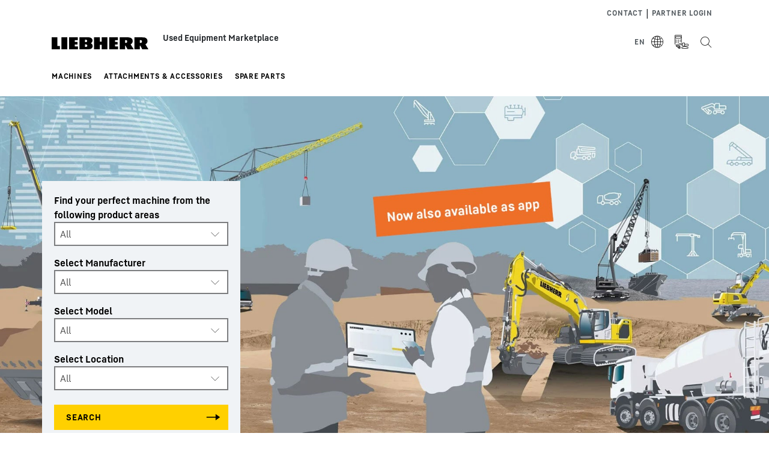

--- FILE ---
content_type: text/html; charset=UTF-8
request_url: https://used.liebherr.com/en/
body_size: 119097
content:
 <!DOCTYPE html> <html lang="en"> <head> <!--begin::Meta--> <meta http-equiv="content-type" content="text/html;charset=UTF-8" /><script type="text/javascript">(window.NREUM||(NREUM={})).init={privacy:{cookies_enabled:true},ajax:{deny_list:["bam.eu01.nr-data.net"]},session_replay:{sampling_rate:10.0,mask_text_selector:"*",block_selector:"",mask_input_options:{date:false,text_area:false,week:false,select:false,color:false,range:false,textarea:false,url:false,number:false,search:false,month:false,datetime_local:false,tel:false,text:false,time:false,email:false},mask_all_inputs:true,enabled:true,error_sampling_rate:100.0},session_trace:{sampling_rate:0.0,mode:"FIXED_RATE",enabled:true,error_sampling_rate:0.0},feature_flags:["soft_nav"],distributed_tracing:{enabled:true}};(window.NREUM||(NREUM={})).loader_config={agentID:"538490663",accountID:"3672479",trustKey:"3672479",xpid:"VwAAU1JUARAEU1VRAgkCX1c=",licenseKey:"NRJS-fd1d11d09a24203360b",applicationID:"474358593",browserID:"538490663"};;/*! For license information please see nr-loader-spa-1.308.0.min.js.LICENSE.txt */
(()=>{var e,t,r={384:(e,t,r)=>{"use strict";r.d(t,{NT:()=>a,US:()=>u,Zm:()=>o,bQ:()=>d,dV:()=>c,pV:()=>l});var n=r(6154),i=r(1863),s=r(1910);const a={beacon:"bam.nr-data.net",errorBeacon:"bam.nr-data.net"};function o(){return n.gm.NREUM||(n.gm.NREUM={}),void 0===n.gm.newrelic&&(n.gm.newrelic=n.gm.NREUM),n.gm.NREUM}function c(){let e=o();return e.o||(e.o={ST:n.gm.setTimeout,SI:n.gm.setImmediate||n.gm.setInterval,CT:n.gm.clearTimeout,XHR:n.gm.XMLHttpRequest,REQ:n.gm.Request,EV:n.gm.Event,PR:n.gm.Promise,MO:n.gm.MutationObserver,FETCH:n.gm.fetch,WS:n.gm.WebSocket},(0,s.i)(...Object.values(e.o))),e}function d(e,t){let r=o();r.initializedAgents??={},t.initializedAt={ms:(0,i.t)(),date:new Date},r.initializedAgents[e]=t}function u(e,t){o()[e]=t}function l(){return function(){let e=o();const t=e.info||{};e.info={beacon:a.beacon,errorBeacon:a.errorBeacon,...t}}(),function(){let e=o();const t=e.init||{};e.init={...t}}(),c(),function(){let e=o();const t=e.loader_config||{};e.loader_config={...t}}(),o()}},782:(e,t,r)=>{"use strict";r.d(t,{T:()=>n});const n=r(860).K7.pageViewTiming},860:(e,t,r)=>{"use strict";r.d(t,{$J:()=>u,K7:()=>c,P3:()=>d,XX:()=>i,Yy:()=>o,df:()=>s,qY:()=>n,v4:()=>a});const n="events",i="jserrors",s="browser/blobs",a="rum",o="browser/logs",c={ajax:"ajax",genericEvents:"generic_events",jserrors:i,logging:"logging",metrics:"metrics",pageAction:"page_action",pageViewEvent:"page_view_event",pageViewTiming:"page_view_timing",sessionReplay:"session_replay",sessionTrace:"session_trace",softNav:"soft_navigations",spa:"spa"},d={[c.pageViewEvent]:1,[c.pageViewTiming]:2,[c.metrics]:3,[c.jserrors]:4,[c.spa]:5,[c.ajax]:6,[c.sessionTrace]:7,[c.softNav]:8,[c.sessionReplay]:9,[c.logging]:10,[c.genericEvents]:11},u={[c.pageViewEvent]:a,[c.pageViewTiming]:n,[c.ajax]:n,[c.spa]:n,[c.softNav]:n,[c.metrics]:i,[c.jserrors]:i,[c.sessionTrace]:s,[c.sessionReplay]:s,[c.logging]:o,[c.genericEvents]:"ins"}},944:(e,t,r)=>{"use strict";r.d(t,{R:()=>i});var n=r(3241);function i(e,t){"function"==typeof console.debug&&(console.debug("New Relic Warning: https://github.com/newrelic/newrelic-browser-agent/blob/main/docs/warning-codes.md#".concat(e),t),(0,n.W)({agentIdentifier:null,drained:null,type:"data",name:"warn",feature:"warn",data:{code:e,secondary:t}}))}},993:(e,t,r)=>{"use strict";r.d(t,{A$:()=>s,ET:()=>a,TZ:()=>o,p_:()=>i});var n=r(860);const i={ERROR:"ERROR",WARN:"WARN",INFO:"INFO",DEBUG:"DEBUG",TRACE:"TRACE"},s={OFF:0,ERROR:1,WARN:2,INFO:3,DEBUG:4,TRACE:5},a="log",o=n.K7.logging},1541:(e,t,r)=>{"use strict";r.d(t,{U:()=>i,f:()=>n});const n={MFE:"MFE",BA:"BA"};function i(e,t){if(2!==t?.harvestEndpointVersion)return{};const r=t.agentRef.runtime.appMetadata.agents[0].entityGuid;return e?{"source.id":e.id,"source.name":e.name,"source.type":e.type,"parent.id":e.parent?.id||r,"parent.type":e.parent?.type||n.BA}:{"entity.guid":r,appId:t.agentRef.info.applicationID}}},1687:(e,t,r)=>{"use strict";r.d(t,{Ak:()=>d,Ze:()=>h,x3:()=>u});var n=r(3241),i=r(7836),s=r(3606),a=r(860),o=r(2646);const c={};function d(e,t){const r={staged:!1,priority:a.P3[t]||0};l(e),c[e].get(t)||c[e].set(t,r)}function u(e,t){e&&c[e]&&(c[e].get(t)&&c[e].delete(t),p(e,t,!1),c[e].size&&f(e))}function l(e){if(!e)throw new Error("agentIdentifier required");c[e]||(c[e]=new Map)}function h(e="",t="feature",r=!1){if(l(e),!e||!c[e].get(t)||r)return p(e,t);c[e].get(t).staged=!0,f(e)}function f(e){const t=Array.from(c[e]);t.every(([e,t])=>t.staged)&&(t.sort((e,t)=>e[1].priority-t[1].priority),t.forEach(([t])=>{c[e].delete(t),p(e,t)}))}function p(e,t,r=!0){const a=e?i.ee.get(e):i.ee,c=s.i.handlers;if(!a.aborted&&a.backlog&&c){if((0,n.W)({agentIdentifier:e,type:"lifecycle",name:"drain",feature:t}),r){const e=a.backlog[t],r=c[t];if(r){for(let t=0;e&&t<e.length;++t)g(e[t],r);Object.entries(r).forEach(([e,t])=>{Object.values(t||{}).forEach(t=>{t[0]?.on&&t[0]?.context()instanceof o.y&&t[0].on(e,t[1])})})}}a.isolatedBacklog||delete c[t],a.backlog[t]=null,a.emit("drain-"+t,[])}}function g(e,t){var r=e[1];Object.values(t[r]||{}).forEach(t=>{var r=e[0];if(t[0]===r){var n=t[1],i=e[3],s=e[2];n.apply(i,s)}})}},1738:(e,t,r)=>{"use strict";r.d(t,{U:()=>f,Y:()=>h});var n=r(3241),i=r(9908),s=r(1863),a=r(944),o=r(5701),c=r(3969),d=r(8362),u=r(860),l=r(4261);function h(e,t,r,s){const h=s||r;!h||h[e]&&h[e]!==d.d.prototype[e]||(h[e]=function(){(0,i.p)(c.xV,["API/"+e+"/called"],void 0,u.K7.metrics,r.ee),(0,n.W)({agentIdentifier:r.agentIdentifier,drained:!!o.B?.[r.agentIdentifier],type:"data",name:"api",feature:l.Pl+e,data:{}});try{return t.apply(this,arguments)}catch(e){(0,a.R)(23,e)}})}function f(e,t,r,n,a){const o=e.info;null===r?delete o.jsAttributes[t]:o.jsAttributes[t]=r,(a||null===r)&&(0,i.p)(l.Pl+n,[(0,s.t)(),t,r],void 0,"session",e.ee)}},1741:(e,t,r)=>{"use strict";r.d(t,{W:()=>s});var n=r(944),i=r(4261);class s{#e(e,...t){if(this[e]!==s.prototype[e])return this[e](...t);(0,n.R)(35,e)}addPageAction(e,t){return this.#e(i.hG,e,t)}register(e){return this.#e(i.eY,e)}recordCustomEvent(e,t){return this.#e(i.fF,e,t)}setPageViewName(e,t){return this.#e(i.Fw,e,t)}setCustomAttribute(e,t,r){return this.#e(i.cD,e,t,r)}noticeError(e,t){return this.#e(i.o5,e,t)}setUserId(e,t=!1){return this.#e(i.Dl,e,t)}setApplicationVersion(e){return this.#e(i.nb,e)}setErrorHandler(e){return this.#e(i.bt,e)}addRelease(e,t){return this.#e(i.k6,e,t)}log(e,t){return this.#e(i.$9,e,t)}start(){return this.#e(i.d3)}finished(e){return this.#e(i.BL,e)}recordReplay(){return this.#e(i.CH)}pauseReplay(){return this.#e(i.Tb)}addToTrace(e){return this.#e(i.U2,e)}setCurrentRouteName(e){return this.#e(i.PA,e)}interaction(e){return this.#e(i.dT,e)}wrapLogger(e,t,r){return this.#e(i.Wb,e,t,r)}measure(e,t){return this.#e(i.V1,e,t)}consent(e){return this.#e(i.Pv,e)}}},1863:(e,t,r)=>{"use strict";function n(){return Math.floor(performance.now())}r.d(t,{t:()=>n})},1910:(e,t,r)=>{"use strict";r.d(t,{i:()=>s});var n=r(944);const i=new Map;function s(...e){return e.every(e=>{if(i.has(e))return i.get(e);const t="function"==typeof e?e.toString():"",r=t.includes("[native code]"),s=t.includes("nrWrapper");return r||s||(0,n.R)(64,e?.name||t),i.set(e,r),r})}},2555:(e,t,r)=>{"use strict";r.d(t,{D:()=>o,f:()=>a});var n=r(384),i=r(8122);const s={beacon:n.NT.beacon,errorBeacon:n.NT.errorBeacon,licenseKey:void 0,applicationID:void 0,sa:void 0,queueTime:void 0,applicationTime:void 0,ttGuid:void 0,user:void 0,account:void 0,product:void 0,extra:void 0,jsAttributes:{},userAttributes:void 0,atts:void 0,transactionName:void 0,tNamePlain:void 0};function a(e){try{return!!e.licenseKey&&!!e.errorBeacon&&!!e.applicationID}catch(e){return!1}}const o=e=>(0,i.a)(e,s)},2614:(e,t,r)=>{"use strict";r.d(t,{BB:()=>a,H3:()=>n,g:()=>d,iL:()=>c,tS:()=>o,uh:()=>i,wk:()=>s});const n="NRBA",i="SESSION",s=144e5,a=18e5,o={STARTED:"session-started",PAUSE:"session-pause",RESET:"session-reset",RESUME:"session-resume",UPDATE:"session-update"},c={SAME_TAB:"same-tab",CROSS_TAB:"cross-tab"},d={OFF:0,FULL:1,ERROR:2}},2646:(e,t,r)=>{"use strict";r.d(t,{y:()=>n});class n{constructor(e){this.contextId=e}}},2843:(e,t,r)=>{"use strict";r.d(t,{G:()=>s,u:()=>i});var n=r(3878);function i(e,t=!1,r,i){(0,n.DD)("visibilitychange",function(){if(t)return void("hidden"===document.visibilityState&&e());e(document.visibilityState)},r,i)}function s(e,t,r){(0,n.sp)("pagehide",e,t,r)}},3241:(e,t,r)=>{"use strict";r.d(t,{W:()=>s});var n=r(6154);const i="newrelic";function s(e={}){try{n.gm.dispatchEvent(new CustomEvent(i,{detail:e}))}catch(e){}}},3304:(e,t,r)=>{"use strict";r.d(t,{A:()=>s});var n=r(7836);const i=()=>{const e=new WeakSet;return(t,r)=>{if("object"==typeof r&&null!==r){if(e.has(r))return;e.add(r)}return r}};function s(e){try{return JSON.stringify(e,i())??""}catch(e){try{n.ee.emit("internal-error",[e])}catch(e){}return""}}},3333:(e,t,r)=>{"use strict";r.d(t,{$v:()=>u,TZ:()=>n,Xh:()=>c,Zp:()=>i,kd:()=>d,mq:()=>o,nf:()=>a,qN:()=>s});const n=r(860).K7.genericEvents,i=["auxclick","click","copy","keydown","paste","scrollend"],s=["focus","blur"],a=4,o=1e3,c=2e3,d=["PageAction","UserAction","BrowserPerformance"],u={RESOURCES:"experimental.resources",REGISTER:"register"}},3434:(e,t,r)=>{"use strict";r.d(t,{Jt:()=>s,YM:()=>d});var n=r(7836),i=r(5607);const s="nr@original:".concat(i.W),a=50;var o=Object.prototype.hasOwnProperty,c=!1;function d(e,t){return e||(e=n.ee),r.inPlace=function(e,t,n,i,s){n||(n="");const a="-"===n.charAt(0);for(let o=0;o<t.length;o++){const c=t[o],d=e[c];l(d)||(e[c]=r(d,a?c+n:n,i,c,s))}},r.flag=s,r;function r(t,r,n,c,d){return l(t)?t:(r||(r=""),nrWrapper[s]=t,function(e,t,r){if(Object.defineProperty&&Object.keys)try{return Object.keys(e).forEach(function(r){Object.defineProperty(t,r,{get:function(){return e[r]},set:function(t){return e[r]=t,t}})}),t}catch(e){u([e],r)}for(var n in e)o.call(e,n)&&(t[n]=e[n])}(t,nrWrapper,e),nrWrapper);function nrWrapper(){var s,o,l,h;let f;try{o=this,s=[...arguments],l="function"==typeof n?n(s,o):n||{}}catch(t){u([t,"",[s,o,c],l],e)}i(r+"start",[s,o,c],l,d);const p=performance.now();let g;try{return h=t.apply(o,s),g=performance.now(),h}catch(e){throw g=performance.now(),i(r+"err",[s,o,e],l,d),f=e,f}finally{const e=g-p,t={start:p,end:g,duration:e,isLongTask:e>=a,methodName:c,thrownError:f};t.isLongTask&&i("long-task",[t,o],l,d),i(r+"end",[s,o,h],l,d)}}}function i(r,n,i,s){if(!c||t){var a=c;c=!0;try{e.emit(r,n,i,t,s)}catch(t){u([t,r,n,i],e)}c=a}}}function u(e,t){t||(t=n.ee);try{t.emit("internal-error",e)}catch(e){}}function l(e){return!(e&&"function"==typeof e&&e.apply&&!e[s])}},3606:(e,t,r)=>{"use strict";r.d(t,{i:()=>s});var n=r(9908);s.on=a;var i=s.handlers={};function s(e,t,r,s){a(s||n.d,i,e,t,r)}function a(e,t,r,i,s){s||(s="feature"),e||(e=n.d);var a=t[s]=t[s]||{};(a[r]=a[r]||[]).push([e,i])}},3738:(e,t,r)=>{"use strict";r.d(t,{He:()=>i,Kp:()=>o,Lc:()=>d,Rz:()=>u,TZ:()=>n,bD:()=>s,d3:()=>a,jx:()=>l,sl:()=>h,uP:()=>c});const n=r(860).K7.sessionTrace,i="bstResource",s="resource",a="-start",o="-end",c="fn"+a,d="fn"+o,u="pushState",l=1e3,h=3e4},3785:(e,t,r)=>{"use strict";r.d(t,{R:()=>c,b:()=>d});var n=r(9908),i=r(1863),s=r(860),a=r(3969),o=r(993);function c(e,t,r={},c=o.p_.INFO,d=!0,u,l=(0,i.t)()){(0,n.p)(a.xV,["API/logging/".concat(c.toLowerCase(),"/called")],void 0,s.K7.metrics,e),(0,n.p)(o.ET,[l,t,r,c,d,u],void 0,s.K7.logging,e)}function d(e){return"string"==typeof e&&Object.values(o.p_).some(t=>t===e.toUpperCase().trim())}},3878:(e,t,r)=>{"use strict";function n(e,t){return{capture:e,passive:!1,signal:t}}function i(e,t,r=!1,i){window.addEventListener(e,t,n(r,i))}function s(e,t,r=!1,i){document.addEventListener(e,t,n(r,i))}r.d(t,{DD:()=>s,jT:()=>n,sp:()=>i})},3962:(e,t,r)=>{"use strict";r.d(t,{AM:()=>a,O2:()=>l,OV:()=>s,Qu:()=>h,TZ:()=>c,ih:()=>f,pP:()=>o,t1:()=>u,tC:()=>i,wD:()=>d});var n=r(860);const i=["click","keydown","submit"],s="popstate",a="api",o="initialPageLoad",c=n.K7.softNav,d=5e3,u=500,l={INITIAL_PAGE_LOAD:"",ROUTE_CHANGE:1,UNSPECIFIED:2},h={INTERACTION:1,AJAX:2,CUSTOM_END:3,CUSTOM_TRACER:4},f={IP:"in progress",PF:"pending finish",FIN:"finished",CAN:"cancelled"}},3969:(e,t,r)=>{"use strict";r.d(t,{TZ:()=>n,XG:()=>o,rs:()=>i,xV:()=>a,z_:()=>s});const n=r(860).K7.metrics,i="sm",s="cm",a="storeSupportabilityMetrics",o="storeEventMetrics"},4234:(e,t,r)=>{"use strict";r.d(t,{W:()=>s});var n=r(7836),i=r(1687);class s{constructor(e,t){this.agentIdentifier=e,this.ee=n.ee.get(e),this.featureName=t,this.blocked=!1}deregisterDrain(){(0,i.x3)(this.agentIdentifier,this.featureName)}}},4261:(e,t,r)=>{"use strict";r.d(t,{$9:()=>u,BL:()=>c,CH:()=>p,Dl:()=>R,Fw:()=>w,PA:()=>v,Pl:()=>n,Pv:()=>A,Tb:()=>h,U2:()=>a,V1:()=>E,Wb:()=>T,bt:()=>y,cD:()=>b,d3:()=>x,dT:()=>d,eY:()=>g,fF:()=>f,hG:()=>s,hw:()=>i,k6:()=>o,nb:()=>m,o5:()=>l});const n="api-",i=n+"ixn-",s="addPageAction",a="addToTrace",o="addRelease",c="finished",d="interaction",u="log",l="noticeError",h="pauseReplay",f="recordCustomEvent",p="recordReplay",g="register",m="setApplicationVersion",v="setCurrentRouteName",b="setCustomAttribute",y="setErrorHandler",w="setPageViewName",R="setUserId",x="start",T="wrapLogger",E="measure",A="consent"},5205:(e,t,r)=>{"use strict";r.d(t,{j:()=>S});var n=r(384),i=r(1741);var s=r(2555),a=r(3333);const o=e=>{if(!e||"string"!=typeof e)return!1;try{document.createDocumentFragment().querySelector(e)}catch{return!1}return!0};var c=r(2614),d=r(944),u=r(8122);const l="[data-nr-mask]",h=e=>(0,u.a)(e,(()=>{const e={feature_flags:[],experimental:{allow_registered_children:!1,resources:!1},mask_selector:"*",block_selector:"[data-nr-block]",mask_input_options:{color:!1,date:!1,"datetime-local":!1,email:!1,month:!1,number:!1,range:!1,search:!1,tel:!1,text:!1,time:!1,url:!1,week:!1,textarea:!1,select:!1,password:!0}};return{ajax:{deny_list:void 0,block_internal:!0,enabled:!0,autoStart:!0},api:{get allow_registered_children(){return e.feature_flags.includes(a.$v.REGISTER)||e.experimental.allow_registered_children},set allow_registered_children(t){e.experimental.allow_registered_children=t},duplicate_registered_data:!1},browser_consent_mode:{enabled:!1},distributed_tracing:{enabled:void 0,exclude_newrelic_header:void 0,cors_use_newrelic_header:void 0,cors_use_tracecontext_headers:void 0,allowed_origins:void 0},get feature_flags(){return e.feature_flags},set feature_flags(t){e.feature_flags=t},generic_events:{enabled:!0,autoStart:!0},harvest:{interval:30},jserrors:{enabled:!0,autoStart:!0},logging:{enabled:!0,autoStart:!0},metrics:{enabled:!0,autoStart:!0},obfuscate:void 0,page_action:{enabled:!0},page_view_event:{enabled:!0,autoStart:!0},page_view_timing:{enabled:!0,autoStart:!0},performance:{capture_marks:!1,capture_measures:!1,capture_detail:!0,resources:{get enabled(){return e.feature_flags.includes(a.$v.RESOURCES)||e.experimental.resources},set enabled(t){e.experimental.resources=t},asset_types:[],first_party_domains:[],ignore_newrelic:!0}},privacy:{cookies_enabled:!0},proxy:{assets:void 0,beacon:void 0},session:{expiresMs:c.wk,inactiveMs:c.BB},session_replay:{autoStart:!0,enabled:!1,preload:!1,sampling_rate:10,error_sampling_rate:100,collect_fonts:!1,inline_images:!1,fix_stylesheets:!0,mask_all_inputs:!0,get mask_text_selector(){return e.mask_selector},set mask_text_selector(t){o(t)?e.mask_selector="".concat(t,",").concat(l):""===t||null===t?e.mask_selector=l:(0,d.R)(5,t)},get block_class(){return"nr-block"},get ignore_class(){return"nr-ignore"},get mask_text_class(){return"nr-mask"},get block_selector(){return e.block_selector},set block_selector(t){o(t)?e.block_selector+=",".concat(t):""!==t&&(0,d.R)(6,t)},get mask_input_options(){return e.mask_input_options},set mask_input_options(t){t&&"object"==typeof t?e.mask_input_options={...t,password:!0}:(0,d.R)(7,t)}},session_trace:{enabled:!0,autoStart:!0},soft_navigations:{enabled:!0,autoStart:!0},spa:{enabled:!0,autoStart:!0},ssl:void 0,user_actions:{enabled:!0,elementAttributes:["id","className","tagName","type"]}}})());var f=r(6154),p=r(9324);let g=0;const m={buildEnv:p.F3,distMethod:p.Xs,version:p.xv,originTime:f.WN},v={consented:!1},b={appMetadata:{},get consented(){return this.session?.state?.consent||v.consented},set consented(e){v.consented=e},customTransaction:void 0,denyList:void 0,disabled:!1,harvester:void 0,isolatedBacklog:!1,isRecording:!1,loaderType:void 0,maxBytes:3e4,obfuscator:void 0,onerror:void 0,ptid:void 0,releaseIds:{},session:void 0,timeKeeper:void 0,registeredEntities:[],jsAttributesMetadata:{bytes:0},get harvestCount(){return++g}},y=e=>{const t=(0,u.a)(e,b),r=Object.keys(m).reduce((e,t)=>(e[t]={value:m[t],writable:!1,configurable:!0,enumerable:!0},e),{});return Object.defineProperties(t,r)};var w=r(5701);const R=e=>{const t=e.startsWith("http");e+="/",r.p=t?e:"https://"+e};var x=r(7836),T=r(3241);const E={accountID:void 0,trustKey:void 0,agentID:void 0,licenseKey:void 0,applicationID:void 0,xpid:void 0},A=e=>(0,u.a)(e,E),_=new Set;function S(e,t={},r,a){let{init:o,info:c,loader_config:d,runtime:u={},exposed:l=!0}=t;if(!c){const e=(0,n.pV)();o=e.init,c=e.info,d=e.loader_config}e.init=h(o||{}),e.loader_config=A(d||{}),c.jsAttributes??={},f.bv&&(c.jsAttributes.isWorker=!0),e.info=(0,s.D)(c);const p=e.init,g=[c.beacon,c.errorBeacon];_.has(e.agentIdentifier)||(p.proxy.assets&&(R(p.proxy.assets),g.push(p.proxy.assets)),p.proxy.beacon&&g.push(p.proxy.beacon),e.beacons=[...g],function(e){const t=(0,n.pV)();Object.getOwnPropertyNames(i.W.prototype).forEach(r=>{const n=i.W.prototype[r];if("function"!=typeof n||"constructor"===n)return;let s=t[r];e[r]&&!1!==e.exposed&&"micro-agent"!==e.runtime?.loaderType&&(t[r]=(...t)=>{const n=e[r](...t);return s?s(...t):n})})}(e),(0,n.US)("activatedFeatures",w.B)),u.denyList=[...p.ajax.deny_list||[],...p.ajax.block_internal?g:[]],u.ptid=e.agentIdentifier,u.loaderType=r,e.runtime=y(u),_.has(e.agentIdentifier)||(e.ee=x.ee.get(e.agentIdentifier),e.exposed=l,(0,T.W)({agentIdentifier:e.agentIdentifier,drained:!!w.B?.[e.agentIdentifier],type:"lifecycle",name:"initialize",feature:void 0,data:e.config})),_.add(e.agentIdentifier)}},5270:(e,t,r)=>{"use strict";r.d(t,{Aw:()=>a,SR:()=>s,rF:()=>o});var n=r(384),i=r(7767);function s(e){return!!(0,n.dV)().o.MO&&(0,i.V)(e)&&!0===e?.session_trace.enabled}function a(e){return!0===e?.session_replay.preload&&s(e)}function o(e,t){try{if("string"==typeof t?.type){if("password"===t.type.toLowerCase())return"*".repeat(e?.length||0);if(void 0!==t?.dataset?.nrUnmask||t?.classList?.contains("nr-unmask"))return e}}catch(e){}return"string"==typeof e?e.replace(/[\S]/g,"*"):"*".repeat(e?.length||0)}},5289:(e,t,r)=>{"use strict";r.d(t,{GG:()=>a,Qr:()=>c,sB:()=>o});var n=r(3878),i=r(6389);function s(){return"undefined"==typeof document||"complete"===document.readyState}function a(e,t){if(s())return e();const r=(0,i.J)(e),a=setInterval(()=>{s()&&(clearInterval(a),r())},500);(0,n.sp)("load",r,t)}function o(e){if(s())return e();(0,n.DD)("DOMContentLoaded",e)}function c(e){if(s())return e();(0,n.sp)("popstate",e)}},5607:(e,t,r)=>{"use strict";r.d(t,{W:()=>n});const n=(0,r(9566).bz)()},5701:(e,t,r)=>{"use strict";r.d(t,{B:()=>s,t:()=>a});var n=r(3241);const i=new Set,s={};function a(e,t){const r=t.agentIdentifier;s[r]??={},e&&"object"==typeof e&&(i.has(r)||(t.ee.emit("rumresp",[e]),s[r]=e,i.add(r),(0,n.W)({agentIdentifier:r,loaded:!0,drained:!0,type:"lifecycle",name:"load",feature:void 0,data:e})))}},6154:(e,t,r)=>{"use strict";r.d(t,{OF:()=>d,RI:()=>i,WN:()=>h,bv:()=>s,eN:()=>f,gm:()=>a,lR:()=>l,m:()=>c,mw:()=>o,sb:()=>u});var n=r(1863);const i="undefined"!=typeof window&&!!window.document,s="undefined"!=typeof WorkerGlobalScope&&("undefined"!=typeof self&&self instanceof WorkerGlobalScope&&self.navigator instanceof WorkerNavigator||"undefined"!=typeof globalThis&&globalThis instanceof WorkerGlobalScope&&globalThis.navigator instanceof WorkerNavigator),a=i?window:"undefined"!=typeof WorkerGlobalScope&&("undefined"!=typeof self&&self instanceof WorkerGlobalScope&&self||"undefined"!=typeof globalThis&&globalThis instanceof WorkerGlobalScope&&globalThis),o=Boolean("hidden"===a?.document?.visibilityState),c=""+a?.location,d=/iPad|iPhone|iPod/.test(a.navigator?.userAgent),u=d&&"undefined"==typeof SharedWorker,l=(()=>{const e=a.navigator?.userAgent?.match(/Firefox[/\s](\d+\.\d+)/);return Array.isArray(e)&&e.length>=2?+e[1]:0})(),h=Date.now()-(0,n.t)(),f=()=>"undefined"!=typeof PerformanceNavigationTiming&&a?.performance?.getEntriesByType("navigation")?.[0]?.responseStart},6344:(e,t,r)=>{"use strict";r.d(t,{BB:()=>u,Qb:()=>l,TZ:()=>i,Ug:()=>a,Vh:()=>s,_s:()=>o,bc:()=>d,yP:()=>c});var n=r(2614);const i=r(860).K7.sessionReplay,s="errorDuringReplay",a=.12,o={DomContentLoaded:0,Load:1,FullSnapshot:2,IncrementalSnapshot:3,Meta:4,Custom:5},c={[n.g.ERROR]:15e3,[n.g.FULL]:3e5,[n.g.OFF]:0},d={RESET:{message:"Session was reset",sm:"Reset"},IMPORT:{message:"Recorder failed to import",sm:"Import"},TOO_MANY:{message:"429: Too Many Requests",sm:"Too-Many"},TOO_BIG:{message:"Payload was too large",sm:"Too-Big"},CROSS_TAB:{message:"Session Entity was set to OFF on another tab",sm:"Cross-Tab"},ENTITLEMENTS:{message:"Session Replay is not allowed and will not be started",sm:"Entitlement"}},u=5e3,l={API:"api",RESUME:"resume",SWITCH_TO_FULL:"switchToFull",INITIALIZE:"initialize",PRELOAD:"preload"}},6389:(e,t,r)=>{"use strict";function n(e,t=500,r={}){const n=r?.leading||!1;let i;return(...r)=>{n&&void 0===i&&(e.apply(this,r),i=setTimeout(()=>{i=clearTimeout(i)},t)),n||(clearTimeout(i),i=setTimeout(()=>{e.apply(this,r)},t))}}function i(e){let t=!1;return(...r)=>{t||(t=!0,e.apply(this,r))}}r.d(t,{J:()=>i,s:()=>n})},6630:(e,t,r)=>{"use strict";r.d(t,{T:()=>n});const n=r(860).K7.pageViewEvent},6774:(e,t,r)=>{"use strict";r.d(t,{T:()=>n});const n=r(860).K7.jserrors},7295:(e,t,r)=>{"use strict";r.d(t,{Xv:()=>a,gX:()=>i,iW:()=>s});var n=[];function i(e){if(!e||s(e))return!1;if(0===n.length)return!0;if("*"===n[0].hostname)return!1;for(var t=0;t<n.length;t++){var r=n[t];if(r.hostname.test(e.hostname)&&r.pathname.test(e.pathname))return!1}return!0}function s(e){return void 0===e.hostname}function a(e){if(n=[],e&&e.length)for(var t=0;t<e.length;t++){let r=e[t];if(!r)continue;if("*"===r)return void(n=[{hostname:"*"}]);0===r.indexOf("http://")?r=r.substring(7):0===r.indexOf("https://")&&(r=r.substring(8));const i=r.indexOf("/");let s,a;i>0?(s=r.substring(0,i),a=r.substring(i)):(s=r,a="*");let[c]=s.split(":");n.push({hostname:o(c),pathname:o(a,!0)})}}function o(e,t=!1){const r=e.replace(/[.+?^${}()|[\]\\]/g,e=>"\\"+e).replace(/\*/g,".*?");return new RegExp((t?"^":"")+r+"$")}},7485:(e,t,r)=>{"use strict";r.d(t,{D:()=>i});var n=r(6154);function i(e){if(0===(e||"").indexOf("data:"))return{protocol:"data"};try{const t=new URL(e,location.href),r={port:t.port,hostname:t.hostname,pathname:t.pathname,search:t.search,protocol:t.protocol.slice(0,t.protocol.indexOf(":")),sameOrigin:t.protocol===n.gm?.location?.protocol&&t.host===n.gm?.location?.host};return r.port&&""!==r.port||("http:"===t.protocol&&(r.port="80"),"https:"===t.protocol&&(r.port="443")),r.pathname&&""!==r.pathname?r.pathname.startsWith("/")||(r.pathname="/".concat(r.pathname)):r.pathname="/",r}catch(e){return{}}}},7699:(e,t,r)=>{"use strict";r.d(t,{It:()=>s,KC:()=>o,No:()=>i,qh:()=>a});var n=r(860);const i=16e3,s=1e6,a="SESSION_ERROR",o={[n.K7.logging]:!0,[n.K7.genericEvents]:!1,[n.K7.jserrors]:!1,[n.K7.ajax]:!1}},7767:(e,t,r)=>{"use strict";r.d(t,{V:()=>i});var n=r(6154);const i=e=>n.RI&&!0===e?.privacy.cookies_enabled},7836:(e,t,r)=>{"use strict";r.d(t,{P:()=>o,ee:()=>c});var n=r(384),i=r(8990),s=r(2646),a=r(5607);const o="nr@context:".concat(a.W),c=function e(t,r){var n={},a={},u={},l=!1;try{l=16===r.length&&d.initializedAgents?.[r]?.runtime.isolatedBacklog}catch(e){}var h={on:p,addEventListener:p,removeEventListener:function(e,t){var r=n[e];if(!r)return;for(var i=0;i<r.length;i++)r[i]===t&&r.splice(i,1)},emit:function(e,r,n,i,s){!1!==s&&(s=!0);if(c.aborted&&!i)return;t&&s&&t.emit(e,r,n);var o=f(n);g(e).forEach(e=>{e.apply(o,r)});var d=v()[a[e]];d&&d.push([h,e,r,o]);return o},get:m,listeners:g,context:f,buffer:function(e,t){const r=v();if(t=t||"feature",h.aborted)return;Object.entries(e||{}).forEach(([e,n])=>{a[n]=t,t in r||(r[t]=[])})},abort:function(){h._aborted=!0,Object.keys(h.backlog).forEach(e=>{delete h.backlog[e]})},isBuffering:function(e){return!!v()[a[e]]},debugId:r,backlog:l?{}:t&&"object"==typeof t.backlog?t.backlog:{},isolatedBacklog:l};return Object.defineProperty(h,"aborted",{get:()=>{let e=h._aborted||!1;return e||(t&&(e=t.aborted),e)}}),h;function f(e){return e&&e instanceof s.y?e:e?(0,i.I)(e,o,()=>new s.y(o)):new s.y(o)}function p(e,t){n[e]=g(e).concat(t)}function g(e){return n[e]||[]}function m(t){return u[t]=u[t]||e(h,t)}function v(){return h.backlog}}(void 0,"globalEE"),d=(0,n.Zm)();d.ee||(d.ee=c)},8122:(e,t,r)=>{"use strict";r.d(t,{a:()=>i});var n=r(944);function i(e,t){try{if(!e||"object"!=typeof e)return(0,n.R)(3);if(!t||"object"!=typeof t)return(0,n.R)(4);const r=Object.create(Object.getPrototypeOf(t),Object.getOwnPropertyDescriptors(t)),s=0===Object.keys(r).length?e:r;for(let a in s)if(void 0!==e[a])try{if(null===e[a]){r[a]=null;continue}Array.isArray(e[a])&&Array.isArray(t[a])?r[a]=Array.from(new Set([...e[a],...t[a]])):"object"==typeof e[a]&&"object"==typeof t[a]?r[a]=i(e[a],t[a]):r[a]=e[a]}catch(e){r[a]||(0,n.R)(1,e)}return r}catch(e){(0,n.R)(2,e)}}},8139:(e,t,r)=>{"use strict";r.d(t,{u:()=>h});var n=r(7836),i=r(3434),s=r(8990),a=r(6154);const o={},c=a.gm.XMLHttpRequest,d="addEventListener",u="removeEventListener",l="nr@wrapped:".concat(n.P);function h(e){var t=function(e){return(e||n.ee).get("events")}(e);if(o[t.debugId]++)return t;o[t.debugId]=1;var r=(0,i.YM)(t,!0);function h(e){r.inPlace(e,[d,u],"-",p)}function p(e,t){return e[1]}return"getPrototypeOf"in Object&&(a.RI&&f(document,h),c&&f(c.prototype,h),f(a.gm,h)),t.on(d+"-start",function(e,t){var n=e[1];if(null!==n&&("function"==typeof n||"object"==typeof n)&&"newrelic"!==e[0]){var i=(0,s.I)(n,l,function(){var e={object:function(){if("function"!=typeof n.handleEvent)return;return n.handleEvent.apply(n,arguments)},function:n}[typeof n];return e?r(e,"fn-",null,e.name||"anonymous"):n});this.wrapped=e[1]=i}}),t.on(u+"-start",function(e){e[1]=this.wrapped||e[1]}),t}function f(e,t,...r){let n=e;for(;"object"==typeof n&&!Object.prototype.hasOwnProperty.call(n,d);)n=Object.getPrototypeOf(n);n&&t(n,...r)}},8362:(e,t,r)=>{"use strict";r.d(t,{d:()=>s});var n=r(9566),i=r(1741);class s extends i.W{agentIdentifier=(0,n.LA)(16)}},8374:(e,t,r)=>{r.nc=(()=>{try{return document?.currentScript?.nonce}catch(e){}return""})()},8990:(e,t,r)=>{"use strict";r.d(t,{I:()=>i});var n=Object.prototype.hasOwnProperty;function i(e,t,r){if(n.call(e,t))return e[t];var i=r();if(Object.defineProperty&&Object.keys)try{return Object.defineProperty(e,t,{value:i,writable:!0,enumerable:!1}),i}catch(e){}return e[t]=i,i}},9119:(e,t,r)=>{"use strict";r.d(t,{L:()=>s});var n=/([^?#]*)[^#]*(#[^?]*|$).*/,i=/([^?#]*)().*/;function s(e,t){return e?e.replace(t?n:i,"$1$2"):e}},9300:(e,t,r)=>{"use strict";r.d(t,{T:()=>n});const n=r(860).K7.ajax},9324:(e,t,r)=>{"use strict";r.d(t,{AJ:()=>a,F3:()=>i,Xs:()=>s,Yq:()=>o,xv:()=>n});const n="1.308.0",i="PROD",s="CDN",a="@newrelic/rrweb",o="1.0.1"},9566:(e,t,r)=>{"use strict";r.d(t,{LA:()=>o,ZF:()=>c,bz:()=>a,el:()=>d});var n=r(6154);const i="xxxxxxxx-xxxx-4xxx-yxxx-xxxxxxxxxxxx";function s(e,t){return e?15&e[t]:16*Math.random()|0}function a(){const e=n.gm?.crypto||n.gm?.msCrypto;let t,r=0;return e&&e.getRandomValues&&(t=e.getRandomValues(new Uint8Array(30))),i.split("").map(e=>"x"===e?s(t,r++).toString(16):"y"===e?(3&s()|8).toString(16):e).join("")}function o(e){const t=n.gm?.crypto||n.gm?.msCrypto;let r,i=0;t&&t.getRandomValues&&(r=t.getRandomValues(new Uint8Array(e)));const a=[];for(var o=0;o<e;o++)a.push(s(r,i++).toString(16));return a.join("")}function c(){return o(16)}function d(){return o(32)}},9908:(e,t,r)=>{"use strict";r.d(t,{d:()=>n,p:()=>i});var n=r(7836).ee.get("handle");function i(e,t,r,i,s){s?(s.buffer([e],i),s.emit(e,t,r)):(n.buffer([e],i),n.emit(e,t,r))}}},n={};function i(e){var t=n[e];if(void 0!==t)return t.exports;var s=n[e]={exports:{}};return r[e](s,s.exports,i),s.exports}i.m=r,i.d=(e,t)=>{for(var r in t)i.o(t,r)&&!i.o(e,r)&&Object.defineProperty(e,r,{enumerable:!0,get:t[r]})},i.f={},i.e=e=>Promise.all(Object.keys(i.f).reduce((t,r)=>(i.f[r](e,t),t),[])),i.u=e=>({212:"nr-spa-compressor",249:"nr-spa-recorder",478:"nr-spa"}[e]+"-1.308.0.min.js"),i.o=(e,t)=>Object.prototype.hasOwnProperty.call(e,t),e={},t="NRBA-1.308.0.PROD:",i.l=(r,n,s,a)=>{if(e[r])e[r].push(n);else{var o,c;if(void 0!==s)for(var d=document.getElementsByTagName("script"),u=0;u<d.length;u++){var l=d[u];if(l.getAttribute("src")==r||l.getAttribute("data-webpack")==t+s){o=l;break}}if(!o){c=!0;var h={478:"sha512-RSfSVnmHk59T/uIPbdSE0LPeqcEdF4/+XhfJdBuccH5rYMOEZDhFdtnh6X6nJk7hGpzHd9Ujhsy7lZEz/ORYCQ==",249:"sha512-ehJXhmntm85NSqW4MkhfQqmeKFulra3klDyY0OPDUE+sQ3GokHlPh1pmAzuNy//3j4ac6lzIbmXLvGQBMYmrkg==",212:"sha512-B9h4CR46ndKRgMBcK+j67uSR2RCnJfGefU+A7FrgR/k42ovXy5x/MAVFiSvFxuVeEk/pNLgvYGMp1cBSK/G6Fg=="};(o=document.createElement("script")).charset="utf-8",i.nc&&o.setAttribute("nonce",i.nc),o.setAttribute("data-webpack",t+s),o.src=r,0!==o.src.indexOf(window.location.origin+"/")&&(o.crossOrigin="anonymous"),h[a]&&(o.integrity=h[a])}e[r]=[n];var f=(t,n)=>{o.onerror=o.onload=null,clearTimeout(p);var i=e[r];if(delete e[r],o.parentNode&&o.parentNode.removeChild(o),i&&i.forEach(e=>e(n)),t)return t(n)},p=setTimeout(f.bind(null,void 0,{type:"timeout",target:o}),12e4);o.onerror=f.bind(null,o.onerror),o.onload=f.bind(null,o.onload),c&&document.head.appendChild(o)}},i.r=e=>{"undefined"!=typeof Symbol&&Symbol.toStringTag&&Object.defineProperty(e,Symbol.toStringTag,{value:"Module"}),Object.defineProperty(e,"__esModule",{value:!0})},i.p="https://js-agent.newrelic.com/",(()=>{var e={38:0,788:0};i.f.j=(t,r)=>{var n=i.o(e,t)?e[t]:void 0;if(0!==n)if(n)r.push(n[2]);else{var s=new Promise((r,i)=>n=e[t]=[r,i]);r.push(n[2]=s);var a=i.p+i.u(t),o=new Error;i.l(a,r=>{if(i.o(e,t)&&(0!==(n=e[t])&&(e[t]=void 0),n)){var s=r&&("load"===r.type?"missing":r.type),a=r&&r.target&&r.target.src;o.message="Loading chunk "+t+" failed: ("+s+": "+a+")",o.name="ChunkLoadError",o.type=s,o.request=a,n[1](o)}},"chunk-"+t,t)}};var t=(t,r)=>{var n,s,[a,o,c]=r,d=0;if(a.some(t=>0!==e[t])){for(n in o)i.o(o,n)&&(i.m[n]=o[n]);if(c)c(i)}for(t&&t(r);d<a.length;d++)s=a[d],i.o(e,s)&&e[s]&&e[s][0](),e[s]=0},r=self["webpackChunk:NRBA-1.308.0.PROD"]=self["webpackChunk:NRBA-1.308.0.PROD"]||[];r.forEach(t.bind(null,0)),r.push=t.bind(null,r.push.bind(r))})(),(()=>{"use strict";i(8374);var e=i(8362),t=i(860);const r=Object.values(t.K7);var n=i(5205);var s=i(9908),a=i(1863),o=i(4261),c=i(1738);var d=i(1687),u=i(4234),l=i(5289),h=i(6154),f=i(944),p=i(5270),g=i(7767),m=i(6389),v=i(7699);class b extends u.W{constructor(e,t){super(e.agentIdentifier,t),this.agentRef=e,this.abortHandler=void 0,this.featAggregate=void 0,this.loadedSuccessfully=void 0,this.onAggregateImported=new Promise(e=>{this.loadedSuccessfully=e}),this.deferred=Promise.resolve(),!1===e.init[this.featureName].autoStart?this.deferred=new Promise((t,r)=>{this.ee.on("manual-start-all",(0,m.J)(()=>{(0,d.Ak)(e.agentIdentifier,this.featureName),t()}))}):(0,d.Ak)(e.agentIdentifier,t)}importAggregator(e,t,r={}){if(this.featAggregate)return;const n=async()=>{let n;await this.deferred;try{if((0,g.V)(e.init)){const{setupAgentSession:t}=await i.e(478).then(i.bind(i,8766));n=t(e)}}catch(e){(0,f.R)(20,e),this.ee.emit("internal-error",[e]),(0,s.p)(v.qh,[e],void 0,this.featureName,this.ee)}try{if(!this.#t(this.featureName,n,e.init))return(0,d.Ze)(this.agentIdentifier,this.featureName),void this.loadedSuccessfully(!1);const{Aggregate:i}=await t();this.featAggregate=new i(e,r),e.runtime.harvester.initializedAggregates.push(this.featAggregate),this.loadedSuccessfully(!0)}catch(e){(0,f.R)(34,e),this.abortHandler?.(),(0,d.Ze)(this.agentIdentifier,this.featureName,!0),this.loadedSuccessfully(!1),this.ee&&this.ee.abort()}};h.RI?(0,l.GG)(()=>n(),!0):n()}#t(e,r,n){if(this.blocked)return!1;switch(e){case t.K7.sessionReplay:return(0,p.SR)(n)&&!!r;case t.K7.sessionTrace:return!!r;default:return!0}}}var y=i(6630),w=i(2614),R=i(3241);class x extends b{static featureName=y.T;constructor(e){var t;super(e,y.T),this.setupInspectionEvents(e.agentIdentifier),t=e,(0,c.Y)(o.Fw,function(e,r){"string"==typeof e&&("/"!==e.charAt(0)&&(e="/"+e),t.runtime.customTransaction=(r||"http://custom.transaction")+e,(0,s.p)(o.Pl+o.Fw,[(0,a.t)()],void 0,void 0,t.ee))},t),this.importAggregator(e,()=>i.e(478).then(i.bind(i,2467)))}setupInspectionEvents(e){const t=(t,r)=>{t&&(0,R.W)({agentIdentifier:e,timeStamp:t.timeStamp,loaded:"complete"===t.target.readyState,type:"window",name:r,data:t.target.location+""})};(0,l.sB)(e=>{t(e,"DOMContentLoaded")}),(0,l.GG)(e=>{t(e,"load")}),(0,l.Qr)(e=>{t(e,"navigate")}),this.ee.on(w.tS.UPDATE,(t,r)=>{(0,R.W)({agentIdentifier:e,type:"lifecycle",name:"session",data:r})})}}var T=i(384);class E extends e.d{constructor(e){var t;(super(),h.gm)?(this.features={},(0,T.bQ)(this.agentIdentifier,this),this.desiredFeatures=new Set(e.features||[]),this.desiredFeatures.add(x),(0,n.j)(this,e,e.loaderType||"agent"),t=this,(0,c.Y)(o.cD,function(e,r,n=!1){if("string"==typeof e){if(["string","number","boolean"].includes(typeof r)||null===r)return(0,c.U)(t,e,r,o.cD,n);(0,f.R)(40,typeof r)}else(0,f.R)(39,typeof e)},t),function(e){(0,c.Y)(o.Dl,function(t,r=!1){if("string"!=typeof t&&null!==t)return void(0,f.R)(41,typeof t);const n=e.info.jsAttributes["enduser.id"];r&&null!=n&&n!==t?(0,s.p)(o.Pl+"setUserIdAndResetSession",[t],void 0,"session",e.ee):(0,c.U)(e,"enduser.id",t,o.Dl,!0)},e)}(this),function(e){(0,c.Y)(o.nb,function(t){if("string"==typeof t||null===t)return(0,c.U)(e,"application.version",t,o.nb,!1);(0,f.R)(42,typeof t)},e)}(this),function(e){(0,c.Y)(o.d3,function(){e.ee.emit("manual-start-all")},e)}(this),function(e){(0,c.Y)(o.Pv,function(t=!0){if("boolean"==typeof t){if((0,s.p)(o.Pl+o.Pv,[t],void 0,"session",e.ee),e.runtime.consented=t,t){const t=e.features.page_view_event;t.onAggregateImported.then(e=>{const r=t.featAggregate;e&&!r.sentRum&&r.sendRum()})}}else(0,f.R)(65,typeof t)},e)}(this),this.run()):(0,f.R)(21)}get config(){return{info:this.info,init:this.init,loader_config:this.loader_config,runtime:this.runtime}}get api(){return this}run(){try{const e=function(e){const t={};return r.forEach(r=>{t[r]=!!e[r]?.enabled}),t}(this.init),n=[...this.desiredFeatures];n.sort((e,r)=>t.P3[e.featureName]-t.P3[r.featureName]),n.forEach(r=>{if(!e[r.featureName]&&r.featureName!==t.K7.pageViewEvent)return;if(r.featureName===t.K7.spa)return void(0,f.R)(67);const n=function(e){switch(e){case t.K7.ajax:return[t.K7.jserrors];case t.K7.sessionTrace:return[t.K7.ajax,t.K7.pageViewEvent];case t.K7.sessionReplay:return[t.K7.sessionTrace];case t.K7.pageViewTiming:return[t.K7.pageViewEvent];default:return[]}}(r.featureName).filter(e=>!(e in this.features));n.length>0&&(0,f.R)(36,{targetFeature:r.featureName,missingDependencies:n}),this.features[r.featureName]=new r(this)})}catch(e){(0,f.R)(22,e);for(const e in this.features)this.features[e].abortHandler?.();const t=(0,T.Zm)();delete t.initializedAgents[this.agentIdentifier]?.features,delete this.sharedAggregator;return t.ee.get(this.agentIdentifier).abort(),!1}}}var A=i(2843),_=i(782);class S extends b{static featureName=_.T;constructor(e){super(e,_.T),h.RI&&((0,A.u)(()=>(0,s.p)("docHidden",[(0,a.t)()],void 0,_.T,this.ee),!0),(0,A.G)(()=>(0,s.p)("winPagehide",[(0,a.t)()],void 0,_.T,this.ee)),this.importAggregator(e,()=>i.e(478).then(i.bind(i,9917))))}}var O=i(3969);class I extends b{static featureName=O.TZ;constructor(e){super(e,O.TZ),h.RI&&document.addEventListener("securitypolicyviolation",e=>{(0,s.p)(O.xV,["Generic/CSPViolation/Detected"],void 0,this.featureName,this.ee)}),this.importAggregator(e,()=>i.e(478).then(i.bind(i,6555)))}}var N=i(6774),P=i(3878),k=i(3304);class D{constructor(e,t,r,n,i){this.name="UncaughtError",this.message="string"==typeof e?e:(0,k.A)(e),this.sourceURL=t,this.line=r,this.column=n,this.__newrelic=i}}function C(e){return M(e)?e:new D(void 0!==e?.message?e.message:e,e?.filename||e?.sourceURL,e?.lineno||e?.line,e?.colno||e?.col,e?.__newrelic,e?.cause)}function j(e){const t="Unhandled Promise Rejection: ";if(!e?.reason)return;if(M(e.reason)){try{e.reason.message.startsWith(t)||(e.reason.message=t+e.reason.message)}catch(e){}return C(e.reason)}const r=C(e.reason);return(r.message||"").startsWith(t)||(r.message=t+r.message),r}function L(e){if(e.error instanceof SyntaxError&&!/:\d+$/.test(e.error.stack?.trim())){const t=new D(e.message,e.filename,e.lineno,e.colno,e.error.__newrelic,e.cause);return t.name=SyntaxError.name,t}return M(e.error)?e.error:C(e)}function M(e){return e instanceof Error&&!!e.stack}function H(e,r,n,i,o=(0,a.t)()){"string"==typeof e&&(e=new Error(e)),(0,s.p)("err",[e,o,!1,r,n.runtime.isRecording,void 0,i],void 0,t.K7.jserrors,n.ee),(0,s.p)("uaErr",[],void 0,t.K7.genericEvents,n.ee)}var B=i(1541),K=i(993),W=i(3785);function U(e,{customAttributes:t={},level:r=K.p_.INFO}={},n,i,s=(0,a.t)()){(0,W.R)(n.ee,e,t,r,!1,i,s)}function F(e,r,n,i,c=(0,a.t)()){(0,s.p)(o.Pl+o.hG,[c,e,r,i],void 0,t.K7.genericEvents,n.ee)}function V(e,r,n,i,c=(0,a.t)()){const{start:d,end:u,customAttributes:l}=r||{},h={customAttributes:l||{}};if("object"!=typeof h.customAttributes||"string"!=typeof e||0===e.length)return void(0,f.R)(57);const p=(e,t)=>null==e?t:"number"==typeof e?e:e instanceof PerformanceMark?e.startTime:Number.NaN;if(h.start=p(d,0),h.end=p(u,c),Number.isNaN(h.start)||Number.isNaN(h.end))(0,f.R)(57);else{if(h.duration=h.end-h.start,!(h.duration<0))return(0,s.p)(o.Pl+o.V1,[h,e,i],void 0,t.K7.genericEvents,n.ee),h;(0,f.R)(58)}}function G(e,r={},n,i,c=(0,a.t)()){(0,s.p)(o.Pl+o.fF,[c,e,r,i],void 0,t.K7.genericEvents,n.ee)}function z(e){(0,c.Y)(o.eY,function(t){return Y(e,t)},e)}function Y(e,r,n){(0,f.R)(54,"newrelic.register"),r||={},r.type=B.f.MFE,r.licenseKey||=e.info.licenseKey,r.blocked=!1,r.parent=n||{},Array.isArray(r.tags)||(r.tags=[]);const i={};r.tags.forEach(e=>{"name"!==e&&"id"!==e&&(i["source.".concat(e)]=!0)}),r.isolated??=!0;let o=()=>{};const c=e.runtime.registeredEntities;if(!r.isolated){const e=c.find(({metadata:{target:{id:e}}})=>e===r.id&&!r.isolated);if(e)return e}const d=e=>{r.blocked=!0,o=e};function u(e){return"string"==typeof e&&!!e.trim()&&e.trim().length<501||"number"==typeof e}e.init.api.allow_registered_children||d((0,m.J)(()=>(0,f.R)(55))),u(r.id)&&u(r.name)||d((0,m.J)(()=>(0,f.R)(48,r)));const l={addPageAction:(t,n={})=>g(F,[t,{...i,...n},e],r),deregister:()=>{d((0,m.J)(()=>(0,f.R)(68)))},log:(t,n={})=>g(U,[t,{...n,customAttributes:{...i,...n.customAttributes||{}}},e],r),measure:(t,n={})=>g(V,[t,{...n,customAttributes:{...i,...n.customAttributes||{}}},e],r),noticeError:(t,n={})=>g(H,[t,{...i,...n},e],r),register:(t={})=>g(Y,[e,t],l.metadata.target),recordCustomEvent:(t,n={})=>g(G,[t,{...i,...n},e],r),setApplicationVersion:e=>p("application.version",e),setCustomAttribute:(e,t)=>p(e,t),setUserId:e=>p("enduser.id",e),metadata:{customAttributes:i,target:r}},h=()=>(r.blocked&&o(),r.blocked);h()||c.push(l);const p=(e,t)=>{h()||(i[e]=t)},g=(r,n,i)=>{if(h())return;const o=(0,a.t)();(0,s.p)(O.xV,["API/register/".concat(r.name,"/called")],void 0,t.K7.metrics,e.ee);try{if(e.init.api.duplicate_registered_data&&"register"!==r.name){let e=n;if(n[1]instanceof Object){const t={"child.id":i.id,"child.type":i.type};e="customAttributes"in n[1]?[n[0],{...n[1],customAttributes:{...n[1].customAttributes,...t}},...n.slice(2)]:[n[0],{...n[1],...t},...n.slice(2)]}r(...e,void 0,o)}return r(...n,i,o)}catch(e){(0,f.R)(50,e)}};return l}class Z extends b{static featureName=N.T;constructor(e){var t;super(e,N.T),t=e,(0,c.Y)(o.o5,(e,r)=>H(e,r,t),t),function(e){(0,c.Y)(o.bt,function(t){e.runtime.onerror=t},e)}(e),function(e){let t=0;(0,c.Y)(o.k6,function(e,r){++t>10||(this.runtime.releaseIds[e.slice(-200)]=(""+r).slice(-200))},e)}(e),z(e);try{this.removeOnAbort=new AbortController}catch(e){}this.ee.on("internal-error",(t,r)=>{this.abortHandler&&(0,s.p)("ierr",[C(t),(0,a.t)(),!0,{},e.runtime.isRecording,r],void 0,this.featureName,this.ee)}),h.gm.addEventListener("unhandledrejection",t=>{this.abortHandler&&(0,s.p)("err",[j(t),(0,a.t)(),!1,{unhandledPromiseRejection:1},e.runtime.isRecording],void 0,this.featureName,this.ee)},(0,P.jT)(!1,this.removeOnAbort?.signal)),h.gm.addEventListener("error",t=>{this.abortHandler&&(0,s.p)("err",[L(t),(0,a.t)(),!1,{},e.runtime.isRecording],void 0,this.featureName,this.ee)},(0,P.jT)(!1,this.removeOnAbort?.signal)),this.abortHandler=this.#r,this.importAggregator(e,()=>i.e(478).then(i.bind(i,2176)))}#r(){this.removeOnAbort?.abort(),this.abortHandler=void 0}}var q=i(8990);let X=1;function J(e){const t=typeof e;return!e||"object"!==t&&"function"!==t?-1:e===h.gm?0:(0,q.I)(e,"nr@id",function(){return X++})}function Q(e){if("string"==typeof e&&e.length)return e.length;if("object"==typeof e){if("undefined"!=typeof ArrayBuffer&&e instanceof ArrayBuffer&&e.byteLength)return e.byteLength;if("undefined"!=typeof Blob&&e instanceof Blob&&e.size)return e.size;if(!("undefined"!=typeof FormData&&e instanceof FormData))try{return(0,k.A)(e).length}catch(e){return}}}var ee=i(8139),te=i(7836),re=i(3434);const ne={},ie=["open","send"];function se(e){var t=e||te.ee;const r=function(e){return(e||te.ee).get("xhr")}(t);if(void 0===h.gm.XMLHttpRequest)return r;if(ne[r.debugId]++)return r;ne[r.debugId]=1,(0,ee.u)(t);var n=(0,re.YM)(r),i=h.gm.XMLHttpRequest,s=h.gm.MutationObserver,a=h.gm.Promise,o=h.gm.setInterval,c="readystatechange",d=["onload","onerror","onabort","onloadstart","onloadend","onprogress","ontimeout"],u=[],l=h.gm.XMLHttpRequest=function(e){const t=new i(e),s=r.context(t);try{r.emit("new-xhr",[t],s),t.addEventListener(c,(a=s,function(){var e=this;e.readyState>3&&!a.resolved&&(a.resolved=!0,r.emit("xhr-resolved",[],e)),n.inPlace(e,d,"fn-",y)}),(0,P.jT)(!1))}catch(e){(0,f.R)(15,e);try{r.emit("internal-error",[e])}catch(e){}}var a;return t};function p(e,t){n.inPlace(t,["onreadystatechange"],"fn-",y)}if(function(e,t){for(var r in e)t[r]=e[r]}(i,l),l.prototype=i.prototype,n.inPlace(l.prototype,ie,"-xhr-",y),r.on("send-xhr-start",function(e,t){p(e,t),function(e){u.push(e),s&&(g?g.then(b):o?o(b):(m=-m,v.data=m))}(t)}),r.on("open-xhr-start",p),s){var g=a&&a.resolve();if(!o&&!a){var m=1,v=document.createTextNode(m);new s(b).observe(v,{characterData:!0})}}else t.on("fn-end",function(e){e[0]&&e[0].type===c||b()});function b(){for(var e=0;e<u.length;e++)p(0,u[e]);u.length&&(u=[])}function y(e,t){return t}return r}var ae="fetch-",oe=ae+"body-",ce=["arrayBuffer","blob","json","text","formData"],de=h.gm.Request,ue=h.gm.Response,le="prototype";const he={};function fe(e){const t=function(e){return(e||te.ee).get("fetch")}(e);if(!(de&&ue&&h.gm.fetch))return t;if(he[t.debugId]++)return t;function r(e,r,n){var i=e[r];"function"==typeof i&&(e[r]=function(){var e,r=[...arguments],s={};t.emit(n+"before-start",[r],s),s[te.P]&&s[te.P].dt&&(e=s[te.P].dt);var a=i.apply(this,r);return t.emit(n+"start",[r,e],a),a.then(function(e){return t.emit(n+"end",[null,e],a),e},function(e){throw t.emit(n+"end",[e],a),e})})}return he[t.debugId]=1,ce.forEach(e=>{r(de[le],e,oe),r(ue[le],e,oe)}),r(h.gm,"fetch",ae),t.on(ae+"end",function(e,r){var n=this;if(r){var i=r.headers.get("content-length");null!==i&&(n.rxSize=i),t.emit(ae+"done",[null,r],n)}else t.emit(ae+"done",[e],n)}),t}var pe=i(7485),ge=i(9566);class me{constructor(e){this.agentRef=e}generateTracePayload(e){const t=this.agentRef.loader_config;if(!this.shouldGenerateTrace(e)||!t)return null;var r=(t.accountID||"").toString()||null,n=(t.agentID||"").toString()||null,i=(t.trustKey||"").toString()||null;if(!r||!n)return null;var s=(0,ge.ZF)(),a=(0,ge.el)(),o=Date.now(),c={spanId:s,traceId:a,timestamp:o};return(e.sameOrigin||this.isAllowedOrigin(e)&&this.useTraceContextHeadersForCors())&&(c.traceContextParentHeader=this.generateTraceContextParentHeader(s,a),c.traceContextStateHeader=this.generateTraceContextStateHeader(s,o,r,n,i)),(e.sameOrigin&&!this.excludeNewrelicHeader()||!e.sameOrigin&&this.isAllowedOrigin(e)&&this.useNewrelicHeaderForCors())&&(c.newrelicHeader=this.generateTraceHeader(s,a,o,r,n,i)),c}generateTraceContextParentHeader(e,t){return"00-"+t+"-"+e+"-01"}generateTraceContextStateHeader(e,t,r,n,i){return i+"@nr=0-1-"+r+"-"+n+"-"+e+"----"+t}generateTraceHeader(e,t,r,n,i,s){if(!("function"==typeof h.gm?.btoa))return null;var a={v:[0,1],d:{ty:"Browser",ac:n,ap:i,id:e,tr:t,ti:r}};return s&&n!==s&&(a.d.tk=s),btoa((0,k.A)(a))}shouldGenerateTrace(e){return this.agentRef.init?.distributed_tracing?.enabled&&this.isAllowedOrigin(e)}isAllowedOrigin(e){var t=!1;const r=this.agentRef.init?.distributed_tracing;if(e.sameOrigin)t=!0;else if(r?.allowed_origins instanceof Array)for(var n=0;n<r.allowed_origins.length;n++){var i=(0,pe.D)(r.allowed_origins[n]);if(e.hostname===i.hostname&&e.protocol===i.protocol&&e.port===i.port){t=!0;break}}return t}excludeNewrelicHeader(){var e=this.agentRef.init?.distributed_tracing;return!!e&&!!e.exclude_newrelic_header}useNewrelicHeaderForCors(){var e=this.agentRef.init?.distributed_tracing;return!!e&&!1!==e.cors_use_newrelic_header}useTraceContextHeadersForCors(){var e=this.agentRef.init?.distributed_tracing;return!!e&&!!e.cors_use_tracecontext_headers}}var ve=i(9300),be=i(7295);function ye(e){return"string"==typeof e?e:e instanceof(0,T.dV)().o.REQ?e.url:h.gm?.URL&&e instanceof URL?e.href:void 0}var we=["load","error","abort","timeout"],Re=we.length,xe=(0,T.dV)().o.REQ,Te=(0,T.dV)().o.XHR;const Ee="X-NewRelic-App-Data";class Ae extends b{static featureName=ve.T;constructor(e){super(e,ve.T),this.dt=new me(e),this.handler=(e,t,r,n)=>(0,s.p)(e,t,r,n,this.ee);try{const e={xmlhttprequest:"xhr",fetch:"fetch",beacon:"beacon"};h.gm?.performance?.getEntriesByType("resource").forEach(r=>{if(r.initiatorType in e&&0!==r.responseStatus){const n={status:r.responseStatus},i={rxSize:r.transferSize,duration:Math.floor(r.duration),cbTime:0};_e(n,r.name),this.handler("xhr",[n,i,r.startTime,r.responseEnd,e[r.initiatorType]],void 0,t.K7.ajax)}})}catch(e){}fe(this.ee),se(this.ee),function(e,r,n,i){function o(e){var t=this;t.totalCbs=0,t.called=0,t.cbTime=0,t.end=T,t.ended=!1,t.xhrGuids={},t.lastSize=null,t.loadCaptureCalled=!1,t.params=this.params||{},t.metrics=this.metrics||{},t.latestLongtaskEnd=0,e.addEventListener("load",function(r){E(t,e)},(0,P.jT)(!1)),h.lR||e.addEventListener("progress",function(e){t.lastSize=e.loaded},(0,P.jT)(!1))}function c(e){this.params={method:e[0]},_e(this,e[1]),this.metrics={}}function d(t,r){e.loader_config.xpid&&this.sameOrigin&&r.setRequestHeader("X-NewRelic-ID",e.loader_config.xpid);var n=i.generateTracePayload(this.parsedOrigin);if(n){var s=!1;n.newrelicHeader&&(r.setRequestHeader("newrelic",n.newrelicHeader),s=!0),n.traceContextParentHeader&&(r.setRequestHeader("traceparent",n.traceContextParentHeader),n.traceContextStateHeader&&r.setRequestHeader("tracestate",n.traceContextStateHeader),s=!0),s&&(this.dt=n)}}function u(e,t){var n=this.metrics,i=e[0],s=this;if(n&&i){var o=Q(i);o&&(n.txSize=o)}this.startTime=(0,a.t)(),this.body=i,this.listener=function(e){try{"abort"!==e.type||s.loadCaptureCalled||(s.params.aborted=!0),("load"!==e.type||s.called===s.totalCbs&&(s.onloadCalled||"function"!=typeof t.onload)&&"function"==typeof s.end)&&s.end(t)}catch(e){try{r.emit("internal-error",[e])}catch(e){}}};for(var c=0;c<Re;c++)t.addEventListener(we[c],this.listener,(0,P.jT)(!1))}function l(e,t,r){this.cbTime+=e,t?this.onloadCalled=!0:this.called+=1,this.called!==this.totalCbs||!this.onloadCalled&&"function"==typeof r.onload||"function"!=typeof this.end||this.end(r)}function f(e,t){var r=""+J(e)+!!t;this.xhrGuids&&!this.xhrGuids[r]&&(this.xhrGuids[r]=!0,this.totalCbs+=1)}function p(e,t){var r=""+J(e)+!!t;this.xhrGuids&&this.xhrGuids[r]&&(delete this.xhrGuids[r],this.totalCbs-=1)}function g(){this.endTime=(0,a.t)()}function m(e,t){t instanceof Te&&"load"===e[0]&&r.emit("xhr-load-added",[e[1],e[2]],t)}function v(e,t){t instanceof Te&&"load"===e[0]&&r.emit("xhr-load-removed",[e[1],e[2]],t)}function b(e,t,r){t instanceof Te&&("onload"===r&&(this.onload=!0),("load"===(e[0]&&e[0].type)||this.onload)&&(this.xhrCbStart=(0,a.t)()))}function y(e,t){this.xhrCbStart&&r.emit("xhr-cb-time",[(0,a.t)()-this.xhrCbStart,this.onload,t],t)}function w(e){var t,r=e[1]||{};if("string"==typeof e[0]?0===(t=e[0]).length&&h.RI&&(t=""+h.gm.location.href):e[0]&&e[0].url?t=e[0].url:h.gm?.URL&&e[0]&&e[0]instanceof URL?t=e[0].href:"function"==typeof e[0].toString&&(t=e[0].toString()),"string"==typeof t&&0!==t.length){t&&(this.parsedOrigin=(0,pe.D)(t),this.sameOrigin=this.parsedOrigin.sameOrigin);var n=i.generateTracePayload(this.parsedOrigin);if(n&&(n.newrelicHeader||n.traceContextParentHeader))if(e[0]&&e[0].headers)o(e[0].headers,n)&&(this.dt=n);else{var s={};for(var a in r)s[a]=r[a];s.headers=new Headers(r.headers||{}),o(s.headers,n)&&(this.dt=n),e.length>1?e[1]=s:e.push(s)}}function o(e,t){var r=!1;return t.newrelicHeader&&(e.set("newrelic",t.newrelicHeader),r=!0),t.traceContextParentHeader&&(e.set("traceparent",t.traceContextParentHeader),t.traceContextStateHeader&&e.set("tracestate",t.traceContextStateHeader),r=!0),r}}function R(e,t){this.params={},this.metrics={},this.startTime=(0,a.t)(),this.dt=t,e.length>=1&&(this.target=e[0]),e.length>=2&&(this.opts=e[1]);var r=this.opts||{},n=this.target;_e(this,ye(n));var i=(""+(n&&n instanceof xe&&n.method||r.method||"GET")).toUpperCase();this.params.method=i,this.body=r.body,this.txSize=Q(r.body)||0}function x(e,r){if(this.endTime=(0,a.t)(),this.params||(this.params={}),(0,be.iW)(this.params))return;let i;this.params.status=r?r.status:0,"string"==typeof this.rxSize&&this.rxSize.length>0&&(i=+this.rxSize);const s={txSize:this.txSize,rxSize:i,duration:(0,a.t)()-this.startTime};n("xhr",[this.params,s,this.startTime,this.endTime,"fetch"],this,t.K7.ajax)}function T(e){const r=this.params,i=this.metrics;if(!this.ended){this.ended=!0;for(let t=0;t<Re;t++)e.removeEventListener(we[t],this.listener,!1);r.aborted||(0,be.iW)(r)||(i.duration=(0,a.t)()-this.startTime,this.loadCaptureCalled||4!==e.readyState?null==r.status&&(r.status=0):E(this,e),i.cbTime=this.cbTime,n("xhr",[r,i,this.startTime,this.endTime,"xhr"],this,t.K7.ajax))}}function E(e,n){e.params.status=n.status;var i=function(e,t){var r=e.responseType;return"json"===r&&null!==t?t:"arraybuffer"===r||"blob"===r||"json"===r?Q(e.response):"text"===r||""===r||void 0===r?Q(e.responseText):void 0}(n,e.lastSize);if(i&&(e.metrics.rxSize=i),e.sameOrigin&&n.getAllResponseHeaders().indexOf(Ee)>=0){var a=n.getResponseHeader(Ee);a&&((0,s.p)(O.rs,["Ajax/CrossApplicationTracing/Header/Seen"],void 0,t.K7.metrics,r),e.params.cat=a.split(", ").pop())}e.loadCaptureCalled=!0}r.on("new-xhr",o),r.on("open-xhr-start",c),r.on("open-xhr-end",d),r.on("send-xhr-start",u),r.on("xhr-cb-time",l),r.on("xhr-load-added",f),r.on("xhr-load-removed",p),r.on("xhr-resolved",g),r.on("addEventListener-end",m),r.on("removeEventListener-end",v),r.on("fn-end",y),r.on("fetch-before-start",w),r.on("fetch-start",R),r.on("fn-start",b),r.on("fetch-done",x)}(e,this.ee,this.handler,this.dt),this.importAggregator(e,()=>i.e(478).then(i.bind(i,3845)))}}function _e(e,t){var r=(0,pe.D)(t),n=e.params||e;n.hostname=r.hostname,n.port=r.port,n.protocol=r.protocol,n.host=r.hostname+":"+r.port,n.pathname=r.pathname,e.parsedOrigin=r,e.sameOrigin=r.sameOrigin}const Se={},Oe=["pushState","replaceState"];function Ie(e){const t=function(e){return(e||te.ee).get("history")}(e);return!h.RI||Se[t.debugId]++||(Se[t.debugId]=1,(0,re.YM)(t).inPlace(window.history,Oe,"-")),t}var Ne=i(3738);function Pe(e){(0,c.Y)(o.BL,function(r=Date.now()){const n=r-h.WN;n<0&&(0,f.R)(62,r),(0,s.p)(O.XG,[o.BL,{time:n}],void 0,t.K7.metrics,e.ee),e.addToTrace({name:o.BL,start:r,origin:"nr"}),(0,s.p)(o.Pl+o.hG,[n,o.BL],void 0,t.K7.genericEvents,e.ee)},e)}const{He:ke,bD:De,d3:Ce,Kp:je,TZ:Le,Lc:Me,uP:He,Rz:Be}=Ne;class Ke extends b{static featureName=Le;constructor(e){var r;super(e,Le),r=e,(0,c.Y)(o.U2,function(e){if(!(e&&"object"==typeof e&&e.name&&e.start))return;const n={n:e.name,s:e.start-h.WN,e:(e.end||e.start)-h.WN,o:e.origin||"",t:"api"};n.s<0||n.e<0||n.e<n.s?(0,f.R)(61,{start:n.s,end:n.e}):(0,s.p)("bstApi",[n],void 0,t.K7.sessionTrace,r.ee)},r),Pe(e);if(!(0,g.V)(e.init))return void this.deregisterDrain();const n=this.ee;let d;Ie(n),this.eventsEE=(0,ee.u)(n),this.eventsEE.on(He,function(e,t){this.bstStart=(0,a.t)()}),this.eventsEE.on(Me,function(e,r){(0,s.p)("bst",[e[0],r,this.bstStart,(0,a.t)()],void 0,t.K7.sessionTrace,n)}),n.on(Be+Ce,function(e){this.time=(0,a.t)(),this.startPath=location.pathname+location.hash}),n.on(Be+je,function(e){(0,s.p)("bstHist",[location.pathname+location.hash,this.startPath,this.time],void 0,t.K7.sessionTrace,n)});try{d=new PerformanceObserver(e=>{const r=e.getEntries();(0,s.p)(ke,[r],void 0,t.K7.sessionTrace,n)}),d.observe({type:De,buffered:!0})}catch(e){}this.importAggregator(e,()=>i.e(478).then(i.bind(i,6974)),{resourceObserver:d})}}var We=i(6344);class Ue extends b{static featureName=We.TZ;#n;recorder;constructor(e){var r;let n;super(e,We.TZ),r=e,(0,c.Y)(o.CH,function(){(0,s.p)(o.CH,[],void 0,t.K7.sessionReplay,r.ee)},r),function(e){(0,c.Y)(o.Tb,function(){(0,s.p)(o.Tb,[],void 0,t.K7.sessionReplay,e.ee)},e)}(e);try{n=JSON.parse(localStorage.getItem("".concat(w.H3,"_").concat(w.uh)))}catch(e){}(0,p.SR)(e.init)&&this.ee.on(o.CH,()=>this.#i()),this.#s(n)&&this.importRecorder().then(e=>{e.startRecording(We.Qb.PRELOAD,n?.sessionReplayMode)}),this.importAggregator(this.agentRef,()=>i.e(478).then(i.bind(i,6167)),this),this.ee.on("err",e=>{this.blocked||this.agentRef.runtime.isRecording&&(this.errorNoticed=!0,(0,s.p)(We.Vh,[e],void 0,this.featureName,this.ee))})}#s(e){return e&&(e.sessionReplayMode===w.g.FULL||e.sessionReplayMode===w.g.ERROR)||(0,p.Aw)(this.agentRef.init)}importRecorder(){return this.recorder?Promise.resolve(this.recorder):(this.#n??=Promise.all([i.e(478),i.e(249)]).then(i.bind(i,4866)).then(({Recorder:e})=>(this.recorder=new e(this),this.recorder)).catch(e=>{throw this.ee.emit("internal-error",[e]),this.blocked=!0,e}),this.#n)}#i(){this.blocked||(this.featAggregate?this.featAggregate.mode!==w.g.FULL&&this.featAggregate.initializeRecording(w.g.FULL,!0,We.Qb.API):this.importRecorder().then(()=>{this.recorder.startRecording(We.Qb.API,w.g.FULL)}))}}var Fe=i(3962);class Ve extends b{static featureName=Fe.TZ;constructor(e){if(super(e,Fe.TZ),function(e){const r=e.ee.get("tracer");function n(){}(0,c.Y)(o.dT,function(e){return(new n).get("object"==typeof e?e:{})},e);const i=n.prototype={createTracer:function(n,i){var o={},c=this,d="function"==typeof i;return(0,s.p)(O.xV,["API/createTracer/called"],void 0,t.K7.metrics,e.ee),function(){if(r.emit((d?"":"no-")+"fn-start",[(0,a.t)(),c,d],o),d)try{return i.apply(this,arguments)}catch(e){const t="string"==typeof e?new Error(e):e;throw r.emit("fn-err",[arguments,this,t],o),t}finally{r.emit("fn-end",[(0,a.t)()],o)}}}};["actionText","setName","setAttribute","save","ignore","onEnd","getContext","end","get"].forEach(r=>{c.Y.apply(this,[r,function(){return(0,s.p)(o.hw+r,[performance.now(),...arguments],this,t.K7.softNav,e.ee),this},e,i])}),(0,c.Y)(o.PA,function(){(0,s.p)(o.hw+"routeName",[performance.now(),...arguments],void 0,t.K7.softNav,e.ee)},e)}(e),!h.RI||!(0,T.dV)().o.MO)return;const r=Ie(this.ee);try{this.removeOnAbort=new AbortController}catch(e){}Fe.tC.forEach(e=>{(0,P.sp)(e,e=>{l(e)},!0,this.removeOnAbort?.signal)});const n=()=>(0,s.p)("newURL",[(0,a.t)(),""+window.location],void 0,this.featureName,this.ee);r.on("pushState-end",n),r.on("replaceState-end",n),(0,P.sp)(Fe.OV,e=>{l(e),(0,s.p)("newURL",[e.timeStamp,""+window.location],void 0,this.featureName,this.ee)},!0,this.removeOnAbort?.signal);let d=!1;const u=new((0,T.dV)().o.MO)((e,t)=>{d||(d=!0,requestAnimationFrame(()=>{(0,s.p)("newDom",[(0,a.t)()],void 0,this.featureName,this.ee),d=!1}))}),l=(0,m.s)(e=>{"loading"!==document.readyState&&((0,s.p)("newUIEvent",[e],void 0,this.featureName,this.ee),u.observe(document.body,{attributes:!0,childList:!0,subtree:!0,characterData:!0}))},100,{leading:!0});this.abortHandler=function(){this.removeOnAbort?.abort(),u.disconnect(),this.abortHandler=void 0},this.importAggregator(e,()=>i.e(478).then(i.bind(i,4393)),{domObserver:u})}}var Ge=i(3333),ze=i(9119);const Ye={},Ze=new Set;function qe(e){return"string"==typeof e?{type:"string",size:(new TextEncoder).encode(e).length}:e instanceof ArrayBuffer?{type:"ArrayBuffer",size:e.byteLength}:e instanceof Blob?{type:"Blob",size:e.size}:e instanceof DataView?{type:"DataView",size:e.byteLength}:ArrayBuffer.isView(e)?{type:"TypedArray",size:e.byteLength}:{type:"unknown",size:0}}class Xe{constructor(e,t){this.timestamp=(0,a.t)(),this.currentUrl=(0,ze.L)(window.location.href),this.socketId=(0,ge.LA)(8),this.requestedUrl=(0,ze.L)(e),this.requestedProtocols=Array.isArray(t)?t.join(","):t||"",this.openedAt=void 0,this.protocol=void 0,this.extensions=void 0,this.binaryType=void 0,this.messageOrigin=void 0,this.messageCount=0,this.messageBytes=0,this.messageBytesMin=0,this.messageBytesMax=0,this.messageTypes=void 0,this.sendCount=0,this.sendBytes=0,this.sendBytesMin=0,this.sendBytesMax=0,this.sendTypes=void 0,this.closedAt=void 0,this.closeCode=void 0,this.closeReason="unknown",this.closeWasClean=void 0,this.connectedDuration=0,this.hasErrors=void 0}}class $e extends b{static featureName=Ge.TZ;constructor(e){super(e,Ge.TZ);const r=e.init.feature_flags.includes("websockets"),n=[e.init.page_action.enabled,e.init.performance.capture_marks,e.init.performance.capture_measures,e.init.performance.resources.enabled,e.init.user_actions.enabled,r];var d;let u,l;if(d=e,(0,c.Y)(o.hG,(e,t)=>F(e,t,d),d),function(e){(0,c.Y)(o.fF,(t,r)=>G(t,r,e),e)}(e),Pe(e),z(e),function(e){(0,c.Y)(o.V1,(t,r)=>V(t,r,e),e)}(e),r&&(l=function(e){if(!(0,T.dV)().o.WS)return e;const t=e.get("websockets");if(Ye[t.debugId]++)return t;Ye[t.debugId]=1,(0,A.G)(()=>{const e=(0,a.t)();Ze.forEach(r=>{r.nrData.closedAt=e,r.nrData.closeCode=1001,r.nrData.closeReason="Page navigating away",r.nrData.closeWasClean=!1,r.nrData.openedAt&&(r.nrData.connectedDuration=e-r.nrData.openedAt),t.emit("ws",[r.nrData],r)})});class r extends WebSocket{static name="WebSocket";static toString(){return"function WebSocket() { [native code] }"}toString(){return"[object WebSocket]"}get[Symbol.toStringTag](){return r.name}#a(e){(e.__newrelic??={}).socketId=this.nrData.socketId,this.nrData.hasErrors??=!0}constructor(...e){super(...e),this.nrData=new Xe(e[0],e[1]),this.addEventListener("open",()=>{this.nrData.openedAt=(0,a.t)(),["protocol","extensions","binaryType"].forEach(e=>{this.nrData[e]=this[e]}),Ze.add(this)}),this.addEventListener("message",e=>{const{type:t,size:r}=qe(e.data);this.nrData.messageOrigin??=(0,ze.L)(e.origin),this.nrData.messageCount++,this.nrData.messageBytes+=r,this.nrData.messageBytesMin=Math.min(this.nrData.messageBytesMin||1/0,r),this.nrData.messageBytesMax=Math.max(this.nrData.messageBytesMax,r),(this.nrData.messageTypes??"").includes(t)||(this.nrData.messageTypes=this.nrData.messageTypes?"".concat(this.nrData.messageTypes,",").concat(t):t)}),this.addEventListener("close",e=>{this.nrData.closedAt=(0,a.t)(),this.nrData.closeCode=e.code,e.reason&&(this.nrData.closeReason=e.reason),this.nrData.closeWasClean=e.wasClean,this.nrData.connectedDuration=this.nrData.closedAt-this.nrData.openedAt,Ze.delete(this),t.emit("ws",[this.nrData],this)})}addEventListener(e,t,...r){const n=this,i="function"==typeof t?function(...e){try{return t.apply(this,e)}catch(e){throw n.#a(e),e}}:t?.handleEvent?{handleEvent:function(...e){try{return t.handleEvent.apply(t,e)}catch(e){throw n.#a(e),e}}}:t;return super.addEventListener(e,i,...r)}send(e){if(this.readyState===WebSocket.OPEN){const{type:t,size:r}=qe(e);this.nrData.sendCount++,this.nrData.sendBytes+=r,this.nrData.sendBytesMin=Math.min(this.nrData.sendBytesMin||1/0,r),this.nrData.sendBytesMax=Math.max(this.nrData.sendBytesMax,r),(this.nrData.sendTypes??"").includes(t)||(this.nrData.sendTypes=this.nrData.sendTypes?"".concat(this.nrData.sendTypes,",").concat(t):t)}try{return super.send(e)}catch(e){throw this.#a(e),e}}close(...e){try{super.close(...e)}catch(e){throw this.#a(e),e}}}return h.gm.WebSocket=r,t}(this.ee)),h.RI){if(fe(this.ee),se(this.ee),u=Ie(this.ee),e.init.user_actions.enabled){function f(t){const r=(0,pe.D)(t);return e.beacons.includes(r.hostname+":"+r.port)}function p(){u.emit("navChange")}Ge.Zp.forEach(e=>(0,P.sp)(e,e=>(0,s.p)("ua",[e],void 0,this.featureName,this.ee),!0)),Ge.qN.forEach(e=>{const t=(0,m.s)(e=>{(0,s.p)("ua",[e],void 0,this.featureName,this.ee)},500,{leading:!0});(0,P.sp)(e,t)}),h.gm.addEventListener("error",()=>{(0,s.p)("uaErr",[],void 0,t.K7.genericEvents,this.ee)},(0,P.jT)(!1,this.removeOnAbort?.signal)),this.ee.on("open-xhr-start",(e,r)=>{f(e[1])||r.addEventListener("readystatechange",()=>{2===r.readyState&&(0,s.p)("uaXhr",[],void 0,t.K7.genericEvents,this.ee)})}),this.ee.on("fetch-start",e=>{e.length>=1&&!f(ye(e[0]))&&(0,s.p)("uaXhr",[],void 0,t.K7.genericEvents,this.ee)}),u.on("pushState-end",p),u.on("replaceState-end",p),window.addEventListener("hashchange",p,(0,P.jT)(!0,this.removeOnAbort?.signal)),window.addEventListener("popstate",p,(0,P.jT)(!0,this.removeOnAbort?.signal))}if(e.init.performance.resources.enabled&&h.gm.PerformanceObserver?.supportedEntryTypes.includes("resource")){new PerformanceObserver(e=>{e.getEntries().forEach(e=>{(0,s.p)("browserPerformance.resource",[e],void 0,this.featureName,this.ee)})}).observe({type:"resource",buffered:!0})}}r&&l.on("ws",e=>{(0,s.p)("ws-complete",[e],void 0,this.featureName,this.ee)});try{this.removeOnAbort=new AbortController}catch(g){}this.abortHandler=()=>{this.removeOnAbort?.abort(),this.abortHandler=void 0},n.some(e=>e)?this.importAggregator(e,()=>i.e(478).then(i.bind(i,8019))):this.deregisterDrain()}}var Je=i(2646);const Qe=new Map;function et(e,t,r,n,i=!0){if("object"!=typeof t||!t||"string"!=typeof r||!r||"function"!=typeof t[r])return(0,f.R)(29);const s=function(e){return(e||te.ee).get("logger")}(e),a=(0,re.YM)(s),o=new Je.y(te.P);o.level=n.level,o.customAttributes=n.customAttributes,o.autoCaptured=i;const c=t[r]?.[re.Jt]||t[r];return Qe.set(c,o),a.inPlace(t,[r],"wrap-logger-",()=>Qe.get(c)),s}var tt=i(1910);class rt extends b{static featureName=K.TZ;constructor(e){var t;super(e,K.TZ),t=e,(0,c.Y)(o.$9,(e,r)=>U(e,r,t),t),function(e){(0,c.Y)(o.Wb,(t,r,{customAttributes:n={},level:i=K.p_.INFO}={})=>{et(e.ee,t,r,{customAttributes:n,level:i},!1)},e)}(e),z(e);const r=this.ee;["log","error","warn","info","debug","trace"].forEach(e=>{(0,tt.i)(h.gm.console[e]),et(r,h.gm.console,e,{level:"log"===e?"info":e})}),this.ee.on("wrap-logger-end",function([e]){const{level:t,customAttributes:n,autoCaptured:i}=this;(0,W.R)(r,e,n,t,i)}),this.importAggregator(e,()=>i.e(478).then(i.bind(i,5288)))}}new E({features:[Ae,x,S,Ke,Ue,I,Z,$e,rt,Ve],loaderType:"spa"})})()})();</script> <meta charset="utf-8" /> <title lang="en">Used Machines, Attachments, Spare Parts | Liebherr Used Equipment Marketplace </title> <meta name="description" lang="en" content="Discover used construction machinery, attachments and spare parts on the Used Equipment Marketplace. Buy your desired machine conveniently at Liebherr." /> <meta http-equiv="Content-Language" content="en"/> <meta property="og:locale:alternate" content="en"/> <link rel="alternate" href="https://used.liebherr.com/en/" hreflang="en"/> <meta property="og:locale:alternate" content="de"/> <link rel="alternate" href="https://used.liebherr.com/de/" hreflang="de"/> <meta property="og:locale:alternate" content="es"/> <link rel="alternate" href="https://used.liebherr.com/es/" hreflang="es"/> <meta property="og:locale:alternate" content="fr"/> <link rel="alternate" href="https://used.liebherr.com/fr/" hreflang="fr"/> <link rel="canonical" href="https://used.liebherr.com/en/"/> <link rel="alternate" hreflang="x-default" href="https://used.liebherr.com/en/"/> <meta name="description" content="Discover used construction machinery, attachments and spare parts on the Used Equipment Marketplace. Buy your desired machine conveniently at Liebherr."> <meta name="author" content="Liebherr"> <meta property="og:title" content="Used Machines, Attachments, Spare Parts | Liebherr Used Equipment Marketplace "/> <meta property="og:type" content="website"/> <meta property="og:url" content="https://used.liebherr.com/en/"/> <meta property="og:image" content="https://d26m1s0zd6rjfq.cloudfront.net/liebherr/prod/assets/subdomain/liebherr/images/logo_liebherr.png"/> <meta name="twitter:image" content="https://d26m1s0zd6rjfq.cloudfront.net/liebherr/prod/assets/subdomain/liebherr/images/logo_liebherr.png"/> <meta property="og:site_name" content="Liebherr"/> <meta property="og:description" content="Discover used construction machinery, attachments and spare parts on the Used Equipment Marketplace. Buy your desired machine conveniently at Liebherr."/> <meta name="twitter:card" content="summary" /> <meta name="twitter:title" content="Used Machines, Attachments, Spare Parts | Liebherr Used Equipment Marketplace " /> <meta name="twitter:description" content="Discover used construction machinery, attachments and spare parts on the Used Equipment Marketplace. Buy your desired machine conveniently at Liebherr." /> <meta name="viewport" content="width=device-width, initial-scale=1" /> <!--end::Meta--> <!-- FAVICON--> <link rel="apple-touch-icon" sizes="57x57" href="https://d26m1s0zd6rjfq.cloudfront.net/liebherr/prod/assets/subdomain/liebherr/favicon/apple-touch-icon_fl.png"> <link rel="apple-touch-icon" sizes="60x60" href="https://d26m1s0zd6rjfq.cloudfront.net/liebherr/prod/assets/subdomain/liebherr/favicon/apple-touch-icon_fl.png"> <link rel="apple-touch-icon" sizes="72x72" href="https://d26m1s0zd6rjfq.cloudfront.net/liebherr/prod/assets/subdomain/liebherr/favicon/apple-touch-icon_fl.png"> <link rel="apple-touch-icon" sizes="76x76" href="https://d26m1s0zd6rjfq.cloudfront.net/liebherr/prod/assets/subdomain/liebherr/favicon/apple-touch-icon_fl.png"> <link rel="apple-touch-icon" sizes="114x114" href="https://d26m1s0zd6rjfq.cloudfront.net/liebherr/prod/assets/subdomain/liebherr/favicon/apple-touch-icon_fl.png"> <link rel="apple-touch-icon" sizes="120x120" href="https://d26m1s0zd6rjfq.cloudfront.net/liebherr/prod/assets/subdomain/liebherr/favicon/apple-touch-icon_fl.png"> <link rel="apple-touch-icon" sizes="144x144" href="https://d26m1s0zd6rjfq.cloudfront.net/liebherr/prod/assets/subdomain/liebherr/favicon/apple-touch-icon_fl.png"> <link rel="apple-touch-icon" sizes="152x152" href="https://d26m1s0zd6rjfq.cloudfront.net/liebherr/prod/assets/subdomain/liebherr/favicon/apple-touch-icon_fl.png"> <link rel="apple-touch-icon" sizes="180x180" href="https://d26m1s0zd6rjfq.cloudfront.net/liebherr/prod/assets/subdomain/liebherr/favicon/apple-touch-icon_fl.png"> <link rel="icon" type="image/png" sizes="192x192" href="https://d26m1s0zd6rjfq.cloudfront.net/liebherr/prod/assets/subdomain/liebherr/favicon/favicon_fl.ico"> <link rel="icon" type="image/png" sizes="32x32" href="https://d26m1s0zd6rjfq.cloudfront.net/liebherr/prod/assets/subdomain/liebherr/favicon/favicon-32x32_fl.png"> <link rel="icon" type="image/png" sizes="96x96" href="https://d26m1s0zd6rjfq.cloudfront.net/liebherr/prod/assets/subdomain/liebherr/favicon/favicon-32x32_fl.png"> <link rel="icon" type="image/png" sizes="16x16" href="https://d26m1s0zd6rjfq.cloudfront.net/liebherr/prod/assets/subdomain/liebherr/favicon/favicon-16x16_fl.png"> <meta name="msapplication-TileColor" content="#ffffff"> <meta name="msapplication-TileImage" content="https://d26m1s0zd6rjfq.cloudfront.net/liebherr/prod/assets/subdomain/liebherr/favicon/favicon_fl.ico"> <meta name="theme-color" content="#ffffff"> <!--begin::Common CSS--> <link href="https://d26m1s0zd6rjfq.cloudfront.net/liebherr/prod/assets/subdomain/liebherr/css/bootstrap.min.css" rel='stylesheet' /> <link href="https://d26m1s0zd6rjfq.cloudfront.net/liebherr/prod/assets/subdomain/liebherr/css/marketplace.min.css" rel='stylesheet' /> <!--end::Common CSS--> <!--begin::Page CSS--> <link href="https://d26m1s0zd6rjfq.cloudfront.net/liebherr/prod/assets/subdomain/liebherr/css/slick.css" rel="stylesheet" type="text/css" media="print" onload="this.media='all';" /><link href="https://d26m1s0zd6rjfq.cloudfront.net/liebherr/prod/assets/css/fotorama.css" rel="stylesheet" type="text/css" media="print" onload="this.media='all';" /> <!--end::Page CSS--> <script type="text/javascript">
    var SERVER_TYPE = 'live';
    var loader_new_img = '<div style="height:100px;text-align: center;"><img src="https://krank-upload-prod.s3.eu-west-2.amazonaws.com/uploads/ring.svg" height="70"/></div>';
    const baseUrl = "https://used.liebherr.com/en/";
    var nodeUrl = "https://aws-node.krank.com/";
    const NODE_HALL_URL = "https://awsauction.krank.com:4001";
    const sessionId = '';
    var sessionUserId = "";
    const sID = "sCRZLwNVnYxXBwJjY15hUg==";
    var show_report_spam = '1';
    var GOOGLE_API_KEY = 'AIzaSyBZA5rJQJNaRi8qq-16UaYnTB4tYTDUqiI';
    var AUCTION_URI = 'auctions';
    var comId = "";
    var SHOW_REVIEWS = '0';
    const sCID = "sCRZLwNVnYxXBwJjY15hUg==";
    const SHOW_ZOOM = '0';
    const DomainCID = '2462';
    const DOMAIN_BRAND_COLOR = '#ffd000';
    var dynamicTheme = "liebherr/";
    const DOMAIN_CID = "2462";
    const DOMAIN_BLACK_COLOR = 'text-master-premium';
    const DOMAIN_GRAY_COLOR = 'text-master-gray';
    const DOMAIN_BRAND_DESC_COLOR = '#555555';
    const DOMAIN_BRAND_A_COLOR = 'text-master-brand';
    const DOMAIN_BRAND_LABEL_COLOR = '#030303';
    const DOMAIN_OEM_TYPE = 'OEM';
    const OEM_DOMAIN_COMPANY_ID = '2462';
    const OEM_DOMAIN_COMPANY_ID_LIEBHERR = '2462';
    var OEM_USER_ROLE_TYPE = '';
    var nodeHallUrl = "https://awsauction.krank.com:4001";
    var NODE_PORT = "3000";
    const LIEBHERR_MACHINE_SLUGS = {"en":"machines","de":"maschinen","es":"maquinas","pt":"machines","fr":"machines"};
    const LIEBHERR_EQUIPMENTS_SLUGS = {"en":"attachments-and-accessories","es":"herramientas-and-accesorios","pt":"acessorios-e-acessorios","fr":"outils-de-travail-et-accessoires","de":"anbauwerkzeuge-and-zubehor"} ;
    const LIEBHERR_SPARE_SLUGS = {"en":"spare-parts","de":"ersatzteile","fr":"pieces-de-rechange","pt":"pecas-sobressalentes-usadas","es":"repuestos"} ;
    var LOCAL_LANGUAGE = 'en';
    const s3BacketUrl = "https://krank-upload-prod.s3.eu-west-2.amazonaws.com/";
    const s3AssetsUrl = "https://d26m1s0zd6rjfq.cloudfront.net/liebherr/prod/";
    paceOptions = {
        ajax: false
    };
    var tStamp = "2026-01-30-17-57-22";
    var dArr = tStamp.split('-');
    var d = new Date(dArr[0], parseInt(dArr[1]) - 1, dArr[2], dArr[3], dArr[4], dArr[5], 0);
    var JTStamp = d.getTime();
    setInterval(function() {
        JTStamp += 1000;
    }, 1000)
    function convert(dated, type) {
        // Unixtimestamp
        var unixtimestamp = dated;
        // Months array
        var months_arr = ['January', 'February', 'March', 'April', 'May', 'Jun', 'July', 'August', 'September',
            'October', 'November', 'December'
        ];
        // Convert timestamp to milliseconds
        var date = new Date(unixtimestamp);
        // Year
        var year = date.getFullYear();
        // Day
        var day = "0" + date.getDate();
        // Hours
        var hours = date.getHours();
        // Minutes
        var minutes = "0" + date.getMinutes();
        // Seconds
        var seconds = "0" + date.getSeconds();
        // Display date time in MM-dd-yyyy h:m:s format
        if (type == 'ago') {
            // Month
            var month = date.getMonth() + 1;
            var convdataTime = year + '-' + month + '-' + day.substr(-2) + ' ' + hours + ':' + minutes.substr(-2) +
                ':' + seconds.substr(-2);
            return convdataTime;
        } else if (type == 'title') {
            // Month
            var month = months_arr[date.getMonth()];
            var AM_PM = date.toLocaleString('en-US', {
                hour: 'numeric',
                minute: 'numeric',
                hour12: true
            });
            var convdataTimeTitle = month + ' ' + day.substr(-2) + ' ' + year + ' ' + AM_PM;
            return convdataTimeTitle;
        }
    }
    function lang_txt(txt,replace)
    {
        if(replace!=null)
        {
          for(i in replace){
            txt = txt.replace(i,replace[i]);
          }
        }

        return txt;
    }  

    var multiLanguageURL = [];
                multiLanguageURL['en'] = 'https://used.liebherr.com/en/';
                        multiLanguageURL['de'] = 'https://used.liebherr.com/de/';
                        multiLanguageURL['es'] = 'https://used.liebherr.com/es/';
                        multiLanguageURL['fr'] = 'https://used.liebherr.com/fr/';
                </script> <!-- Google Tag Manager --> <script>(function(w,d,s,l,i){w[l]=w[l]||[];w[l].push(

{'gtm.start': new Date().getTime(),event:'gtm.js'}

);var f=d.getElementsByTagName(s)[0],
j=d.createElement(s),dl=l!='dataLayer'?'&l='+l:'';j.async=true;j.src=
'https://www.googletagmanager.com/gtm.js?id='+i+dl;f.parentNode.insertBefore(j,f);
})(window,document,'script','dataLayer','GTM-TBXXCS8');</script> <!-- End Google Tag Manager --> <script type="application/ld+json">
{
    "@context": "https://schema.org",
    "@graph": [
        {
            "@type": "Organization",
            "@id": "https://used.liebherr.com/en/#organization",
            "name": "Liebherr-EMtec GmbH",
            "url": "https://used.liebherr.com/en/",
            "logo": {
                "@type": "ImageObject",
                "url": "https://d26m1s0zd6rjfq.cloudfront.net/liebherr/prod/assets/subdomain/liebherr/images/logo_liebherr.svg"
            },
            "address": {
                "@type": "PostalAddress",
                "streetAddress": "Liebherrstra\u00dfe 12",
                "postalCode": "88457",
                "addressLocality": "Kirchdorf/Iller",
                "addressCountry": "DE"
            },
            "contactPoint": [
                {
                    "@type": "ContactPoint",
                    "email": "used.marketplace@liebherr.com",
                    "contactType": "customer service",
                    "availableLanguage": [
                        "en",
                        "de",
                        "fr",
                        "es"
                    ]
                }
            ],
            "sameAs": [
                "https://x.com/liebherr",
                "https://www.xing.com/pages/liebherr",
                "https://www.youtube.com/user/liebherr"
            ]
        },
        {
            "@type": "WebSite",
            "@id": "https://used.liebherr.com/en/#website",
            "url": "https://used.liebherr.com/en/",
            "name": "Liebherr Used Equipment",
            "publisher": {
                "@id": "https://used.liebherr.com/en/#organization"
            },
            "potentialAction": {
                "@type": "SearchAction",
                "target": "https://used.liebherr.com/en/marketplace/?search={search_term_string}",
                "query-input": "required name=search_term_string"
            },
            "inLanguage": [
                "en",
                "de",
                "fr",
                "es"
            ]
        },
        {
            "@type": "BreadcrumbList",
            "@id": "https://used.liebherr.com/en/#breadcrumb",
            "itemListElement": [
                {
                    "@type": "ListItem",
                    "position": 1,
                    "name": "Home",
                    "item": "https://used.liebherr.com/en/"
                },
                {
                    "@type": "ListItem",
                    "position": 2,
                    "name": "Machines",
                    "item": "https://used.liebherr.com/en/machines/"
                },
                {
                    "@type": "ListItem",
                    "position": 3,
                    "name": "Attachments & Accessories",
                    "item": "https://used.liebherr.com/en/attachments-and-accessories/"
                },
                {
                    "@type": "ListItem",
                    "position": 4,
                    "name": "Spare Parts",
                    "item": "https://used.liebherr.com/en/spare-parts/"
                }
            ]
        }
    ]
}
</script> </head> <body class="language-en"> <script type="text/javascript" id="cookieboxUC" language="en" src="https://static.liebherr.com/cmp/master/cmp.js" ucid="sKc2FgKfY" config="https://static.liebherr.com/cmp/master/configs/used.json"></script> <script type="text/javascript">
var lang = {"common":{"unauthorize_access":"Unauthorize Access","listing_edit_lock":"Listing is Locked","my_offers_txt":"My Offers","asking_price_item_txt":"The asking price for this item ","enter_offer_deal_txt":"Please enter your offer price to make a deal","offer_binding_irrevocable_txt":"Offers are binding and irrevocable","my_counter_offers_txt":"My Counter Offers","enter_counter_offer_deal_txt":"Please enter your counter-offer price to make deal","new_offer_text":"Offer","new_counter_offer_text":"Counter Offer","offer_price_item_txt":"The offer Price for this item","next":"Next","type_your_message_here":"Type your message here","price_estimation":"Price Estimation","phone_number_verification":"Phone number verification!","select_intrested_in":"Please select the marketplaces you are interested in.","always_change_preference":"You can always change your preferences in your company profile settings page.","just_2_sec_msg":"Just 2 secs! before you do anything, you must first verify your cell number before continuing with auction registration. You only need to do this once.","category_name":"Category Name","typing_something":"Typing something...","select_sub_category":"Select Sub Category","add_new_sub_category":"Add New Sub Category","select_type":"Select Type","add_new_type":"Add New Type","subcategory_name":"Sub Category Name","listing_privacy":"Listing Privacy","no_let_me_change":"No, let me change it","view_reviews":"View Reviews","write_reviews":"Write Reviews","sure_choose_this_privacy":"Are you sure you want to choose this privacy option?","assign_listing_to_co_workers":"Assign this listing to your co-workers.","connection_request_sent":"Your connection request has been successfully sent","connection_request_sent_to":"Your connection request has been successfully sent to","already_connected_msg":"You are already connected with the","already_sent_invitation_msg":"You have already sent the invitation to","received_invitation_msg":"You have already received the invitation from","invitation_sent_to_msg":"Invitation has been successfully sent to","invitation_sent_msg":"Your Invitation has been sent","already_received_conn_req_from":"You have already received the connection request from","request_sent_msg":"Your Request has been sent","you_not_connected_with":"You are not connected with the","network_request_pending":"Your network request is currently in pending","received_network_invitation_from":"You have already received the network invitation from ","auction_favourite_msg":"and the Auction has been added to your favourites","submit":"Submit","submit_guest_enquiry":"Submit","type":"Type","hint":"HINT","share_now":"Share Now","finish":"Finish","report":"Report","adding":"adding","send":"Send","share_it":"Share it","sold":"Sold","send_enquiry":"Send Enquiry","favourited":"Favourited","favourited_hover":"Click to Unfavorite","favourite":"Favourite","please_select_valid_image":"Please Select A valid Image File","description":"Description","favourite_hover":"Add to Favourite","price_on_request":"Price on Request","price_per_day_key":"\/Day","model":"Model","search_name_to_tag":"Search Name to Tag","not_found":"Not found.","searching":"Searching...","continue":"Continue","allowed_image_extensions":"only jpeg, jpg and png images type allowed","equipment_number":"Equipment Number","serial_number":"Serial Number","Length_in_meters":"Length (In Meters):","cylinders":"Cylinders","capacity":"Capacity","upload_file":"Upload File","browse_file":"Browse File","advanced":"Advanced","drive":"Drive","minimum_ampere":"Minimum Ampere","details_txt":"Details","year_of_manufacture":"Year Of Manufacture","power_fuel":"Power Fuel","power":"Power","transmission":"Transmission","energy":"Energy","gross_weight":"Gross Weight","registration_number":"Registration Number","home_txt":"Home","recommendations_txt":"Recommendations","marketplace_txt":"Marketplace","networks_txt":"Networks","network_txt":"Network","number_of_seats":"Number of Seats","flight_rules":"Flight Rules","condition":"Condition","maximum_lifting":"Maximum Lifting","flow_rate":"Flow Rate","total_time_in_hours":"Total Time (in hours)","price_per_day":"Price Per day","employees_txt":"Employees","bidding_now":"Bidding Now","connections_txt":"Connections","hosted_auction_txt":"My Time Auction","listings":"Listings","listing":"Listing","my_listing_txt":"My Listings","download_listing":"Download Listing","share_listing":"Share Listing","sale_listing_txt":"Sale Listings","rent_listing_txt":"Rent Listings","people_txt":"People","all_txt":"All","my_newsfeed_txt":"Newsfeed","upcoming_meetings_txt":"Upcoming Meetings","dealers_txt":"Sales Partner Admin","share_update_txt":"Share an update","create_listing_txt":"Create Listing","create_auction_txt":"Create Auction","edit_auction_txt":"Edit Auction","invite_card_txt":"Invite your industry connections","invite_txt":"Invite","scan_tag_txt":"Scan Tag","what_this_txt":"What's this?","scan_tag_tooltip":"Your Krank tag contains your company\u2019s unique network ID and your unique personal profile ID.","scan_tag_desc_txt":"TO CONNECT \r\n WITH ME \r\n ON KRANK","about_krank_txt":"About Krank","how_its_work_txt":"How it works","contact_us_txt":"Contact Us","support_txt":"support","privacy_policy_txt":"Privacy Policy","terms_of_use_txt":"Terms of use","cookie_policy_txt":"Cookie Policy","term_and_conditions_txt":"Terms and Conditions","faqs_txt":"FAQ's","no_connections_txt":"No Connections","no_network_txt":"No Network","show_more_txt":"Show more","your_networks_txt":"Your Networks","your_connections_txt":"Your Connections","your_listings_txt":"Your Listings","your_auctions_txt":"Your Auctions","co_worker_txt":"Co-Workers","resources_txt":"Resources","auctions_txt":"Auctions","auction":"Auction","rent_txt":"Rent","online_txt":"Online","away_txt":"Away","busy_txt":"Busy","remove_all":"Remove All","offline_txt":"Offline","right_message":"Copy your invitation link to send to your connection to connect with you privately","personal_profile_settings_txt":"Personal Profile Settings","company_profile_settings_txt":"Company Profile Settings","billing_and_invoice_txt":"Billing and Invoice","security_and_login_txt":"Security and Login","invite_co_workers_txt":"Invite Co-workers","invite_contacts_txt":"Invite Contacts","pending_requests_txt":"Pending Requests","logout_txt":"Logout","hello_txt":"Hello","upgrade_now_txt":"Upgrade Now","current_subscription_txt":"Current Subscription","current_txt":"Current","year_txt":"year","meetings_txt":"Meetings","virtual_viewings_txt":"Virtual Viewings","top_search_txt":"Smart Search: People, Networks and Listings","schedule_meeting_txt":"Schedule Meeting","share_an_update_txt":"Share an Update","pagination_txt":"{{start}} to {{end}} of {{total}} records","view_txt":"View","remove_txt":"Remove","group_txt":"Group","search_txt":"Search","search_txt_liebheer":"Search the Liebherr Used Equipment Marketplace","company_txt":"Company","name_txt":"Name","category":"Category","volvo_category":"Product","message":"Message","sub_category":"Sub Category","category_type":"Type","select_category_text":"Select Category","select_sub_cate_text":"Select Sub Category","select_type_text":"Select Type","all_category_text":"All Categories","all_sub_cate_text":"All Sub Categories","all_type_text":"All Types","your_current_de_text":"Your current default preferences for Marketplace are as follow:","if_you_wish_t_text":". If you wish to edit the categories, please click","alert_text":"Alert","auction_are_you_sure_register_text":"Are you sure you want to register for this auction ?","auctioneer_is_n_text":"auctioneer is not in your network . Send him network\r\r\n Request .","send_text":"Send","type_your_message":"Type your message!","choose_your_con_text":"Choose your connection","send_enquiry_about":"Send enquiry about","assign_co-worke_text":"Assign co-workers","this_listing_is_text":"This listing is currently assigned to you","and_your_text":"and your\r\r\n co-workers","assign_more_c_text":". Assign more co-workers by clicking below so they can receive\r\r\n enquiries directly.","please_ensure_t_text":"Please ensure that you have at least one person from your company assigned to the listing.","sorry!_no_co-wo_text":"Sorry! No co-workers found.","hit_the_bid_ena_text":"BID BOOST ENABLED","the_seller_has_text":"The seller has enabled 'Bid Boost'. This means that at any\r\r\n time throughout the auction, the seller may accept a bid which is at a level they are\r\r\n happy to sell, regardless of the time left in the auction schedule.","as_soon_as_the_text":"As soon as the seller 'hits the bid', the time remaining in the\r\r\n auction will be:","auction_duratio_text":"Auction duration -5 days = 1 hour","once_the_seller_text":"Once the seller has activated Bid Boost, each bidder will be notified of the new auction expiry ","date_and_time_text":"date and time.","no_listings_fou_text":"No Listings Found","your_network_ma_text":"Your network marketplace is currently empty because either you haven\u2019t created any listings\r\r\n yet and\/or you haven\u2019t networked with any companies that have listings.","to_create_listi_text":"To create listings","click_here_text":"click here","to_set_up_priva_text":"To set up private networks with your customers and suppliers","close_text":"Close","save_changes_text":"Save changes","overview_text":"Overview","reach_text":"Reach","cancel_text":"Cancel","audience_text":"Audience","enquiries_text":"Enquiries","listing_detail_text":"Listing Detail","edit_listing_text":"Edit Listing","draft_listing_text":"Draft Listing","publish_listing_text":"Publish Listing","transfer_listing_text":"Transfer Listing","since_publish_text":"Since publish","this_listing_ha_text":"This listing has","views_text":"Views","since_it_was_pu_text":"since it was published","listing_views_text":"Listing Views","interest_in_you_text":"Interest in your content - Since published","key_moments_for_text":"Key moments for audience retention","visitors_vs_ret_text":"Visitors vs Returning Visitors","viewed_text":"viewed","last_48_hours_text":"Last 48 Hours","see_more_text":"See more","there_is_no_eno_text":"There is no enough data","but_it_looks_li_text":"But it looks like there were no enquiries.","external_visito_text":"External Visitors","traffic_source_text":"Traffic Source Type","views_since_published_text":"Views: Since published","network_request_text":"Network Request","send_network_request_text":"Send Network Request","send_request":"Send Request","request_pending":"Request Pending","sending":"Sending","select":"Select","selected":"Selected","loading":"Loading","edit":"Edit","yes_remove_it":"Yes, remove it","invitation_copied":"Invitation copied to your clipboard.","warning":"Warning!","remove":"remove","manage":"MANAGE","please_wait":"Please wait","remove_group":"Remove Group","notice":"Notice","note":"NOTE","note_small_txt":"Note:","all_status":"All Status","approved_dealer":"Approved Dealer","request_dealer":"Request Pending","not_a_dealer":"Not a dealer","all_networks":"All Networks","copy_link":"COPY LINK","copy_invitation":"COPY INVITATION","email_invitation":"EMAIL INVITATION","dealers":"Dealers","facebook":"Facebook","google":"Google","linkedin":"Linkedin","search_keywords_txt":"Search keywords","select_from_existing_listings":"Select from existing listings","selected_listing":"Selected listing","settings":"Settings","what_is_this":"What's this?","enable":"Enable","currency":"CURRENCY","yes":"Yes","no":"No","default_option":"Set this my default option","post_newsfeed":"POST THIS LISTING IN MY NEWSFEED","virtual_viewings_txt1":"Enable virtual viewing to allow your bidders to schedule a convenient date and time to view your equipment before your auction starts.","tag_contacts":"TAG YOUR CONTACTS TO NOTIFY THEM ABOUT THIS LISTING","tag_connections":"Tag Connections","assign_to_coworker":"ASSIGN TO CO-WORKER","price":"Price","cancel":"Cancel","save":"Save","save_as":"Save As","reset":"Reset","publish":"Publish","post_and_exit_btn":"Post & Exit","post_btn":"Post","next_btn":"Next","previous":"Previous","previous_btn":"Previous","yes_Im_sure":"Yes, I'm sure","No_let_me_change_it":"No, let me change it","send_message":"Send Message","more":"more","are_you_sure_you_want_to_post_a":"Are you sure you want to publish this","no_reserve":" No-reserve ","reserve":" Reserve ","search_company_name":"Search company name","specify_name_of_group":"Please specifiy the name of the group","connected_txt":"Connected","connected_small_txt":"connected","not_connected_txt":"Not Connected","accept_request_txt":"Accept Request","hi_txt":"Hi","email_txt":"Email","and_txt":"and","share_txt":"Share","done":"Done","done_txt":"Done","cancel_txt":"Cancel","ok_txt":"Ok","ok_capital_txt":"OK","edit_number":"Edit Number","krank_txt":"Krank","app_txt":"App","view_detail":"View Detail","update_text":"Update","action_txt":"Action","manage_bidders_txt":"Manage Bidders","type_txt":"Type","accept_txt":"Accept","reject_txt":"Reject","revert_txt":"Reverted","yes_please_change_it":"Yes please, change it","no_thanks_cancel":"No thanks, cancel","yes_please_cancel_it":"Yes please, cancel it","no_thanks_txt":"No, thanks","yes_please_transfer_it":"Yes please, transfer it","yes_Hit_the_bid":"Yes, Bid Boost!","no_cancel_txt":"No, Cancel","good_job_txt":"Good job!","days_txt":"days","day_txt":"day","contact_txt":"Contacts","location_txt":"Location","start_date_txt":"Start Date","end_date_txt":"End Date","select_txt":"Select","s_txt":"s","profile_shared_connections_only":"Profile shared <br> with connections only","my_auctions_title":"My Auctions","my_bids_title":"My Bids","registrations_title":"Registrations","createa_auction_title":"Create Auction","sorry_about_this":"Sorry about this!","cancel_req":"Cancel Request","favourite_txt":"Favorite","favorited_txt":"Favorited","status_txt":"Status","available_for_virtual_viewing":"Available for Virtual Viewing","enter_txt":"Enter","or_more_txt":"or More","product_details":"Product details","download_documents":"Download Documents","location_on_map":"Location on map","product_description":"Product Description","item_specification":"Listing Details","specification_sheet":"Specification Sheet","agree_txt":"Agree","download_in_pdf":"Download in pdf","no_internet":"Sorry! Something went wrong with your internet connection.<br>Please refresh the webpage to try again.\r\n\r\n\r\n","get_started":"Get started","unpublish_txt":"Unpublish","type_your_enquiry":"Type your enquiry here","marketplace_categories_saved":"Marketplace categories has been successfully saved.","success_txt":"Success!","Success_txt":"Success!","error_txt":"Error","error_txt2":"Error!","something_went_wrong_please_try_again.":"Something went wrong, please try again.","rfq_txt":"RFQ","auction_text":"Auction","select_networks":"Select networks","verfied_business_email_and_cell_number":"Business account with verfied business email and cell number.","appointed_dealer_networks":"Appointed Dealer Networks","appointed_dealer_networks_of":"Appointed Dealer Networks of","company_profile":"Company Profile","or_txt":"or","download_txt":"Download","back_txt":"Back","please_select_at_least_one_option":"Please select at least one option.","submitting_txt":"Submitting...","dashboard_txt":"Dashboard","upgrade_txt":"Upgrade","enterprise_settings":"Enterprise Settings","share_on":"Share on","oops_txt":"Oops...","you_have_successfully_verified_your_number":"You have successfully verified your number","you_can_always_change_your_number_your_profile_settings":"You can always change your number in your profile settings","company_listings":"Company Listings","view_all_notifications":"View all notifications","view_all_messages":"View All Messages","view_group_chats":"View Group Chats","message_txt":"Send Message!","save_exit":"Save & Exit","send_approval":"Send for Approval","call_txt":"Call","best_offer":"Best Offer","enterprise_settings_liebherr":"Super Admin Settings","could_not_find_info":"We couldn't find the information you were looking for, <br> it's either moved or doesn't exist anymore.","take_me_to_home":"Take me to home","take_me_to_dashboard":"Take me to dashboard","dosnt_exist_anymore":"We couldn't find that page. <br> It either moved or doesn't exist anymore.","could_not_find_page":"Sorry but we could not find this page"},"404_not_found":{"web_not_found":"404 : The requested website was not found.","we_are_sorry_page_cant_accessed":"We are sorry, but the page cannot be accessed.","due_to_following_reasons":"This may be due to the following reasons:","url_incorrect_outdate":"The URL is incorrect or out of date.","renamed_or_moved_page":"We renamed or moved the page during the revamping of our website.","what_can_do":"What you can do:","check_url":"Check the entered URL.","find_the_requested":"Try and find the requested contents using our start page or the navigation.","fulltext_search":"Use the full-text search."},"marketplace":{"sale_txt":"Sale","rent_txt":"Rent","auction_txt":"Auctions","search_keywords_txt":"Search keyword","add_listing_txt":"Add Listing","search_placeholder":"Search by Make, Equipment no., Part no., Description","sort_by_connection_placeholder":"Sort by Connection","sort_by_networks_placeholder":"Sort by Networks","view_all_dropdown":"View All","enterprise_dropdown":"Super Admin","recent_dropdown":"Recent","favorite_dropdown":"Favorite","closing_soon_dropdown":"Closing Soon","upcoming_dropdown":"Upcoming","extended_dropdown":"Extended","select_order_dropdown":"Select Order","select_type_dropdown":"Select Type","select_category_dropdown":"Select Category","any_keywords_dropdown":"Any keywords","exact_phrase_dropdown":"Exact phrase","filter_by_dropdown":"Filter By","top_notice_message1":"Your marketplace options are currently set to <strong>View All Categories<\/strong>. To edit which industry categories you want to view in your marketplace, please click <a href=\"javascript:void(0)\" id=\"show_comp_cat\">here<\/a>.","top_notice_message2":"Your current default preferences for Marketplace are as follow: <strong>{{categories}}<\/strong>. If you wish to edit the categories, please click <a href=\"javascript:void(0)\" id=\"show_comp_cat\">here<\/a>.","top_notice_message3":"Your marketplace options are currently not set up. To edit which industry categories you want to view in your marketplace, please click <a href=\"javascript:void(0)\" id=\"show_comp_cat\">here<\/a>."},"my_dealers":{"add_dealers_existing":"Add dealers from an existing network","add_dealers":"Add a dealer to your network","dealer_groups":"Dealer groups","no_networks_found":"Sorry! No networks found.","no_dealer_created":"Sorry! You have not created any dealer group.","no_dealer_in_group":"There are no dealers in this group.","select_atleast_one_dealer":"Please select at least one or more dealers.","enter_group_name":"Please enter group name.","select_atleast_one_network":"Please select at least one or more networks.","remove_dealer_group":"Remove Dealer Group","assinged_total_dealer_group_txt":"Assigned to {{total_assign}} Dealer Groups","confirm_remove_dealer_group":"Are you sure you want to remove dealer group?","where_dealer_networks":"WHERE CAN I USER DEALER NETWORKS?","where_dealer_txt1":"The My Dealers section is a convenient way to organize and separate your dealer networks from your regular networks. When creating listings, you can assign and share ownership of the listings with your dealers for particular areas. Once assigned to a listing your dealers will be able to receive enquiries directly. You can also create groups of your dealers. e.g. 'East coast dealers' making communication and marketing more convenient.","where_dealer_txt2":"Every dealer network request will require approval from the network you are inviting to be a dealer network. Once your dealer network request has been accepted, the network will be added to your dealer section.","dealer_invite_message":"As one of our official dealers and valued business partners, we'd like to invite you to network with us on Krank. It\u2019s free! Krank is a new company to company networking and trading platform, that helps people buy and sell heavy machinery and parts. Sign up is free, you\u2019ll get free listings and our two companies will automatically be in a secure network together. Please click on the link below to connect with us.","heading_add_dealer_modal":"Please select networks you would like to add as dealers","dealer_invitation_link_heading":"SHARE DEALER INVITATION LINK","dealer_invitation_message1":"Please copy this link and send it directly.\r\nOnce your contacts click on the link and register they will be:","dealer_invitation_message_list":"Automatically be networked with you, || Listed as your official dealer, || Connected with you personally.","dealer_invitation_email_body":"As one of our official dealers and valued business partners, we'd like to invite you to network with us on Krank.%0D%0A %0D%0AKrank is a new company to company networking and trading platform, that helps people buy and sell heavy machinery and parts. Sign up is free, you\u2019ll get free listings and our two companies will automatically be in a secure network together.\r\n \r\nPlease click on the link below to connect with us.","create_group":"Create Group","dealer_selection_note":"Your selection includes one or more networks which are not yet listed as dealers. Krank will send a dealer request to each before the listing gets assigned. Once accepted the listing will automatically be assigned to your selected dealer networks.","where_add_a_dealer":"where you can add a dealer group. If you wish to add a dealer group now, you will have to start this listing again.","my_dealers":"My Dealers","no_dealers_html_txt":"You currently have no Dealer networks added. Please select from the following options to start adding dealers."},"create_auctions":{"general_and_price":"General &","lot_title":"Lot title","auction_title_placeholder":"Auction Title","auction_description_label":"Additional information (enter any additional info your buyers might be interested in)","auction_detail_placeholder":"Auction Detail...","no_reserve_price_auction":"No-reserve price auction","reserve_price_auction":"Reserve price auction","enter_estimated_price":"Enter Estimated Price","enter_reserve_price":"Enter Reserve price","enter_estimated_price_placeholder":"This will not be displayed to your bidders","bid_increment":"Bid Increment","minimum_bid_increment":"Minimum Bid Increment","increment_table":"Increment Table","HIT_THE_BID":"BID BOOST","INSTANT_BIDDING":"INSTANT BIDDING","opening_bid_price":"Opening Bid Price","auction_start_end_date":"Auction Start \/ End Date","auction_start_end_date_placeholder":"Select your auction start & end date. (Allow some time to invite contacts and market your auction)","auction_start_time":"Auction Start Time","opening_bid_price_text1":"You can adjust your opening bid price here, or in your auction listing at any time before the first bid is placed.","opening_bid_price_text2":"We suggest starting with a lower opening bid price to attract initial interest.","date_later":"I will decide my auction start date later.","privacy_and_post":"Privacy &","post_setting":"Post Settings ","privacy_and_post_settings_text1":"Before you finish posting your Auction, decide who you want to share it within your networks.","profile_image_show":"SHOW MY COMPANY PROFILE IN THIS LISTING TO VIEWERS NOT CONNECTED WITH US","assign_auction":"Assign Auction","assign_auction_txt":"Here you can assign the auction to your co-worker","transfer_auction":"Transfer Auction","transfer_auction_txt":"Here you can transfer this auction to your co-worker","transfer_to_coworker":"TRANSFER TO CO-WORKER","seller_declaration":"Seller Declaration","purchase_declaration":"Purchase Contract","save_template":"Save Template","edit_template":"Edit Template","template_icon1":"Browse & Manage Your Saved Templates","template_icon2":"Create New Templates","template_icon3":"Use Krank\u2019s Default Template","template_tooltip1":"Browse & Manage Templates","template_tooltip2":"Create New Templates","template_tooltip3":"Use Krank\u2019s Default Template","edit_seller_declaration":"Edit Seller Declaration","seller_declaration_checkbox":"I have read, fully understood and agreed to krank's","seller_declaration_disclaimer":"Seller declaration disclaimer.","purchase_contract":"Purchase Contract","edit_purchase_contract":"Edit Purchase Contract","purchase_declaration_disclaimer":"purchase declaration disclaimer.","terms_and_conditions":"Terms & Conditions","doc_sign":"Document Signature","publish_text1":"You're all set! happy with your auction details? hit 'Post'. If you're not sure, go back.","file_name":"File Name:","created_on":"Created on:","create_auction_no_listing_text":"It looks like you haven't got any listings yet. To create an auction, go to Create Listing, then Save & Create Auction, continue the process to finish.","price_from":"Price from","price_to":"Price to","increment_plus_minus":"Increment + or -","INSTANT_BID_REGISTRATION":"Instant Bid Registration","Reserve_Price":"Reserve Price:","No_Reserve_Price":"No-Reserve Price:","price_auction":"price auction?","instant_bidding_d1":"'Turn on' your instant bid registration if you would like any interested bidders to bid in your auction, without your prior approval.","instant_bidding_d2":"'Turn off' instant bid registration in order to approve bidders to bid in your auction.","reserve_auction_d1":"You will set a \"Reserve Price\" on your item for sale and irrevocably agree to sell your item to the highest bidder who meets or exceeds your \"Reserve Price\" #.","reserve_auction_d2":"During the auction cycle if the current bid has not met your reserve price, the following message will be displayed next to the current bid price: \"Reserve Not Met\". If the current bid has met or exceeded your reserve price, the following message will be displayed next to the current bid price: \"Reserve Met\".","reserve_auction_d3":"As a Seller, you have the option to 'BID BOOST' even if bidding has not met your Reserve Price at any time before the auction is due to end.","reserve_auction_d4":"If you BID BOOST, your Reserve Price is cancelled and you irrevocably agree to sell your item to the highest bidder.","no_reserve_auction_d1":"Should you choose not to set a Reserve Price on your item and opt to host a No-Reserve Price auction, you irrevocably agree to sell your item to the highest bidder who meets or exceeds the Opening Bid.","no_reserve_auction_d2":"As a Seller, you have the option to 'BID BOOST' at any time during your auction cycle before the auction is due to end.","seller_disclaimer":"SELLER DECLARATION: DISCLAIMER","hit_the_bid_d1":"If you enable your Bid Boost you'll be able to accept the highest bid on your auction listing at any time during the timed auction cycle","hit_the_bid_d2":"When you Bid Boost, you irrevocably agree to sell your item to the highest bidder","hit_the_bid_d3":"All other bidders will be notified that the auction listing will end within 24 hours, regardless of the amount of days left in the original timed cycle. All bidders will have 24 hours remaining to increase their bid in order to stay in the auction","create_dealer_group":"Create Dealer Group","create_network_group":"Create network group","select_dealer":"Select dealers","assign_coworker":"Assign Co-Worker","transfer_to_coworker_txt":"Transfer to Co-Worker","browse_saved_template":"Browse save templates","generated_by":"Generated by","make_default":"Make Default","crane_auction_template":"Crane Auctions Template","save_seller_template":"Seller Declaration Template","enter_template_name":"Please name your template","let_coworker_use_template":"Let my co-worker use the template","only_visible_to_me":"Only visible to me","pick_auction_end_date":"Pick Auction end date","assign_this_auction_coworker":"Assign this auction to your co-worker.","we_are_not_currently_offering":"Apologies, we're not currently offering multiple-listing lots on auction. Stay tuned in ","we_are_not_currently_offering1":" for a release date on this feature!","invalid_file_format":"Invalid File Format!","terms_and_conditions_uploaded":"Terms and condition document successfully upload.","seller_declaration_uploaded":"Seller Declaration document successfully upload.","purchase_contract_uploaded":"Purchase Contract document successfully upload.","please_select_at_least_one_network":"Please select at least one network.","you_have_selected":"You have selected","network_groups_to_article":"network groups to this article","select_one_listing":"Please select lot","enter_title_auction":"Please enter the title of your auction","pls_enter_your":"Please enter your","select_start_date_time":"Please select a start date and time for your auction.\r\n\r\nBest practice tip: Give yourself a minimum of 10 working days to market it to your customers and email database.","buy_price_cannot_zero":"Buy Now Price cannot be 0","read_seller_declaration":"Please click OK if you have read, understood and agreed with Krank's seller declaration disclaimer","dont_have_any_auction":"But it looks like you don't have any template, please click","to_create_template":"to create a new template.","end_date_greater":"Please ensure your auction end-date comes after the start-date","multiple_assignments_are_not_allowed":"Multiple assignments are not allowed, First remove the assigned co-worker then assign new one","you_have_assigned":"You have assigned","coworker_to_this_auction":"co-worker to this auction","you_have_transferred":"You have transferred","multiple_users_are_not_allowed":"Multiple users are not allowed, First remove the co-worker then transfer new one","remove_all":"Remove All","template_added":"Template Added Successfully","template_updated":"Template updated Successfully","successfully_added":"Successfully Added","enter_template_title":"Please enter template title","enter_template_content":"Please enter template content","invalid_template_type":"Invalid template type","deleted_successfully":"Deleted Successfully","delete_template":"Delete Template","delete_this_template":"Are you sure you'd like to delete this template?","invalid_template_id":"Invalid template id","read_purchase_declaration":"Please read, understand and agreed with krank's Purchase declaration disclaimer","select_one_network":"Please select at least one or more network groups.","select_one_dealer":"Please select at least one or more dealer groups."},"privacies":{"public":"Show & share (all of your networks & public marketplace)","public_text1":"Fully search engine optimized","public_text2":"Share across all your platforms","connections":"Show this Auction listing to my connections only","private_connections":"Show this Auction listing to my private connections only","networks":"Show this Auction listing to my networks only","company_connections":"Show this Auction listing to my company connections only","network_group":"Show this Auction listing to selected network group","dealer_group":"Show this Auction listing to selected dealer group"},"login":{"sign_in_to_your_krank_account_txt":"Sign in to your \r\n {{COMPANY_NAME}} account","email_address_txt":"Email Address","password_txt":"Password","keep_me_signed_in_txt":"Keep me signed in","forgot_password_txt":"Forgot Password","sign_in_txt":"Sign In","not_registered_yet_txt":"Not registered yet?","or_login_with_txt":"OR LOGIN WITH","enter_email_phone":"Email address or phone number","please_enter_email_phone":"Please enter your email address or phone number","plese_enter_password":"Please enter your password."},"change_password":{"reset_your_password_txt":"Reset your password","please_enter_your_new_password_txt":"Please enter your new password","confirm_your_password":"Please enter your confirm password.","your_password_must_include_txt":"Your password must include:","weak_txt":"Weak","medium_txt":"Medium","strong_txt":"Strong","atleast_8_characters_txt":"At least 8 characters","combination_of_case_number_txt":"A combination of lower case, upper case and numbers","combination_of_case_character_txt":"A combination of lower case, upper case, numbers and special characters","submit_txt":"SUBMIT"},"forgot_password":{"lets_find_your_krank_account_txt":"Let's find your \r\n {{COMPANY_NAME}} account","enter_email_address_txt":"Please enter your email address","enter_valid_email_address":"Please enter a valid email address","reset_password":"Reset Password"},"signup":{"welcome_txt":"Welcome to {{COMPANY_NAME}}","signup_by_email_txt":"Sign Up here using your business email address","signup_txt":"Sign Up!","or_signup_with_txt":"OR SIGN UP WITH","first_person_to_join_txt":"You are the first person from","to_join_krank_txt":"to join krank","continue_txt":"Continue","already_on_krank":"is already on Krank","verifying_email_txt":"You can join","by_verifying":"by verifying your email.","are_your_sure_txt":"Are you sure?","email_already_exist_txt":"This email already exists. If you have forgotten your password, please click on the button below to reset it","hi_there_txt":"Hi there,","trying_to_register_generic_email_txt":"It looks like you\u2019re trying to register on {{COMPANY_NAME}} with a generic email address. {{COMPANY_NAME}} is a private company to company networking platform and can not accept registrations with such email addresses.","reister_business_email_txt":"Please register using your business email address only, e.g.","your_companyname_example":"your.name@yourcompanyname.com","edit_email_txt":"Edit E-mail Address"},"my_connections":{"search_name":"Search name","invite_contacts":"Invite Contacts","invite_coworkers":"Invite Co-workers","people_you_may_know":"People You May Know","import_krank_connections":"Import {{COMPANY_NAME}} connections","export_krank_connections":"Export {{COMPANY_NAME}} connections","select_files":"Select Files","password_for_file":"Password for {{COMPANY_NAME}}'s connection file","export_connection_text":"If you are leaving your current {{COMPANY_NAME}} network, you can export your connections here and import them later to your new network. \r\n\r\nEnter your regular {{COMPANY_NAME}} login password below and then create a separate password to protect your connections file. Be sure to remember your file password as you will need this to import your connections to your new network.","current_password":"Your {{COMPANY_NAME}}'s current password","re_password":"Re-type password for {{COMPANY_NAME}}'s connection file","include_password":"Your password must include:","weak":"Weak","medium":"Medium","strong":"Strong","password_must_include":"Your password must include:","error_msg1":"At least 8 characters","error_msg2":"A combination of lower case, upper case and numbers","error_msg3":"A combination of lower case, upper case, numbers and special characters","import":"Import","export":"Export","warning":"Warning","private":"Private","atleast3_character_msg":"Please type at least 3 characters to search.","mark_as_private":"Mark as private","quick_meeting":"Quick meeting","sure_mark_private":"Are you sure you want to mark this connection as your private connection?","sure_remove_connection":"Are you sure you want to remove this connection?","removed_connection_list":"You will also be removed from this user's connection list.","msg_sent":"Your message has been sent.","private_connection":"Private Connection","remove_it":"Yes, remove it","user_remove_success":"User has been removed from your connections","success":"Success","js_error_msg1":"Please re-type your new password for {{COMPANY_NAME}}'s connection file","js_error_msg2":"{{COMPANY_NAME}}'s connection file Passwords do not match.","js_error_msg3":"Please type your current {{COMPANY_NAME}}'s password.","js_error_msg4":"Please password for {{COMPANY_NAME}}'s connection file.","extenion_not_allowed":"is not allowed.<br>Please select with extenion .","select_only_one_file":"Please select only one file to import your connections."},"verify_email":{"complete_form_and_set_password":"Complete the form below and set your password","your_email_txt":"Your Email","verified_txt":"verified","email_is_username_txt":"(Your email will be your username)","compant_name_txt":"Company Name","select_your_country_name":"Please select your country name","pls_enter_company_name":"Please enter your company name","select_country_first_txt":"Please select the country first","country_txt":"Country","city_txt":"City","cannot_find_city_txt":"Can't Find My City","type_your_city":"Please type your city","pls_enter_city_name":"Please enter your city name","enter_city_name":"Enter Your City Name","confirm_password_txt":"Confirm password","read_and_agree_txt":"All set? By clicking CREATE ACCOUNT below you have read and agree to {{COMPANY_NAME}}'s","user_agreement_txt":"User agreement","create_account_txt":"CREATE ACCOUNT","add_town_city":"Add your town\/city","add_txt":"Add","name_company":"name@companyname.com"},"personal_profile_setting":{"first_name_txt":"First Name","last_name_txt":"Last Name","phone_number_txt":"Phone Number","phone_number_placeholder":"Enter your phone number","email_txt":"Your Email","job_title_txt":"Job Title","job_title_required":"Job title is required.","department_txt":"Department","select_country":"Select Country","this_field_is_required":"This field is required.","cell_number":"Phone Number","business_acc_with_verified_email":"Business account with verfied business email and cell number.","verify_txt":"Verify","verify_cell_number_txt":"Verify Cell Number","resend_code_txt":"Resend code in","enter_4_digit_code_txt":"Please enter 4 digit code sent via sms","subscribe_txt":"Subscribe","subscribe_to_krank_mailing_txt":"Subscribe to {{COMPANY_NAME}}'s mailing to list to receive regular platform updates and news to your email inbox","not_answered_fields_txt":"You have not answered all required fields","language":"Language","enquiry_email":"Enquiry Email","add_email":"Add Email","enter_email_address":"Enter email address"},"company_profile_setting":{"view_history_txt":"View History","company_name_txt":"Company name","company_bio_txt":"Company bio","company_physical_address_txt":"Company physical address","postal_zip_txt":"Postal \/ Zip code","company_phone_number_txt":"Company Phone Number","ein_no":"EIN no","company_registration_number_txt":"Company Registration Number","company_size_txt":"Company size","industry_txt":"Industry","aviation_txt":"Aviation","agriculture_txt":"Agriculture","forestry_txt":"Forestry","heavy_construction_txt":"Heavy Construction","light_construction_txt":"Light Construction","manufacturing_txt":"Manufacturing","mining_txt":"Mining","marine_offshore":"Marine \/ Offshore","oil_gas_txt":"Oil &amp Gas","transportation_txt":"Transportation","utilities_txt":"Utilities","other_txt":"Other","url_txt":"Website URL","website_url_txt":"Please enter your website URL with http:\/\/ or https:\/\/","type_of_business_txt":"Type of business","manufacturer_txt":"Manufacturer","dealer_distributors":"Dealer \/ Distributors","rental_leasing_txt":"Rental \/ Leasing","charter_txt":"Charter","contractor_txt":"Contractor","trading_company_txt":"Trading Company","trading_currency":"Preferred Currency","select_preferred_currency":"Select preferred currency","edit_history_txt":"Edit History","date_txt":"Date"},"security_setting":{"change_password_txt":"Change password","strong_password_txt":"It's a good idea to use a strong password that you're not using elsewhere.","current_password_txt":"Current password","new_password_txt":"New password","retype_password_txt":"Re-type new password","where_logged_in_txt":"Where You're Logged In","logout_all_sessions_txt":"Log Out Of All Sessions","view_more":"View More"},"recommended":{"recommended_listings":"Recommended listings","newsfeed":"Newsfeed","recently_viewed_listings":"Recently viewed listings","recently_uploaded_listings_from_your_networks":"Recently uploaded listings from your networks","recently_added_to_marketplace":"Recently added to marketplace","listings_by_manufacturer":"Listings by manufacturer","listings_from_your_networks":"Listings from your networks","connect_within_your_networks":"Connect within your networks","auctions_by_manufactures":"Auctions By Manufactures","popular_search":"Popular search","recently_viewed_auctions":"Recently viewed auctions","recommended_auctions":"Recommended auctions","auctions_by_network":"Auctions by network","auction_closing_soon":"Auction closing soon","upcoming_auctions":"Upcoming auctions","recently_uploaded_auctions_on_public_marketplace":"Recently uploaded auctions on public marketplace","auctions_from_your_networks":"Auctions from your networks","show_more":"SHOW MORE","recommended_networks":"Recommended Networks"},"networks":{"networks_group_txt":"Network Group","networks_groups_txt":"Network Groups","invite_networks":"Invite Network","where_add_a_network":"where you can add a network group. If you wish to add a network group now, you will have to start this listing again.","my_networks":"My Networks","save_txt":"Save"},"network_detail":{"total_of":"Total of","sorry_no_record_found":"Sorry! No records found.","are_you_sure_you_want_to_remove_network":"Are you sure to remove this user from your network?"},"aq_my_networks_js":{"remove_dealer":"Remove Dealer","are_you_sure_remove_dealer":"Are you sure you want to remove dealer","removing_txt":"Removing...","an_unknown_error":"An unknown error has occurred, please try again.","try_again_error":"Error, try again later","location_not_available":"Location not Available","removal_pending":"Removal Pending","removal_req_submitted_by":"Removal request has been submitted by","remove_network":"Remove Network","are_your_sure_delete_network":"Are you sure you want to delete this network?","deleting_this_network_will_loose_all_connections":"Deleting this network will mean that all connections will be lost for you and your co-workers and you will no longer receive product or listing updates.","yes_send_delete_request":"Send delete request","no_cancel":"Cancel","success_delete_newtork_req_sent":"Success! Delete network request sent","thankyou_for_your_delete_network_req":"Thank you for your delete network request.\r\nTo protect your network integrity we will contact you via your registered email address and by phone for final confirmation.","something_went_wrong_pls_try_again":"Something went wrong. Please try again","are_your_sure_remove_network":"Are you sure you want to remove this network?","you_will_be_remove_from_user_network_list":"You will also be removed from this user's network list.","network_removed":"Network has been successfully removed.","pls_enter_group_name":"Please Enter Group Name","enter_atleast_1_network":"Please Enter Atlease 1 Network","group_added":"Group Added!","group_not_added":"Group not Added!","no_networks_in_group":"There are no networks in this group.","sorry_you_have_not_created_group":"Sorry! You have not created any network group.","remove_network_group":"Remove Network Group","are_you_sure_remove_network_group":"Are you sure you want to remove network group?","view_employee":"View Employees"},"zoom_meeting":{"topic":"Topic","participants":"Participants","add_co_workers":"Add Co-Workers","description":"Description","start_date":"Start Date","start_time":"Start Time","time_zone":"Time Zone","duration":"Duration","schedule":"Schedule","update_schedule":"Update Schedule","close":"Close","minutes":"minutes","click_here":"click here","no_upcoming_meetings":"No Upcoming Meetings","no_upcoming_meetings_desc":"There are no upcoming meetings, please {{click}} to schedule a meeting.","upcoming":"Upcoming","no_meeting_history":"No Meeting History","no_meeting_history_desc":"You do not have any meeting history, please {{click}} to schedule a meeting.","other":"Other","virtual_viewing":"Virtual Viewing","host":"Host","history":"History","schedule_a_virtual_viewing":"Schedule A Virtual Viewing","schedule_meeting":"Schedule Meeting","enter_topic":"Please Enter topic for meeting","select_participate":"Please select participate for meeting","select_time":"Please select start time for meeting","select_timezone":"Please select timezone time for meeting","select_duration":"Please select duration time for meeting","already_have_meeting":"already has another meeting scheduled on","participants_meeting_at":"of your participants have meeting at"},"registration":{"register_to_discover":"Register to discover","networking_on_krank":"networking on {{COMPANY_NAME}}","you_have_been_invited":"YOU HAVE BEEN INVITED BY","from_caps_txt":"FROM","as_a_txt":"AS A","dealer_txt":"DEALER","if_you_wish_to":"IF YOU WISH TO REGISTER, YOU WILL AUTOMATICALLY BE NETWORKED WITH","as_their_dealer":"AND MENTIONED AS THEIR DEALER","you_have_been_txt":"You have been","invited_by_txt":"invited by","from_txt":"from","clicking_on_verify_email":"By clicking on VERIFY EMAIL below you are agreeing to Krank\u2019s","take_time_to_review":"Please take time to review each of them before agreeing.","verify_email_txt":"VERIFY EMAIL","check_your_email":"Please check your inbox as we\u2019ve sent an email to","to_verify_it":"to verify it. Be sure to check your spam folder too and click the link to confirm your email address.","please_enter_your_first_name":"Please enter your first name","please_enter_your_last_name":"Please enter your last name","by_checking_box":"By checking this box, I acknowledge that I have read, understand, and agree to be bound by the Finning"},"newsfeed":{"add_a_comment":"Add a Comment","add_a_reply":"Add a reply...","share_an_update":"Share an Update","share_an_update_placeholder":"Keep your networks informed - share an update","upload_photo":"Upload Photo","upload_photo_placeholder":"Share eye-catching photos - don't forget to give it a title","share_link":"Share Link","share_link_placeholder":"Copy and past a link to a video or article. Hit ENTER before hitting post","check_in":"Check In","at":"At","check_in_placeholder":"Where are you?","make_company_newsfeed":"Publish this to your company profile's public newsfeed","make_company_newsfeed_xs":"Company profile's public newsfeed","tag_connections":"Tag Connections","post":"Post","public":"Public","public_hint":"This post will be available to view by anyone on your company\u2019s public newsfeed","private_connections":"Private Connections","private_connections_hint":"Your private connections on {{COMPANY_NAME}}","networks":"Networks","networks_hint":"Post to all my networks","network_groups":"Network Groups","network_groups_hint":"All connections in selected network groups","dealer_groups":"Dealer Groups","dealer_groups_hint":"All connections in selected dealer groups","connections":"Connections","connections_hint":"All connections in selected network groups","co_workers":"Co-workers","co_workers_small_txt":"co-worker","co_workers_hint":"Only your co-worker connections","share_title":"Who would you like to share with","err1":"Please select at least one or more network groups before hitting the share button.","err2":"Please select at least one or more dealer groups before hitting the share button.","updating":"Updating","err3":"Please select at least one or more network groups before hitting the share button.","err4":"Please select at least one or more dealer groups before hitting the share button.","sharing":"Sharing","post_delete_msg":"Are you sure you want to delete this post?","post_delete_button":"Yes, delete it","dealer_popup_heading":"Select dealer group","network_popup_heading":"Select network group","no_dealer":"There are no dealers in this group.","no_network":"There are no networks in this group.","grab_your_bidders":"GRAB YOUR BIDDERS' ATTENTION!","share_across_social":"Share across your social media accounts <br> Copy the link and email it to your customers","copy_to_clipborad":"Copy to clipboard","delete_post":"Delete Post","report":"Report","change_privacy":"Change Privacy","shared_this_post":"shared this post","shared_this_listing":"shared this listing","shared_a_rfq_from_marketplace":"shared a RFQ from marketplace","added_a_listing":"Added a listing","updated_a_listing":"Updated a listing","added_an_auction_listing":"Added an auction listing","published_an_article":"published an article","shared_an_article":"shared an article","shared_an_auction":"shared an Auction","reply":"reply","like":"like","are_you_sure_you_want_to_delete_this_comment":"Are you sure you want to delete this comment?","your_post_has_been_deleted":"Your post has been deleted","comment_has_been_deleted":"Comment has been deleted","successfully_shared":"Successfully Shared","err_1":"This post appears to be blank. Please write something or attach a link or photo to post.","err_2":"This post appears to be blank. Please attach photo to post.","err_3":"Please select at least one or more network groups before hitting the post button again.","err_4":"Please select at least one or more dealer groups before hitting the post button again.","err_5":"You have not created any network groups yet","err_6":"This post will be available to view by anyone on your company\u2019s public newsfeed.","err_7":"This post will be visible to your personal connections only","err_8":"This post will be visible to your private connections only","err_9":"This post will be visible to your networks only","err_10":"This post will be visible to your co-workers only","err_11":"This post will only be visible to your selected network group only","err_12":"This post will only be visible to your selected dealer group only"},"registraion_js":{"you_have_not_answered":"You have not answered all required fields.","unkown_error_contact_krank":"An unknown error has occurred. Please Contact Krank Support"},"login_js":{"password_should_be":"Password should be at least 8 characters","email_donot_match":"The email address or phone number that you've entered doesn't match any account.","not_a_robot":"Please verify that you are not robot.","something_went_wrong_txt":"Something went wrong"},"personal_profile_setting_js":{"profile_changes_updated":"Your profile changes have been updated","error_updating":"Error updating profile","num_verified_on_other_acc":"This number is verified with another account on {{COMPANY_NAME}}. If you verify and synchronize this number to this account, it will no longer be associated with the previous one","enter_city_name_txt":"Please Enter City Name","city_name_exist":"City Name already Exists","error_pls_try_again":"Error ! Something went wrong. Please try again","success_city_added":"Success! Your city has been added"},"status_js":{"my_networks":"MY NETWORKS","noNetworkGroupTxt":"You currently don't have any network groups added. Please go to {{click}} where you can add a network group. If you wish to add a network group now, you will have to start this post again.","will_verify_num":"We will verify cell number"},"company_profile_setting_js":{"select_one_marketplace_category":"Please select at least one marketplace category","company_profile_updated":"Your company profile changes have been updated","pls_enter_town_city":"Please Enter your town or city name"},"security_setting_js":{"pls_retype_your_new_pass":"Please re-type your new password.","new_pass_donot_match":"New Passwords do not match.","pls_type_current_pass":"Please type your current password.","type_new_pass":"Please type your new password.","atleast_eight_char":"Please type at least 8 characters for your new password.","same_current_pass":"Your new password can't be same as your current password.","same_old_pass":"Your new password can't be same as your old passwords.","active_now":"Active now","you_dont_have_login_hisotry":"Sorry! You don't have any login history."},"my_auction":{"bid_txt":"Bid","currency":"Currency:","view":"View","total_bids":"Total Bids","total_registered":"Total Registrations","opening_bid":"Opening Bid","next_bid":"Next Bid","view_documents":"View Documents","to_extend_your_auction":"Your 30 day auction has ended \"unsold\". To extend your auction,","adjust_opening_bid_price":"Adjust Opening Bid Price","estimated_price":"Estimated Price","reserve_price":"Reserve Price","message_winner":"Message Winner","message_seller":"Message Seller","you_are_the_winning_bidder":"You are the winning bidder","not_quite_ready":"Not quite ready!","no_bidders_yet":"No bidders yet","no_user_registered":"No user registered","list_of_bidders_for":"Lists of bidders","download_in_excel":"Download in Excel","registered_bidders":"Registered bidders","purchase_agreement":"Purchase Agreement","bidder_name":"Bidder Name","last_bid_amount":"Last Bid Amount","bid_amount":"Bid Amount","proxy_bid":"Proxy Bid","my_total_bids":"My Total Bids","my_last_bid":"My Last Bid","WINNING_BID":"WINNING BID","my_bids_on_auction":"My bids on Auction","view_bidders":"View Bidders","already_regestered":"Registered","extend_auction_listing":"Extend auction listing","please_select_the_number_of_days":"Please select the number of days you'd like to extend by ","select_number_of_days":"Select number of days","extend_txt":"Extend","extending_txt":"Extending","transfer_this_auction_to_your_coworker":"Transfer this auction to your co-worker","AUCTION_DOCUMENTS":"AUCTION DOCUMENTS","change_your_opening_bid_price":"Are you sure you want to change your opening bid price?","cancel_this_auction":"Are you sure you'd like to delete this auction listing","transfer_this_auction":"Are you sure you want to transfer this auction","you_have_successfully_extended_your_auction":"You have successfully extended your auction listing by ","no_reserve_txt":"No Reserve","reserve_txt":"Reserve","you_want_to_hit_the_bid":"Are you sure you want to Bid boost at:"},"update_card":{"update_card_txt":"Update Card","update_card_caps":"UPDATE CARD","payment_method":"Payment method","current_payment_method":"Current Payment Method On File","new_card_num":"New Card Number","expiry_date":"Expiry Date","month_txt":"Month","year_txt":"Year","cvc_code":"CVC Code","paypal_txt":"PayPal","redirected_to_other_page":"You will be redirected to another page to complete your payment","purchasing_you_agree":"By purchasing you agree to Krank","first_upgrade_plan":"First upgrade your plan then you can add or update your credit card.","need_to_upgrade_plan":"Need to upgrade plan","to_upgrade":"to upgrade."},"update_card_js":{"expiry_month_req":"Expiry Month is Required","card_num_req":"Card Number is Required","expiry_year_req":"Expiry Year is Required","cvc_req":"CVC is Required","payment_method_updated":"Payment method updated Successfully!"},"people_you_may_know_php":{"people_u_know":"People You May Know"},"people_you_may_know_js":{"you_dont_have_conn":"Sorry, you don't have enough networks on {{COMPANY_NAME}}, to suggest you new connections."},"invite_contact":{"invite_your_contacts_to_network":"You can invite your Co-Workers to network and connect with you on Krank by using any of the methods below. Please click on each for more details.","direct_invitation_link":"Direct invitation link","detail_and_unique_invitation":"Click here for details and your unique invitation link","copy_link_txt":"Copy link","copy_invitation_txt":"Copy Invitation","email_invitation_txt":"Email Invitation","read_more":"Read more","pvt_invitation_link":"Private invitation link","invitation_link_txt":"invitation link","clich_here_for_detail":"Click here for details and your","add_personal_button":"Add your personal connect button to your email signature","personal_connect_button_embed_code":"Click here for your personal connect button and embed code","copy_button_txt":"Copy Button","copy_embed_code":"Copy Embed code","embed_copied":"Embed button copied to your clipboard.","your_krank_tag":"Your {{COMPANY_NAME}} tag","detail_and_unique_tag":"Click here for details and your unique {{COMPANY_NAME}} tag","download_tag":"Download Tag","copy_tag":"Copy Tag","scan_tag_copied":"Scan tag copied to your clipboard.","pvt_invitation_caps":"PRIVATE INVITATION LINK","invite_pvt_in_three_ways":"Invite your contacts by your own Private invitation link, through your own email service. You can use this in 3 different ways:","click_the":"Click the","paste_link_into_invitation":"button below, paste the link into your invitation email and send out to your contacts","paste_invitation_template":"button below, paste the invitation template, (which includes your link) into your email and send","auto_open_email":"button below. This will automatically open your email service with the invitation template and your link","invitation_link_caps":"INVITATION LINK","invite_by_enterprise_link":"Invite your contacts by your own Enterprise invitation link, through your own email service. You can use this in 3 different ways:","direct_invitation_link_caps":"DIRECT INVITATION LINK","invite_by_personal_link":"Invite your contacts by your own personal invitation link, through your own email service. You can use this in 3 different ways:","add_personal_button_caps":"ADD YOUR PERSONAL CONNECT BUTTON TO YOUR EMAIL SIGNATURE","personal_connect_button":"You can add your personal connect button to your email signature in two ways:","simply_click_the":"Simply Click the","copy_button_caps":"COPY BUTTON","paste_into_email":"below, then paste into your email signature.","embed_directly":"To embed this to directly to your signature, Click the","copy_embed_caps":"COPY EMBED CODE","and_insert_txt":"and insert.","invitee_click_personal_button":"Any invitee that clicks on your personal connect button will automatically get networked with your company and connected with you personally.","connect_with_me":"CONNECT WITH ME ON","your_krank_tag_caps":"YOUR {{COMPANY_NAME}} TAG","krank_tag_unique_id":"Your {{COMPANY_NAME}} tag contains your company\u2019s unique network ID and your unique personal profile ID.\r\nYou can use your tag in 2 ways:","copy_and_paste_in_email":"Copy and paste your tag into your email signature. Users can scan the tag through the cameras on their smart phones, or click it. Either method will see them automatically get networked with your company and personally connected with you.","download_your_tag":"Download your tag, save it and email it to your contacts directly for them to either scan or click it to get connected with you.","scan_tag_caps":"SCAN TAG","download_tag_caps":"DOWNLOAD TAG","copy_tag_caps":"COPY TAG"},"invite_contact_js":{"copied_txt":"Copied","invitation_link_copied":"Invitation link copied to your clipboard - paste into your email to send."},"auction_buttons":{"bid_now_txt":"Bid Now","pre_register_txt":"Pre-register","registered_txt":"Registered","my_auction_txt":"My Auction","send_request_txt":"Send Request","request_pending_txt":"Request Pending","cancel_request_txt":"Cancel Request","accept_request_txt":"Accept Request","connect_txt":"Connect","sending_request_txt":"Sending Request","send_request_and_bid":"Send Request & Bid","send_invitation":"Send Invitation","invitation_received":"Invitation Received#","send_message":"Send Message"},"auction_status":{"live":"Live","upcoming":"Upcoming","sold":"Sold","inactive":"Inactive","unsold":"Unsold","pending_to_go_live":"Pending to go live","reserve_not_met":"Reserve not met","auction_has_ended":"Auction has ended","auction_start_date_not_set":"Auction start date not set"},"pending_request":{"view_sent_request":"View Sent Requests","network_request":"Network Requests","connection_req":"Connection Requests","dealer_req":"Dealer Requests"},"sent_request":{"sent_req":"Sent Request","view_pending_req":"View Pending Requests"},"pending_request_js":{"request_received_against":"Request received against your ","link_txt":" link.","req_against_the":"Review marketplace listing request ","link_of_txt":"link of","dont_have_network_req":"Sorry! You don't have any network requests.","dont_have_conn_req":"Sorry! You don't have any connection requests.","dont_have_dealer_req":"Sorry! You don't have any dealer requests."},"sent_request_js":{"dont_receive_sent_req":"Sorry! You don't receive any sent connection requests.","dont_have_sent_network_req":"Sorry! You don't have any sent networks requests.","dont_have_sent_dealer_req":"Sorry! You don't have any sent dealer requests.","req_sent_against":"Request sent against the"},"billing_php":{"current_plan":"Current Plan","currently_you_using":"Currently, You're using {{COMPANY_NAME}}","trail_plan":"trial Plan. Trial will expire on","subscribed_to_the":"You are subscribed to the","plan":"plan (billed","ly_txt":"ly","youll_be_billed":"You'll be billed","again_on":"again on","for_another":"for another","of_service":"of service","expired_txt":"Expired","subscription_has_been_expired":"and your subscription has been expired.","plan_txt":"plan.","plan_p_caps":"Plan","extended_trail_req":"Extended Trial Request","change_txt":"Change","monthly_txt":"Monthly","yearly_txt":"Yearly","lets_talk":"Let's Talk","free_txt":"Free","networking_txt":"networking","marketplace_small_txt":"marketplace","auction_small_txt":"auctions","communication_txt":"communication","expires_txt":"Expires","invoice_history":"Invoice History","invoice_date":"Invoice Date","amount_txt":"Amount","status_txt":"Status","invoice_txt":"Invoice","no_invoice":"No invoice generated","amount_usage":"Account Usage","username_txt":"User Name","listing_without_s":"Listing","meeting":"Meeting","send_txt":"Send","stripe_invoice":"Stripe Invoice","true_txt":"true","false_txt":"false","trail_txt":"trial"},"billing_invoice_js":{"confirm_to_subscribe_krank":"Please confirm that you would like to subscribe to your {{COMPANY_NAME}}","subscription_plan":"subscription plan @","click_to_confirm":"Click the button below to confirm.","plan_have":"Plan\r\n have","listings_bracket":"listing(s),","auctions_bracket":"Auction(s),","meetings_bracket":"Meeting(s) and","virtual_viewing_bracket":"Virtual Viewing(s). \r\n\r\n To select this plan please remove any exceeded quantity from your company account.","note_small":"Note","pay_from_your_balance":"Your upcoming invoice(s) will be pay from your any available balance","pay_from_balance":"PAY FROM BALANCE","request_for_refund":"REQUEST FOR REFUND","balance_refund_req":"Balance Refund Request","req_sent_successfully":"Request sent successfully","plan_changed":"Plan Changed","successfully_subscribed":"You successfully subscribe to","last_payment_not_made_by_you":"Last payment not made by you, To change plan add your own payment method","use_existing_payment_card":"Would you like to use the existing payment card ending","used_in_previous_transaction":"that was used from a previous transaction?","trail_req":"Trial Request","extend_your_trail":"Are you sure you want to extend your trial?","trail_extend_req":"Trial Extend Request","no_coworker_found":"No Co-Worker found","no_coworker":"No Co-Workers","error_txt":"Error"},"auction_detail":{"view_your_bid_history":"View your Bid History","time_left_txt":"Time Left","please_click_schedule_a_viewing":"Please click on icon to schedule a viewing","auction_start_date_txt":"Auction Start Date","auction_end_date_txt":"Auction End Date","current_bid_txt":"Current Bid","please_place_your_first_bid":"Please place your first bid","all_bids_are_binding":"Note: All bids are binding","has_rejected_your_request":"has rejected your request","winning_bid_small_txt":"Winning Bid","congratulations_auction_msg":"Congratulations! you won this auction","loose_auction_msg":"This auction has ended - SOLD. Unfortunately you weren't successful this time","reserve_not_met_msg":"Sorry this auction is now close - Reserve price was not met","loose_auction_msg2":"Want to Discuss this Item?","loose_auction_msg3":"Send a message to us","last_bid_by_txt":"Last Bid By","go_to_my_auctions":"Go to My Auctions","your_last_bid_txt":"Your Last Bid","register_to_bid_txt":"Register to Bid","pre_registration_txt":"Pre Registration","registration_pending_txt":"Registration Pending","auction_documents_txt":"Auction Documents","similar_auctions":"Similar Auctions","hit_the_bid_small_txt":"Bid Boost","all_bids_are_binding_modal":"All bids are binding","all_bids_are_binding_modal_desc":"You are in a private business network with the seller.Recommended best-buying practice is to always arrange a direct inspection of the item being sold-before deciding to bid.You agree that any bid you place is legally binding and that you have read, understood and fully accepted the seller's declaration and purchase contract.Failure to comply with the seller\u2019s terms may result in the seller deleting you from their network","auction_registration_doc":"AUCTION REGISTRATION","auction_registration_doc_note":"You must read all of the attached documents carefully. If you are happy with all of the terms therein, please click 'Agree' to each one before proceeding to place your bids","seller_declaration_agree":"I have read, understood and accepted the Seller Declaration","purchase_contract_agree":"I have read, understood and accepted the Purchase Contract","terms_and_conditions_agree":"I have read, understood and accepted Terms & Conditions","view_all_bids_modal":"View All Bids","how_proxy_bid_works":"How Proxy Bid works","how_proxy_bid_works_desc1":"Proxy Bid is an automatic bidding system that allows you to participate in an auction on {{platform}}, without having to actually be there.","how_proxy_bid_works_desc2":"You will set the maximum price (proxy-bid limit) you\u2019re willing to go to before you start bidding. Once you\u2019ve enabled your proxy bid and the auction has started, the system will place the minimum bid required as per the set bid increment of the listing.","how_proxy_bid_works_desc3":"Nobody else including the seller or other bidders can see your maximum price, it\u2019s for your eyes only.","how_proxy_bid_works_desc4":"In the result of more than one bidder having the set same maximum price, any resulting tie would see the proxy bid limit set first as the winner.","how_proxy_bid_works_desc5":"You can reset your proxy bid limit throughout the auction and increase it if you want to.","you_have_agreed_and_signed_documents":"You have agreed and signed these documents.","are_you_sure_you_want_to_bid":"Are you sure you want to bid","yes_bid_now_please":"Yes, bid now please","your_bid_of":"Your bid of","has_been_placed":"has been placed","setting_up":"Setting up","are_you_sure_proxy_bid":"Are you sure you want to remove your proxy-bid limit?","yes_please_remove":"Yes, please remove","removing_proxy_bid":"Removing Proxy Bid"},"auction_detail_js":{"you_havent_placed_a_bid_item_yet":"You haven't placed a bid on this item yet.","your_last_bid_was":"Your last bid was","hit_the_bid_popup":"Bid Boost!","hit_the_bid_popup_desc1":"The seller has activated 'Bid Boost' at","hit_the_bid_popup_desc2":"If you're not the highest bidder, you only have","hit_the_bid_popup_desc3":"left to increase your bid before this auction ends!","bid_now_txt":"Bid Now","bid_now_info_txt1":"You are the highest bidder, Please wait!","bid_now_info_txt2":"You've been out bid, Bid Now!","bid_now_info_txt3":"Please place your first bid!","remove_proxy_bid_txt":"Remove Proxy Bid","edit_proxy_bid":"Edit Proxy Bid","set_proxy_bid":"Set Proxy Bid","how_proxy_bid_works":"How Proxy Bid Works?","buy_now_button":"Buy Now","sold_to_txt":"Sold To:","fast_bidding":"Fast Bidding!","fast_bidding_desc":"The price has moved. <br> please review your bid."},"auction_detail_error_msg":{"just_a_minute":"Just a minute, nearly there","terms_and_conditions_error":"Please accept terms & conditions","seller_declaration_error":"Please read and accept the Seller declaration","purchase_contract_error":"Please accept the purchase contract","limited_offer":"Limited offer:save 30% an annual plan.","auction_already_sold":"Auction already Sold!","sorry_that_wont_work":"Sorry, That won't work","error_msg_1":"The bid amount can't be less than the 'next bid' amount","error_msg_2":"Last Bid was yours, you cannot bid again.","error_msg_3":"Bid of ","error_msg_4":" has been placed already!","error_msg_5":"Sorry! You aren't allowed to bid on this auction.","error_msg_6":"Sorry, you can't bid on this item!","error_msg_7":"Amount cannot be Empty!","error_msg_8":"The amount must be more than 0!","error_msg_9":"Amount can only be integer value.","error_msg_10":"The proxy-bid limit amount can't be less than the 'next bid' amount","error_msg_11":"Your proxy-bid limit has been set successfully. You can go back and edit the limit at any time","error_msg_12":"Your proxy-bid limit has successfully been removed","error_msg_13":"Amount cannot be greater than 250000!"},"meeting_call":{"requesting_a_quick_meeting":"Requesting a quick meeting","is_requesting_a_quick_meeting":"is requesting a quick meeting","cancel_call":"Cancel Call","accept":"Accept","reject":"Reject","canceled":"Canceled","not_answer_msg":"Not answer on quick meeting","meeting_has_started":"Meeting has started","meeting_has_already_ended":"Meeting has already ended","is_currently_busy":"is currently busy"},"wizard":{"setup_your_company_logo":"Setup your Company Logo","company_bio":"Company Bio","company_details":"Company Details","marketplaces":"Marketplaces","setup_your_profile_picture":"Setup your profile picture","personal_profile_details":"Personal Profile Details","verify_cell_number":"Verify Cell Number","verify_now":"Verify Now","verify":"Verify","privately":"privately","set_up_txt_1":"Lets get you set up!","set_up_txt_2":"Hi, I\u2019m {{name}} at {{COMPANY_NAME}}.","set_up_txt_3":"Start by creating your profile and customizing your marketplace. <br>Skip steps if you're busy.<br>Our recommendation? Get the basics done and look your best!","set_up_txt_4":"Let's Go","set_up_txt_5":"Skip Setup","set_up_txt_6":"You were {{privately}} invited by {{name}}. Your network & connection requests have been sent for verification and you`ll be notified as soon as they`ve been accepted","set_up_txt_7":"Your best profile shot!","set_up_txt_8":"Profile Details","set_up_txt_9":"SKIP","set_up_txt_10":"Please complete the fields below.","set_up_txt_11":"Job Title","set_up_txt_12":"Country","set_up_txt_13":"City","set_up_txt_14":"Cell Number","set_up_txt_15":"Verify Number","set_up_txt_16":"BACK","set_up_txt_17":"SKIP","set_up_txt_18":"Please verify your number which will help to secure your account and will help you to discover more people you may know.","set_up_txt_19":"We will send you 4 digit pin via sms","set_up_txt_20":"BACK","set_up_txt_21":"SKIP","set_up_txt_22":"Please enter the verification code we sent to","set_up_txt_23":"Please enter 4 digit code sent via sms","set_up_txt_24":"Resend Code in","set_up_txt_25":"Company Logo","set_up_txt_26":"BACK","set_up_txt_27":"SKIP","set_up_txt_28":"Fly your company\u2019s flag and upload your logo, it will also help people to quickly recognize and connect with you.","set_up_txt_29":"Company Bio","set_up_txt_30":"BACK","set_up_txt_31":"SKIP","set_up_txt_32":"Type a brief description and history about your company, your main business and what you deal in. (You can complete your bio in more detail in the Company Settings page of your dashboard menu).","set_up_txt_33":"Company Bio","set_up_txt_34":"Company Details","set_up_txt_35":"BACK","set_up_txt_36":"SKIP","set_up_txt_37":"Complete the fields below. (Your Website address is important as it will feature as a quick link on your Company Profile page).","set_up_txt_38":"Website URL","set_up_txt_39":"Office Number","set_up_txt_40":"Company Size","set_up_txt_41":"Preferred Trading Currency","set_up_txt_42":"Marketplace","set_up_txt_43":"BACK","set_up_txt_44":"SKIP","set_up_txt_45":"Please select which marketplace categories you\u2019re interested in. If you don\u2019t select any, {{COMPANY_NAME}} will show you listings from all categories in your network marketplace.","set_up_txt_46":"LOOKS GOOD, TAKE ME IN.","set_up_txt_47":"BACK","set_up_txt_48":"Resend Code","set_up_txt_59":"This number is verified with another account on {{COMPANY_NAME}}. If you verify and synchronize this number to this account, it will no longer be associated with the previous one","set_up_txt_60":"You have successfully verified your number","set_up_txt_61":"Please enter your website URL with http:\/\/ or https:\/\/"},"reviews_php":{"reviews_about_you":"Reviews about you","reviews_by_you":"Reviews by you","reviews_to_write":">Reviews to write","reviews_written_after_hours":"Reviews are written after the 24 hours. after winning the bid.","reviews_txt":"Reviews","written_by_you":"Reviews written by you","describe_experience":"Describe Your Experience (Required)","review_public_on_profile":"Your Review will be public on","recommend_seller":"Would you recommend this Seller","no_txt":"No","yes_txt":"Yes","no":"No","yes":"Yes","submit_small_txt":"Submit","about_me":"About Me","by_me":"By Me","pending":"Pending","none":"None","rating_txt":"Rating","seller_txt":"Seller","bidder_txt":"Bidder","your_txt":"your","profile_txt":"profile","select_rating":"Select rating for","reply_to_review":"Reply to Review","reply_will_public":"This reply will be public on review","modal_body_txt":"Modal body text goes here.","write_reviews_here":"Write your reviews here","write_reply_here":"Write your reply here"},"reviews_js":{"buyer_txt":"buyer","seller_small":"seller","to_txt":"to","records_txt":"records","winner_txt":"Winner","review_by":"Review by","no_results_found":"But it looks like there were no results found on this page","bidder_small":"bidder","checked_txt":"checked","view_my_acution":"View My Auction","view_details":"View Details","reply_txt":"Reply","you_txt":"you","the_txt":"the","of_txt":"of","none_txt":"none","view_my_bids":"View My Bids","enter_your_txt":"Please enter your text.","submit_reply_review":"You want to submit the review reply.","yes_send_it":"Yes, send it!","write_review":"Write a review","delete_reply":"You want to delete the reply?","yes_delete_it":"Yes, delete it!","select_one_star":"Please select at least one star.","you_want_submit_reviews":"You want to submit the reviews.","you_want_to":"You want to","this_review":"this review?","it_txt":"it","write_review_txt":"Write Review","closing_date":"Closing date :","delete_txt":"Delete","reviewed_on":"Reviewed on:","review_for":"Review for"},"user_profile_about":{"user_profile":"User Profile","phone_txt":"Phone","website_txt":"Website"},"comapny_profile_marketplace_js":{"bids_txt":"Bids","bid_txt":"Bid","type_and_enquire":"Type and enquire about this listing below","looks_no_result":"But it looks like there were no results found on this page.","send_enquiry":"Send Enquiry","share_it":"Share it!","add_to_favorite":"Add to Favorite","favourited_txt":"Favourited","accept_req_to_view":"In order to view pictures, \r\nplease accept network request","send_req_to_view":"In order to view pictures, \r\nplease send network request","dealer_caps":"(DEALERS)","select_dealer_near_you":"Please select the dealer nearest to you","loading_representative":"Loading representative of the dealer","representative_dealer":"Please select the representative of the dealer","back_to_dealer":"BACK TO DEALER LIST","back_to_representative":"BACK TO REPRESENTATIVES LIST","schedule_virtual_viewing":"Schedule Virtual Viewing","virtual_viewing_enabled":"Virtual viewing enabled on your listing","no_representative":"Sorry! There are no representatives available to handle your enquiry, please choose another dealer.","you_and":"You and ","are_not_connected":" are not connected, we will send a connection request along with your listing enquiry.","enquiry_sent":"Your eqnuiry has been successfully sent.","enquiry_sent_favourited":"Thank you! Your enquiry has been successfully sent and the Listing is added in favourites","msg_sent_success":"Thank you! Your message has been sent successfully.","not_conn_with_owner":"You are not connected with the owner of this listing, we will send a connection request along with your listing enquiry.","already_sent_conn_req":"You have already sent the connection request to the owner of this listing, please check your","sent_req_txt":"sent requests","already_received_conn_req":"You have already received a connection request from the owner of this listing, please check your","pending_request_small":"pending requests","register_now":"Register Now","day_auction":"Day Auction","total_items":"Total Items:","people_join":"People join","live_color":"live-color","inactive_color":"in-active-color","location_dot":"Location:","going_once":"Going Once!","going_twice":"Going Twice!","entended_txt":"Extended!","search_filter":"Search Filters"},"user_page_card":{"about_txt":"About","articles_txt":"Articles","bidder_rating":"Bidder Rating","edit_profile":"Edit Profile","notifications_txt":"Notifications","personalized_txt":"Personalized","post_txt":"Posts","none_cap":"None","mark_all_as_read":"Mark all as read","remove_selected":"Remove Selected","no_new_notifications":"No new notifications","err_notification_1":"Please select at least one or more notifications.","err_notification_2":"Are you sure you want to delete the selected notification?","err_notification_3":"Are you sure you want to delete this notification?"},"aq_network_details_js":{"user_removed":"User removed from your connection.","permissions_txt":"Permissions","remove_r_cap":"Remove","accept_invitation":"Accept Invitation","connnecting_txt":"Connecting","req_recieved":"You have already received a Connection request from this individual. Please view it in your notifications section."},"user_profile_connections":{"connections_in":"Connections in"},"aq_connection_js":{"drop_files":"Drop files here or click to upload","select_file":"Select a file","conn_file_encrypt":"Your connection file is encrypted and password protect. Please enter the password provide at this time of export.","not_uploaded":"is not uploaded, please check your internet connection.","select_krank_file":"Please select the .krank file to import your connections.","pass_must_be":"Passwords must be at least 8 characters long.","search_donot_match":"Sorry! Your search did not match any connections.\r\n\r\n You can invite your connections by visiting","invite_company_contact":"Invite Contacts\/Companies","section_txt":"section."},"search_index_js":{"copied_link":"You have copied this link to your clipboard. To share it via email to your customers and email database, open your email account and paste the link into your text, then hit the send button!","results_txt":"Results","no_result":"No Result Found","published_on":"Published on","network_req_pending":"Network Request Pending","entended_txt":"Extended!"},"listing_cards":{"send_enquiry":"Send Enquiry","virtual_viewing":"Virtual Viewing","report":"Report","favourite":"Favourite","share":"Share","schedule_virtual_viewing":"Virtual Viewing","switch_on_off":"Use this switch if you would like to enable \/ disable all listings from marketplace or you can use individual switch on listing to control separately.","temp_remove_listing":"If you want to temporarily remove your listing from marketplace, turn it off. You can turn it back on when you want.","in_order_to_view_pictures":"In order to view pictures,","please_accept_network_request":"please accept network request","please_send_network_request":"please send network request","request_pending":"Request Pending","analytics":"Analytics","total_view":"Total View","edit_coworkers_assigned_to_this_listing":"Edit co-workers assigned to this listing","in_auction":"In Auction","reserve_not_met":"Reserve not met","temporarily_remove_listing_from_marketplace":"Temporarily deactivate","add_this_listing_to_marketplace":"Add this listing to marketplace","mark_as_sold":"Mark as sold","mark_as_available":"Mark as available","invitation_received":"Invitation Received","invitation_sent":"Invitation Sent","DEALERS":"(DEALERS)","not_connected":"Not Connected","please_select_the_dealer_nearest_to_you":"Please select the dealer nearest to you","please_select_the_representative_of_the_dealer":"Please select the representative of the dealer","BACK_TO_DEALER_LIST":"BACK TO DEALER LIST","BACK_TO_REPRESENTATIVES_LIST":"BACK TO REPRESENTATIVES LIST","type_your_enquiry_here":"Type your enquiry here","request_for_review":"Request for Review","review_request_is_in_pending":"Review request is in pending","blocked_by_Krank":"Blocked by Krank","sold":"Sold","favorite":"Favorite","favorited":"Favorited","deleted":"Deleted!","your_listing_has_been_deleted.":"Your Listing has been deleted.","are_you_sure_you_want_to_delete_this_listing":"Are you sure you want to delete the listing?","you_will_not_be_able_to_recover_this_listing":"You will not be able to recover it!"},"verify_mobile":{"verify_cell_number":"Please verify your cell number","provide_cell_number":"Please provide your cell number","help_to_secure":"Verifying your number will help to secure your account and discover people you may know.","enter_4_digit":"Please enter 4 digit code sent via sms","verified_with_another":"This number is verified with another account on KRANK. If you verify and synchronize this number to this account, it will no longer be associated with the previous one","verify":"Verify"},"company_page_banner":{"seller_rating":"Seller Rating","company_setting":"Company Settings","connect_now":"Connect Now"},"company_profile_dealers":{"dealer_networks":"Dealers Networks","dealer_networks_liebherr":"Dealers Networks"},"create_listing":{"add_subcategory_msg":"Please add your sub category","simmilar_listing":"Sorry! We didn't find the similar listing in our database.","add_category_msg":"Please add your category","add_type_msg":"Please add your type","add_enter_type_msg":"Please enter your type","category_added":"Category added","category_added_successfully":"Category has been added successfully","single_networks":"SINGLE NETWORKS","dealer_network":"DEALER NETWORK GROUPS","all_status":"All Status","approved_dealer":"Approved Dealer","request_pending":"Request Pending","not_a_dealer":"Not a dealer","all_networks":"All Networks","upload_bulk_msg1":"Before you upload CSV or Excel. Please make sure your file has at least required columns (Title , Description, Category, Image url and Price)","upload_bulk_msg2":"Once you upload your inventory it will take 48 hours to be appeared on your account.","upload_bulk_msg3":"Please provide an API link\u200b","upload_bulk_msg4":"Does it require authentication","inventory_update":"Frequency of Inventory update","select_from_list":"Please select from the list","alternate_days":"Alternate Days","username":"Username","access_username":"Please enter access username","password":"Password","access_password":"Please enter access password","past_the_url":"Paste the url here","daily":"Daily","weekly":"Weekly","monthly":"Monthly","upload_bulk_msg5":"Before you link your API or JSON file. Please make sure your link has at least following columns required (Title , Description, Category, Image url and Price)","upload_bulk_msg6":"Once your link is authenticated, it will take 48 hours to be appeared on your account.","successfully_receive":"We have successfully receive your request.","inventory_appear":"It will take 48hours before all your inventory start appearing on your account","my_listings":"My Listings","add_listing":"Add Listing","dealers_to_this_listing":"dealers to this listing","specifications_details":"Specifications & Details","listing":"Listing","bulk_inventory_upload":"Bulk Inventory Upload?","upload_your_inventory":"Upload your inventory .csv or .xls","upload_here":"Upload here","sale":"Sale","rent":"Rent","type":"Type","equipment":"Equipment","attachments_parts":"Attachments\/Parts","attachments_parts_maxim":"Parts\/Components ","services":"Services","miscellaneous":"Miscellaneous","listing_title":"Listing Title","fifty_characters":"- Should be no more than 50 characters.","field_required":"This field is required.","manufacturer":"Manufacturer","category":"Category","select_category":"Select Category","add_new_category":"Add New Category","sub_category":"Sub Category","select_sub_category":"Select Sub Category","Select_type":"Select Type","year_of_manufacture":"Year Of Manufacture","show_all":"Show All","model_number":"Model","condition":"Condition","select_condition":"Select Condition","new":"New","used":"Used","refurbished":"Refurbished","oem":"OEM","description":"Description","equipment_number":"Equipment Number","serial_number":"Serial Number","quantity":"Quantity","part_items":"Part Items","part_number":"Part Number","part_description":"Part Description","part_type":"Part Type","add_new_item":"Add new Item","specification_url":"Specification URL (s)","add_specification":"Add Specification","title":"Title","url":"URL","next":"next","location":"LOCATION","location_sm":"Location","of_your_equipment_or_item":"of your equipment or item","select_country":"Select Country","select_city":"Select City","cant_find_my_city":"Can't Find My City?","add_your_city":"Add Your City","add_your_city_hint":"Enter Your City Name","select_watermark_type":"Please select your watermark type","upload_new_logo":"UPLOAD NEW LOGO","watermark_text_below":"Please add watermark text below","successfully_added_watermark":"You have successfully added watermark for your images","watermark_position":"Choose the position of your watermark","text":"TEXT","image":"IMAGE","company_logo_over":"Place your company logo over your uploaded images","select_watermark_image":"Select watermark image","text_to_appear":"Add some text to appear over your uploaded images","previous":"Previous","upload":"Upload","upload_sm":"Upload","image_documents":"(Images, Documents and Files)","rearrange_msg":"Rearrange your images by clicking, holding and dragging into place","first_image":"The first image will be the main display image in your marketplace","upload_images_and_documents":"UPLOAD IMAGES AND DOCUMENTS","edit":"EDIT","add":"ADD","watermark":"WATERMARK","remove_watermark":"REMOVE WATERMARK","less_than_10":"For faster uploads, upload images less than 10 mb.","file_types":"Files must be: .doc .docx .xls .xlsx .pdf .jpeg .jpg or .png","add_your_video_link":"Add your video links below (Youtube or Vimeo)","video_title":"Video Title","video_title_hint":"Type Video Title...","video_url_link":"Video URL link (Only Youtube and Vimeo)","video_url_link_hint":"Paste Video URL link","add_video":"ADD VIDEO","upload_video":"UPLOAD VIDEO","listings_videos_below":"Listings videos below","price_and_privacy":"PRICE AND PRIVACY","estimatation":"Need tentative estimation?","price_to_all":"Show price to all (Public)","price_to_connection":"Show price to my connections only","price_on_request":"Price on request","price_on_signup":"Price on signup","assign_listing":"Assign Listing","assign_listing_msg":"Here you can assign the listing to your co-workers or to any other network which are approved dealer in your network.","assign_dealer":"ASSIGN TO DEALER NETWORK","assign_dealer_lower":"Assign to Dealer network","assign_dealer_group":"Assign to Dealer Groups Network","assign_co_workers":"ASSIGN TO CO-WORKERS","who_can_see":"Who can see my listings?","who_can_see_msg":"Before you finish posting your listing, decide who you want to share it within your networks.","listing_privacy":"Listing Privacy","show_n_share":"Show & share (all of your networks & public marketplace)","search_engine_optimized":"Fully search engine optimized","share_across":"Share across all your platforms","show_listing_to":"Show listing to","only_enterprise":"only (Enterprise)","privacy_connection":"Show listing to my connections only","privacy_private_connection":"Show listing to my private connections only","privacy_network":"Show listing to my networks only","privacy_co_workers":"Show listing to my co-workers only","privacy_network_group":"Show listing to my network group","privacy_dealer_group":"Show listing to selected dealer group","profile_my_connection":"SHOW MY PROFILE IN THIS LISTING TO MY CONNECTIONS ONLY","set_default":"Set this my default option","post_listing":"Post this listing in my newsfeed","virtual_viewing_desc":"Enable virtual viewing to allow your customers to schedule a convenient date and time to view your equipment with you online.","tag_your_contacts":"Tag your contacts to notify them about this listing","tag_connections":"Tag Connections","review_your":"Review Your","review":"REVIEW","avalibility":"AVAILABILITY","non_availablity":"Non Availablity","dates":"Dates","equipment_date":"Please Select the dates that your equipment will not be available.","no_equipment_date":"These dates your equipment will not be available.","availablity_in":"Availablity in","distance":"Distance","select_distance":"Please select the distance from your facility for your equipment that would prefer to operate.","miles_of_current_100":"Within 100 kms \/ miles of current location","miles_of_current_500":"Within 500 kms \/ miles of current location","nationwide":"Nationwide","international":"International","save_n_create":"Save & Create Auction","save_n_post":"Save & Post","content_standards":"content standards","msg1_title":"Please Enter Specification Title","msg1_msg":"All fields are required!","msg2_title":"Please Enter URL","msg2_msg":"All fields are required!","msg3_title":"Only 2 Url allowed","msg3_msg":"URL not added!","msg4_title":"Please Enter Video URL","msg4_msg":"Video url required!","msg5_title":"Invalid Url","msg5_msg":"Please enter only Youtube video url!","msg6_title":"Please read Krank's content standards","msg6_msg":"You must sign that you have read and understood our content standards before posting your listing!","msg7_title":"Please Type Item Quantity","msg7_msg":"All part items fields are required!","msg8_title":"Please Type Item Number","msg8_msg":"All part items fields are required!","msg9_title":"Please Type Item Description","msg9_msg":"All part items fields are required!","msg10_title":"Invalid URL","msg10_msg":"Please Enter Valid URL!","msg11_msg":"Please select at least one or more network groups.","msg12_msg":"Please select at least one or more dealer groups.","msg13_title":"Please Enter Item Quantity","msg14_title":"Please Enter Item Number","msg15_title":"Please Enter Item Description","msg16_title":"Only 4 Part Items allowed","msg16_msg":"4 Part Items already included!","msg17_title":"","msg17_msg":"","view_specification":"View Specification","select_networks":"Please select at least one or more network groups.","select_delear":"Please select at least one or more dealer groups.","err0":"You've chosen 'Show & Share' privacy for this post. This means all of your networks and connections can share it.","err1":"This post will be visible to your personal connections only","err2":"This post will be visible to your private connections only","err3":"This post will be visible to your networks only","err4":"This post will be visible to your co-workers only","err5":"This post will only be visible to your selected network group only","err6":"This post will only be visible to your selected dealer group only","err7":"Please select at least one or more network groups.","err8":"This post will only be visible to your selected dealer group only","err9":"Are you sure you want to network assign?","err10":"Please select at least one network","err11":"Please select 'Sale or Rent'","err12":"Please select 'Type' of listing","err13":"Please Type Listing Name","err14":"Please Select Category","err15":"Please Select sub category","err16":"Please Select Country","err17":"Listing Name should be less than 50 characters","err18":"Listing Name should be more than 2 characters","err19":"Please Select Category","err20":"Please Select Sub Category","err21":"Only 25 Characters Allowed","err22":"All part items fields are required!","err23":"Please Type Item Quantity","err24":"Please Type Item Number","err25":"Please Type Item Description","err26":"","err27":"","assign_dealer_msg":"You have assigned {{click}} dealer groups to this listing","selected_network_msg":"You have selected {{click}} network groups to this listing","assign_coworker_msg":"You have assigned {{length}} co-worker(s) to this listing","selected_dealer_msg":"You have selected {{length}} dealer groups to this listing","finishing":"Finishing","lisitng_success":"Your listing has been successfully posted.","take_me_to_my_dashboard":"Take me to my dashboard","add_another_listing":"Add another listing","terms":"I have read and fully understood the {{click}} of {{company_name}} and i am authorized to publish this listing","transfer_listing":"Transfer Listing","transfer_listing_txt":"Here you can transfer this listing to your co-worker","transfer_this_listing_to_your_coworker":"Transfer this listing to your co-worker","transfer_this_listing":"You transfer the complete listing permanently and are no longer the owner","coworker_to_this_listing":"co-worker to this listing","machine":"Machines","spare_parts":"Spare Parts","spare_part":"Spare part","article_number":"Article Number","inventory_number":"Inventory Number","condition_percent":"Condition in Percentage","other_location":"Other Location","machine_location":"Machine Location","equipment_item_location":"Equipment or item location","dealer_details":"Dealer Details","dealer_email":"Dealer Email","dealer_location":"Dealer Location","dealer_details_liebherr":"Sales Partner Details","dealer_email_liebherr":"Sales Partner Email","dealer_location_liebherr":"Sales Partner Location","customer_details":"Customer Details","customer_contact":"Customer Contact","customer_email":"Customer Email","select_manufacturer":"Please Select Manufacturer","select_model":"Please Select Type\/Model","select_year_manufacture":"Please Select Year Of Manufacture","select_serial_number":"Please enter serial number"},"msg":{"company_employees":"Company Employees","messages_txt":"Messages","group_chat":"Group Chats","search_contact":"Search contacts","start_group_chat":"Start a group chat","type_msg":"Type a Message","pls_select_conn":"Please select connection","select_conn":"Select Connection","send_txt_msg":"Send text message","send_attachment":"Send attachment","share_listing":"Share Listings","add_people_to_conv":"Add people to conversation","you_cant_sent_msg":"Sorry! You can't send the message.","delete_msg":"Delete Message","are_your_sure_delete_msg":"Are you sure you want to delete this message?","delete_for_me":"Delete for me","delete_for_everyone":"Delete for everyone","not_allowed_to_dlt_msg":"Sorry! You are not allowed to delete this message, please try again.","msg_sending_failed":"Message sending failed:\r\nPlease check your connection.","retry":"Retry","view_profile":"View Profile","contact_sending_fail":"Contact card sending failed: Favor verificar sua conex\u00e3o.\r\nPlease check your connection.","attachment_sending_fail":"Attachment sending failed:\r\nPlease check your connection.","just_now":"Just now","recording_audio":"recording audio","send_contact_crd":"Sent a contact card","send_a_attachment":"Sent an attachment","send_voice_note":"Sent a voice note","seen_txt":"Seen","sent_txt":"Sent","request_sent":"Request Sent","req_received":"Request Received","voice_txt":"Voice","send_contact_card_txt":"Send contact card","files_must_be":"Files must be:","max_file_size":"Maximum upload file size:","group_chat_name":"Group chat name","add_conn":"Add connections","start_txt":"Start","add_conn_to_a":"Add connections to a","auction_chat":"auction chat","group_chat_small":"group chat","group_small_txt":"group","chat_small":"chat","dont_have_chat":"You don't have any existing","auction_chat_smal":"auction chats","create_new":"group chats, click below to create a new one","select_an_existing":"Select an existing","select_an_existing_group_chat":"Select an existing group chat","start_new_group_chat":"Start a new group chat","do_you_want":"Do you want to","my_company_listing":"My company's listings","select_listing":"Select listings","share_location":"Share Location","voice_note":"Voice \/ Audio Notes","pls_record_audio":"Warning! Please record audio.","no_listing_found":"Sorry! No listing found.","sorry_txt":"Sorry!"},"node_new_msg_group":{"refresh_web":"Sorry! Something went wrong with your internet connection.\r\nPlease refresh the webpage to try again.\r\n\r\n\r\n","sorry_no_result":"Sorry! No results found.","starting_txt":"Starting","is_not_uploaded":"is not uploaded, please check your internet connection.","people_added_to_group":"Your selected people have been added to the group chat.","date_added":"Date Added"},"report_spam":{"report_txt":"Report","heading":"Why are you reporting this?","stepe1_point1":"I think it's inappropriate for Krank","stepe1_point2":"I think it's fake, spam or a scam","stepe1_point3_a":"It looks like this","stepe1_point3_b":"belongs to me","stepe1_point4":"I think it's something else","stepe2_point1":"You're reporting that this is inappropriate for Krank.","stepe2_point2_a":"I think it's a fake account","stepe2_point2_b":"Ex: someone creates a phony profile or impersonates another person.","stepe2_point2_c":"I think it's misinformation","stepe2_point2_d":"Ex: someone shares false information as if it were true.","stepe2_point2_e":"I think it's promotional or spam","stepe2_point2_f":"Ex: someone advertises a product for monetary gain or posts.","stepe2_point2_g":"I think it's a scam, phishing or malware","stepe2_point2_h":"Ex: someone asks for personal information or money or posts suspicious links.","stepe3_point1_a":"You're reporting that this","stepe3_point1_b":"belongs to you.","staep4_point1":"Please type here...","step_note_1":"Please note that once you report this ","step_note_2":" then it will be removed from your connection.","step_note_3":" you will no longer be able to view it.","success_msg1":"Thank you! We've received your request and will review this","success_msg2":"for any further action."},"profile_nav":{"my_profile":"My Profile","company_profile":"Company Profile","plans":"Plans","update_card":"Update Card","invoice_history":"Invoice History"},"node_new_group_chat":{"refresh_page":"An unknown error has occurred, please refresh your page and try again.","exit_from_chat":"You have successfully exit from the chat.","sure_exit_chat":"Are you sure you want to exit from this chat?","removed_from_chat":"You will also be removed from this chat.","yes_exit_chat":"Yes, exit chat","click_to_turn_off":"Click on icon to turn off notifications","are_you_sure_remove":"Are you sure you want to remove","has_been_removed":" has been successfully removed.","typing_txt":"typing","you_are_removed":"You are removed from","has_been_txt":"has been ","to_the_group_chat":" to the group chat.","left_chat":" has left the chat.","browser_not_support":"Your browser does not support the audio element.","click_on_icon":"Click on icon to turn","exit_chat":"Exit Chat","from_the_group_chat":"from the group chat.","view_people":"View People","off_txt":"off","on_txt":"on","notifications_small":"notifications"},"client_dashboard":{"activity_timeline":"Activity Timeline","all_activities":"All Activities","demographic":"Demographic","monitor_where_traffic_come":"Monitor where your traffic is coming from geographically","user_comparision":"User Comparison","user_coming_from":"Here are the users coming from, on your Enterprise and Krank Marketplace","new_visitors":"New Visitors","returning_visitors":"Returning Visitors","all_users":"All Users","bounced_user":"Bounced Users","direct_traffic":"Direct Traffic","view_full_reports":"View Full Report","social_comparision":"Social Comparison","compare_social_media":"Compare social media platform traffic","visitors_txt":"Visitors","total_live_auction":"Total Live Auctions","view_current_live_auction":"View your current live auctions","total_inventory_enterprise":"Total Inventory on Entrerprise","listings_advertized_enterprise":"View listings advertized to your enterprise networks only","total_views_listings":"Total Views on Listings","accumulated_views":"All accumulated views on all the inventory on krank","realtime_leads":"Realtime Leads","who_view_listings":"See who's viewing your listings and prime your sales funnel with new leads","anonymous_lead":"New Anonymous Lead","view_leads":"View Leads","total_inventory_krank":"Total Inventory on Krank","manage_inventory_krank":"Manage all your inventory on krank","networks_on_krank":"Total Networks on Krank","manage_networks_krank":"Manage all your networks on krank","flag":"Flag","countries":"Countries","total_users":"Total Users","bounces":"Bounces","bounce_rate":"Bounce Rate","page_views":"Page views","no_demographic_data":"No Demographic Data!","no_social_comparision":"No Social Comparison!","views_on_listing":"Views on Listings","listing_image":"Listing Image","listing_type":"Listing Type","listing_page":"Listing - Page","total_views":"Total Views","no_listing_views":"No Listings Views!","return_visitors":"Return Visitors","view_listing":"View Listing","users_all_user":"Users (All Users)","users_bounced":"Users (Bounced Session)","users_direct_traffic":"Users (Direct Traffic)","social_sites":"Social Sites","reference":"Reference","contacts_txt":"Contact"},"lead_details":{"visits":"Visits","visit":"Visit","business_name":"Business Name","industry":"Industry","location":"Location","referer":"Referrer","visited_date":"Visited Date","multi_visit":"Multi Visit","page_views":"Page Views","no_leads":"No Leads!","there_are_no_leads_found":"There are no leads found.","visit_detail":"Visit Detail","pages":"Pages","page":"Page","referrer":"Referrer","date_time":"Date \/ Time","type":"Type","page_title":"Page - title","page_URL":"Page - URL"},"all_activities_timeline":{"registered_enterprise":" has just registered on your enterprise account","added_to_conn":" has been added to your connections","krank_shared_post":"Krank has just shared a post on your newsfeed","krank_added_network":"Krank has been added to your network","sent_listing_enquiry":" has sent you an enquiry on listing ","req_virtual_viewing":" has requested a virtual viewing on listing ","registered_for_auction":" has just registered for your auction"},"listing_analytic_modal":{"traffic_source_ext":"Traffic Source External","enq_vs_views":"Enquiries vs Views","top_networks":"Top Network on Krank","top_ext_companies":"Top External Companies","total_enq":"Total Enquiries:","pipeline":"Pipeline","follow_up":"Follow up","closed_txt":"Closed"},"enterprise_setting":{"subdomain":"Subdomain","create_subdomain":"Create Subdomain","already_subdomain_added":"Already Subdomain Added","roles":"Roles","co_workers":"Co-workers","email":"Email","designation":"Designation","approvals":"Approvals","permission_requests":"Permission Requests","customer_requests":"Customer Requests","marketplace_requests":"Marketplace listing requests","open_editor":"Open Editor","editor":"Editor","please_select_at_least_one_permission":"Please select at least one permission","sorry_you_dont_have_any_permission_requests":"Sorry! You don't have any permission requests.","sorry_you_dont_have_any_customer_requests":"Sorry! You don't have any customer requests.","sorry_you_dont_have_any_marketplace_requests":"Sorry! You don't have any marketplace requests.","request_for":"Request for","chat_settings":"Chat Settings","manage_listings":"Manage Listings"},"nice_time":{"second":"second","minute":"minute","hour":"hour","day":"day","week":"week","month":"month","year":"year","decade":"decade","seconds":"seconds","minutes":"minutes","hours":"hours","days":"days","weeks":"weeks","months":"months","years":"years","decades":"decades","bad_date":"Bad date","ago":"ago","from_now":"From now","just_now":"Just now"},"enterprise_login":{"sign_in_to":"Sign in to your","account_txt":"account","login_txt":"Login","as_invitation_by_coworker":"As this invitation has been sent by your co-worker","only_login_with":"You can only login with email contain","wish_to_login_other":"If you wish to login with other account please click on switch account.","switch_account":"Switch Account","lets_find_your":"Let's find your","to_join":"to join","sign_up_to_your":"Sign up to your","email_is_registered":"This email address is already registered on Krank. You can use your same Krank login credentials to sign in here on","trying_to_register":"It looks like you\u2019re trying to register on","with_generic_email":"with a generic email address.","is_pvt_company":"is a private company to company networking platform and can not accept registrations with such email addresses.","provide_valid_email":"Please provide the valid email address.","not_found_associated_email":"Sorry! We didn't find any user associated with your provided email address.","sent_you_email":"We've sent you an email with a password reset link. Please check your inbox and be sure to check your spam box if it's not there.","email_req":"Email is required","enter_the_valid_email":"Please enter the valid email address.","already_associated":"This Email is already associated with the account, If you forgot password please click here","networking_on":"networking on","premium_invited_by":"You have been premium invited by","enter_fname":"Enter your first name","enter_lname":"Enter your last name"},"verify_email_js":{"confirm_pass_not_match":"Confirm Password doesn't match.","pass_must":"Password must at least or greater than 8 characters."},"success":{"were_pleased":"We\u2019re mighty pleased!","thankyou_for_singing":"Thank you for signing up. We\u2019re setting up your account right now so you can start using Krank.","if_not_redirected":"If you\u2019re not redirected please","click_to_continue":"click here to conitnue","wont_take_forever":"Loading\u2026 But it won\u2019t take forever","thank_you_for_signup":"Thank you for signing up, we're setting up your account right now."},"upgrade":{"increase_plan_msg":"You have used your Krank plan allowance. Please upgrade your plan to increase.","renew_plan_msg":"Your Krank {{plan_name}} subscription has now expired.  Please click below to renew.","upgrade_now":"Upgrade Now","renew_subscription":"Renew Subscription","subscribe_exprired":"Subscribe Exprired","upgrade_required":"Upgrade Required","upgrade_account":"Upgrade Account!","using_krank_plan":"Currently, You'r using Krank {{plan_name}} trial Plan.","trial_expire_in":"Trial will be expire in {{day}} days","trial_expire_today":"Trial will expire Today","to_subscribe":"To subscribe","trial_plan_expired":"trial Plan has been expired","plan_expired":"Plan has been expired","registered_3rdparty":"You have registered on Krank using a 3rd party. If you'd like to create a new Krank password","upgrade_your_profile":"To update your personal profile","upgrade_msg_bidbox":"Sorry, you are currently registered on Krank with a generic email address. In order to host your own auction, you must upgrade your account with a business email address. If you have any questions, please contact the Krank team at: enquiry@krank.com","subscribe":"Subscribe","renew_plan_msg2":"Your Krank trial subscription has now expired. Please renew now to access any features.","you_right_track":"You're on the right track!","create_listing_to_auction":"To create an auction you first need to create a regular sale listing, then convert it to an auction","no_auction_msg":"But it looks like you don't have any  auction, please  {{click}} to create a new auction."},"free_to_business_acc":{"upgrade_account":"Upgrade account","i_would_like_to_upgrade_my_account":"I would like to upgrade my account to a Business account. <br> I have read and agree to adhere to Krank's","terms_and_conditions_of_business":"Terms and Conditions of business","upgrade":"Upgrade","upgrading_from_an_individual_to_a_business_account":"Upgrading from an Individual to a Business account?","smart_move":"Smart move!","to_upgrade_to_your_business_account":"To upgrade to your Business account we need your business email address e.g.","please_enter_your_business_email_address_with_your_upgrade":"Please enter your business email address in the box below to continue with your upgrade","proceed":"Proceed","before_you_proceed_to_upgrade_your_account":"Before you proceed to upgrade your account, please read the changes that will affect your current data below:","li_1":"Your listings will automatically move to your business account","li_2_a":"Your connections will only move if you have a similar network on your","li_2_b":"account.","li_3":"If you are an existing dealer network of any other network, this will not move in the upgrade.","li_4":"If you have any posts or have assigned listings to any network groups, these will still be visible to all networks in your new account","li_5":"All of your pending requests will be removed, apart from those which have similar network connections in your new krank.com account","you_have_changed_your_email_address":"You have changed your email address","we_have_sent_verification_email":"We have sent a verification email. please verify it to continue with your upgrade","agree_terms_and_conditions":"Agree terms and conditions","please_read_and_agree_terms_and_conditions":"Please read and agree terms and conditions","please_enter_valid_email_address":"Please enter valid email address.","proceeding":"Proceeding..."},"privacy_popup":{"post_privacy":"Post Privacy!","are_you_sure_you_want_to_choose_this_privacy_option":"Are you sure you want to choose this privacy option?"},"card_payment":{"krank_subscription":"Krank Subscription","upgrade_your_account":"Upgrade your KRANK Account","enter_your_info":"Enter your payment information to upgrade","to_enterprise":"to Enterprise","billed_txt":"Billed","card_holder_name":"Card Holder's Name","card_num":"Card Number","purchase_txt":"Purchase","invalid_plan":"Invalid Plan selected","card_holder_name_req":"Card Holder Name is Required","no_amount_selected":"No Amount Selected","unlimited":"unlimited","take_to_billing_invoice":"Take me to Billing and Invoice"},"enquiry_msgs":{"enquiry_msg1":"Please note, you're not connected with the owner of this listing. A connection request will be send automatically with your enquiry.","enquiry_msg2":"You have already sent the connection request to the owner of this listing, please check your","enquiry_msg3":"You have already received a connection request from the owner of this listing, please check your","enquiry_msg4":"Your enquiry has been sent and the listing added to your favourites","enquiry_msg5":"Your enquiry has been successfully sent.","enquiry_msg6":"are not connected, we will send a connection request along with your listing enquiry."},"profile_completion":{"profile_completion_txt":"Profile Completion","to_reach":"to reach","skip_txt":"Skip","add_picture":"Add your profile picture","add_company_logo":"Add your company logo","add_company_detail":"Add your company details","add_personal_detail":"Add your personal details","add_coworker":"Add at least 2 co-workers","add_networks":"Add at least 5 networks","share_your_update":"Share your first update","verify_cell_num":"Verify your cell number"},"zoom_js":{"meeting_has_no_desc":"Meeting has no description","join_txt":"Join","meeting_ended":"This meeting has ended already","meeting_not_started":"The meeting has not been started by the host yet","you_are_no_participants":"You are no longer a participant of this meeting","history_small":"history","upcoming_small":"upcoming","meetin_conflict":"Meeting conflict!","max_100":"Maximum 100 Participants Allowed!","profile_with_conn_only":"Profile shared <br> with connections only","sure_delete_meeting":"Are you sure you want to delete the meeting:","no_upcoming_meeting":"There are no upcoming meetings, please click","to_schedule_meeting":"to schedule a meeting.","zoom_conf":"Zoom Conference","not_allowed_to":"You are not alllowed to","req_permission":"at the moment. You can request a permission from admin by clicking send request.","already_sent_connection_req":"You have already sent the connection request to the owner of this listing, please check your","already_received_connection_req":"You have already received a connection request from the owner of this listing, please check your","network_req_already_sent":"Your network request has been successfully sent to the owner of this listing","already_sent_req_to_company":"You have already sent a Network request to this company.","already_connected":"Already Connected","connected_with_company":"You have are already connected with this company","invitation_already_rec":"Invitation Already Received","rec_network_req_company":" ","transfer_txt":"Transfer"},"controller_msgs":{"all_notification_read":"All of your notifications have been marked as read","has_sent_network_req":"has sent you a network request","sent_you_conn_req":"has sent you a connection request","sent_dealer_req":"has sent you a dealer request","tagged_you_in":"has tagged you in a ","liked_your_post":"has liked your post.","commented_on_post":"has commented on your post.","liked_your_reply":"has liked your reply.","replied_to_comment":"has replied to a comment.","removed_you_from":"removed you from a ","removed_you_from1":"","has_been_removed_from":"has been removed from a  ","has_been_removed_from1":"","has_exit_from":"has exit from a  ","has_exit_from1":".","has_added_you":"has added you in a  ","has_added_you1":"","has_joined":"has joined a  ","has_msg_you_group":" has messaged you on a group.","has_msg_you":" has messaged you. ","you_might_be_interested":"You might be interested in","readless":"readless","confirmation":"Confirmation","this_doc":"This document is provided to you for guide purposes only and Krank accepts no liability for its misuse or any misrepresentations.","category_txt":"Category","hour_txt":"Hour","min_txt":"Minutes","saving_txt":"Saving","profile_shared":"Shared with: All users on Krank","profile_your":"Shared with: Your connections on Krank","profile_pvt":"Shared with: Your private connections on Krank","profile_co":"Shared with: Only your co-worker connections","profile_network":"Shared with: All your networks","profile_network_gp":"Shared with: Network Groups","profile_dealer_gp":"Shared with: Dealer Groups","updated_txt":"Updated","exploremarket":"Explore Marketplace","hostauction":"Host an Auction","createmarket":"Create Marketplace","joinfree":"Join for free","search_by_keyword":"Search by any keyword","brands":"Brands","cranes":"Cranes","cranes_and_hoist":"Cranes & Hoists","earth_compaction":"Earthmoving & Compaction","farming_forestry":"Farming & Forestry","general_construction":"General Construction","marine_vessel":"Marine & Vessels","mine_quarry":"Mine & Quarry","transportation_engine":"Transportation & Engines","subs_plan":"Subscription Plans","career":"Careers","legal_update":"Legal updates","help_center":"Help centre","categories_txt":"Categories","footer_txt1":"Krank.com is the leading community and fastest growing marketplace for the global construction equipment industry. Companies can privately network with customers and suppliers, create sale & rental listings as well as host their own auctions. With 100s of companies joining each month, Krank makes it easy for equipment professionals to manage their inventory and customers in one place.","footer_txt2":"Promote your business, showcase your listings, become an auctioneer or simply use Krank as a powerful collaborative platform for you and your team.","acution_txt":"Auction","check_email":"Check your","check_inbox":"Please check your inbox as we\u2019ve sent an email to","check_spam":"to verify it. Be sure to check your spam folder too and click the link to confirm your email address.","describe_txt_1":"What best describes you?","describe_txt_2":"I am a buyer","describe_txt_3":"I have a equipment to sell","describe_txt_4":"I have a equipment to rent","describe_txt_5":"I am looking to rent","describe_txt_6":"I am interested in equipment","describe_txt_7":"I am a broker\/agent","describe_txt_8":"Other","describe_txt_9":"What best describes you write here","love_to_hear":"We\u2019d love to hear from you","submit_your_info":"Please submit your information and a Krank Business representative will get in touch with you.","full_name":"Full Name","pls_enter_fullname":"Please enter your full name.","org":"Organisation","pls_enter_org_name":"Please enter your organisation name.","ph_num":"Phone Number","pls_enter_phone_num":"Please enter your phone number.","what_is_enquiry":"What is your enquiry about?","krank_for_team":"Krank for my Team or Business","krank_for_myself":"Krank for myself","select_company_size":"Please select your company size.","seller_has_blocked":"Seller has blocked you for bidding on this auction. Please contact","pending_approval":"Your registration to bid is pending approval from the seller of this auction. Please contact","seller_for_help":"(Seller) for help","cancelling":"Cancelling","last_bid":"Last Bid","auction_will_end":"Your auction will now end in ","at_the_highest":" at the highest bid","connection_req_accp":"Connection request has been accepted","connection_req_rej":"Connection request has been rejected","network_req_rej":"Network request has been rejected","network_req_cancelled":"Network request has been cancelled","connect_req_cancelled":"Connect request has been cancelled","network_req_sent":"Network request has been successfully sent to ","network_req_accp":"Network request has been accepted","dealer_req_cancel":"Dealer request has been successfully cancelled.","unsold_caps":"UNSOLD","dont_bid_auction":"But it looks like you don't bid on any auction, please click","dont_reg_auction":"But it looks like you don't registered to any auction, please click","to_explore":"to explore auction","auction_has_cancelled":"Your auction has been cancelled successfully.","listing_added":"Your listing has been successfully added.","unknown_error_auction":"An unknown error has occurred while adding the auction, please try again.","listing_updated":"Your listing has been successfully updated.","upgrade_to_business":"Upgrading from an Individual to a Business account?","we_need_business":"To upgrade to your Business account we need your business email address e.g. yourname@yourompanyname.com Please enter your business email address in the box below to continue with your upgrade","dealer_group_created":"Dealer group has been created successfully.","dealer_group_updated":"Dealer group has been updated successfully.","opening_bid_price_txt":"Your opening bid price has been successfully changed to: ","enterprise_setting_txt1":"This will be your Enterprise platform URL. It is a prefix or Sub-Domain of krank.com to get you started & cannot be changed once created. e.g. yourcompanyname.krank.com","enterprise_setting_txt2":"In addition to using the Enterprise prefix Sub-Domain you can redirect any existing domains to it. This needs to be done by your technical team, but if you need any support we can help. Contact us at enquiry@krank.com","krank_for_enterprise":"Krank Enterprise","apply_txt":"Apply","popular_txt":"Popular","minumum_year":"Min Year","maximum_year":"Max Year","enter_serial":"Enter Serial Number","pick_a_category":"Pick a category","hide_filter":"Hide Filters","all_filter":"All Filters","clear_all":"Clear All","min_price":"Minimum Price","min_price_finning":"Min Price","max_price":"Maximum Price","max_price_finning":"Max Price","prev_txt":"Prev","new_employee_joined":"New Employee Joined","new_connection":"New Connection","first_post":"New Post","krank_company_network":"New Company Network","new_company_network":"New Company Network","new_listing_enquiry":"New Listing Enquiry","new_virtual_viewing":"New Virtual Viewing","new_auction_registration":"New Auction Registration","enterprise_newsletter_section":"Get first updates on all sale and auction offers from","office_txt":"Office","mob_popup_1":"Experience Krank on mobile app ","mob_popup_2":"Now available on your app store","mob_popup_3":"Continue on app","posting_txt":"Posting","msgDeleteByMe":"You deleted this message","msgDeleteFromOther":"This message was deleted","image_upload_err_1":"Uploaded file is not a valid image","image_upload_err_2":"This image won`t fit - size should be: ","image_upload_err_3":"The image you are trying to upload is too big. Please upload images no larger than 4MB.","review_success_1":"Review successfully submitted","review_success_2":"Review updated successfully.","review_success_3":"Thank you! reply successfully submitted.","post_succ_1":"Your post privacy has been updated successfully.","new_msg_scroll_1":" Scroll down to see new messages.","dealer_req_sent":"Dealer request has been sent successfully.","dealer_group_removed":"Dealer group has been removed successfully.","network_group_removed":"Network group has been removed successfully.","network_group_created":"Network group has been created successfully.","network_group_updated":"Network group has been updated successfully.","meeting_created":"Meeting created successfully","meeting_updated":"Meeting updated successfully","meeting_deleted":"Meeting deleted successfully","accepting_txt":"Accepting...","rejecting_txt":"Rejecting...","signup_req_text":"Signup Requests","select_city":"Please Select City","messanger_chat_txt_1":"Hi there, I am {{agent_name}}! i am here to help direct you to the right agent who can assist with your enquiry.","messanger_chat_txt_2":"Our Agent are offline at present so we will send your request on to them. I just need to confirm your name and contact details.","messanger_chat_txt_3":"Could i start by confirming your first and last name?","messanger_chat_txt_4":"Enter your message ","messanger_chat_txt_5":"Great, thanks for that {{customerName}}, and what is the best phone number to contact you on?","messanger_chat_txt_6":"Great, thanks for that {{customerName}}, and what email can we contact you on?","messanger_chat_txt_7":"Online","messanger_chat_txt_8":"Offline","messanger_chat_txt_9":"Customer service","messanger_chat_txt_10":"Send Transcript","messanger_chat_txt_11":"Close Chat","messanger_chat_txt_12":"Would you prefer to be contacted by phone or email?","messanger_chat_txt_13":"Before we do, was there anything else in particular you wanted to ask or know?","messanger_chat_txt_14":"Thanks for your enquiry we`ll get back to you as soon as we can!","messanger_chat_txt_15":"Thank you, I`m now going to transfer you through to one of our team to help you, please wait...","messanger_chat_txt_16":"Sorry, we are unable to connect any agent at the moment. so we will send your request on to them.","messanger_chat_txt_17":"Please provide your email address below to receive chat transcript on your mailbox.","messanger_chat_txt_18":"","messanger_chat_txt_19":"","messanger_chat_txt_20":""},"dynamic_notifications":{"request":"has sent you a Network Request","auction_reg":"has just registered for your auction ","auctionReserveMetNotifications":"Congratulations, your reserve price has been met on auction listing ","newBidToSeller":"You have received a new bid ","winningBidder":"Congratulations! you were the winning bid on auction listing","winningBidderReview":"Review your auction experience as the winning bidder on ","looserBidders":"Bidding on <b>auction<\/b> listing has now closed. Unfortunately you weren\u2019t successful this time ","auction_noti_1":"Congratulations, your reserve price has been met on auction listing","auctionReminder_1":"Auction listing ","auctionReminder_2":" will start on ","auctionReminder_3":"Auction","auctionReminderNotifications_1":"Auction ","auctionReminderNotifications_2":" which you have registered on will start in 2 minutes","unSoldBidders_1":"Bidding on <b>auction<\/b> listing ","unSoldBidders_2":" has now closed - <b>reserve not met<\/b>","winningSeller_1":"Congratulations! your auction listing ","winningSeller_2":" has successfully closed. ","winningSeller_3":" was the winning bidder","winningSeller_review_1":"write a review for ","winningSeller_review_2":" (Winning bidder)","winningSellerBuyNow_1":"Congratulations! Your auction listing ","winningSellerBuyNow_2":" has successfully closed at your <b>Buy Now Price<\/b>","outBidToBuyer_1":"You've been outbid on auction listing ","outBidToBuyer_2":" Current next bid is ","hitTheBidToBuyers_1":"The seller has 'Bid Boost' on <b>Auction<\/b> listing ","hitTheBidToBuyers_2":" This auction will now end in ","hitTheBidCoWorker_1":" has 'Bid Boost' on <b>Auction<\/b> listing ","hitTheBidCoWorker_2":" This auction will now end in ","cancelAuctionToBuyers_1":"Auction cancelled - ","cancelAuctionToBuyers_2":" has cancelled auction listing ","cancelAuctionToBuyers_3":" as per auction t&c prior to any bids placed","tranferAuction_1":"has transferred auction listing","tranferAuction_2":"The auction listing you were assigned previously has been transferred to ","tranferAuction_3":" You are no longer have rights to modify","tranferAuction_4":"to you","auctionRerunCoWorker_1":" has extended <b>Auction<\/b> listing ","auctionRerunCoWorker_2":" This auction will now end on ","coWorkerUpdate":" has updated <b>Auction<\/b> listing ","autoBidSeller":"You have received a proxy bid limit on your auction listing ","registerInTimeAuction_1":"has sent you a registration request to bid on your auction","registerInTimeAuction_2":"has now started.<br> You can start bidding when ready ","send_review_1":"has reviewed your auction ","send_review_2":"has reviewed you as a bidder","send_reply_1":"has responded to your review ","send_reply_1a":"","send_reply_2":"has replied to your review of ","blockReg_1":"has block you on Bidding on auction ","blockReg_2":"has unblock you on Bidding on auction ","acceptRegistrationRequest_1":"has accepted your request to register to bid on auction","acceptRegistrationRequest_2":" which you have registered on has now started.<br> Please start bidding when ready ","rejectRegistrationRequest":"has rejected your request to register for bidding on auction","review_notification_1":"You have total ","review_notification_2":" pending reviews","enquiry_notification":"Enquiry  Follow up reminder of ","callStatus_1":"You have a missed quick meeting request from ","callStatus_1a":"","callStatus_1b":"","callStatus_2":" rejected your request for a quick meeting on ","callStatus_3":" cancelled your quick meeting on ","meetingStatus_1":" has invited you to ","meetingStatus_2":" meeting, starting ","meetingStatus_2a":"","meetingStatus_3":" updated meeting ","meetingStatus_4":" starting ","meetingStatus_5":" has been cancelled ","meetingStatus_6":" has been started by ","meetingStatus_7":" end the meeting - ","meetingStatus_8":"Just a reminder that meeting - ","meetingStatus_9":" is about to start in ","meetingStatus_9a":" minutes","meetingStatus_9b":" minutes to start meting - ","meetingStatus_10":" is waiting for meeting ","meetingStatus_11":" to start","meetingStatus_12":" has requested a virtual viewing of ","meetingStatus_13":" has requested a virtual viewing of ","widget_online_req":"Request to widget chat has been successfully received to department ","shared_a_post":"has shared a post on your feed {{company_name}}","shared_a_post1":"","bulk_inventory":"Once you upload your inventory it will take 48hours to be Appeared on your account ","rejectPermissionRequest1":"You have not been authorised to ","rejectPermissionRequest2":" Please contact your Krank company admininistor account holder ","acceptPermissionRequest":"You can now ","sendPermissionRequest":"has sent you a ","doEnterprisePermission":"Your all permissions has been revoked.","dnoti_txt1":"has sent you a Network Request via","dnoti_txt2":"has sent you a Network Request via Phone Contacts","dnoti_txt3":"has sent you a Network Request via","dnoti_txt4":"has been added to your Network","dnoti_txt5":"via your invitation link","dnoti_txt6":"via your invitation link of","dnoti_txt7":"has accepted your Network Request","dnoti_txt8":"has sent you a Connection Request via your ","dnoti_txt9":"has sent you a Connection Request","dnoti_txt11":"has sent you a Private Connection Request","dnoti_txt12":"has sent you a Connection Request via ","dnoti_txt12a":"","dnoti_txt13":"has accepted your Connection Request ","dnoti_txt14":"We have processed your request for company invitations. ","dnoti_txt15":"has been added to your Connections","dnoti_txt16":" has commented on your post","dnoti_txt17":" has tagged you in a comment","dnoti_txt18":" has liked your post","dnoti_txt19":" has replied to a comment","dnoti_txt20":" has replied to a","dnoti_txt21":" has tagged you in a reply","dnoti_txt22":" has tagged you in a","comments":"comments","dnoti_txt23":"has tagged you in a post","post":"post","dnoti_txt24":" has tagged you in a article","dnoti_txt25":" likes your comment","dnoti_txt26":" likes your ","dnoti_txt27":" has liked your reply","dnoti_txt28":" has liked your","reply":"reply","dnoti_txt29":" has tagged you in a listing ","dnoti_txt30":" has assigned you to a marketplace listing","dnoti_txt31":" has assigned you to auction listing","dnoti_txt32":" has assigned you in a Marketplace DEALER Listing","dnoti_txt33":" has assigned you as a dealer in marketplace listing","dnoti_txt34":" has added you in a ","dnoti_txt34a":"","dnoti_txt35":" has exit from a","dnoti_txt35a":"","dnoti_txt36":" has been removed from a","dnoti_txt36a":"","dnoti_txt37":" has joined a","dnoti_txt38":" removed you from a","dnoti_txt38a":"","dnoti_txt39":" has tagged you in a Marketplace RFQ","dnoti_txt40":" has sent you an auction registration Request ","dnoti_txt41":" has tagged you in an auction listing ","dnoti_txt42":" has accepted your auction request ","dnoti_txt43":" has sent you a dealer request ","dnoti_txt45":"  is now an authorised dealer. ","dnoti_txt46":" has sent you a dealer request ","dnoti_txt47":"  is now an authorised dealer ","dnoti_txt48":"  {{click_here}} if you want to unlist {{company_name}} as your dealer ","dnoti_txt49":"   You are now an authorised dealer network of ","dnoti_txt50":" is on krank via your phone book","dnoti_txt51":" has joined via your phone book","dnoti_txt52":" Request for network removal of {{company_name}} has been successful","dnoti_txt53":" The request to delete network {{company_name}} from your company's networks has been declined by your team","dnoti_txt54":" Request to delete your network with {{company_name}} has been successfully received from ","dnoti_txt54a":"","dnoti_txt55":" has sent you a Network Request via your ","dnoti_txt56":" has sent you a Network Request via leads invitation link of","articles_1":"has published a new article","quick_meeting_1":"Quick video meeting","quick_meeting_2":"Quick voice meeting","auction_add_1":" has started an auction you may be interested in ","created_new_post":" has created a new post ","created_new_listing":" has published a listing you may be interested in ","app_push_1":" has messaged you on a group.","app_push_2":"has sent you a Network Request via listing ","app_push_3":"has sent you a Connection Request via listing ","app_push_4":"has sent you a Network Request via your invitation link.","app_push_5":"link.","dnoti_txt57":"New signup - pending your approval ","dnoti_txt58":"You have got a new signin waiting for approval ","dnoti_txt59":" has transferred you a marketplace listing ","dnoti_txt60":"has assigned you as auctioneer for an event.","dnoti_txt61":"has requested you to host the event","dnoti_txt62":"You have received a Transfer listing request","dnoti_txt62a":"","dnoti_txt63":"has accepted you Transfer Listing role","dnoti_txt64":"has reverted your Edit Listing role"},"dynamic_posts":{"post1_a":"Your company has a new network","post1_b":"Your company has a new private trading network","post1_c":"If you want to go fast, go alone, if you want to go far, go with others.","post1_d":"View Profile","post1_e":"Add Connections","post3_a":"Your company has a new dealer","post3_b":"Your company has listed a new","post3_c":"to their network","post4_a":"Your company is now an official dealer of ","post4_b":"Your company is now an official dealer network of ","post5_a":" has been appointed as an official dealer network of ","post6_a":"START NETWORKING LIKE A PRO!","post6_b":"Get your co-workers on board","post6_c":"Invite your suppliers, dealers and customers to create private trading networks with your company","post6_d":"Create your own marketplace","post6_e":"Share your sale and rental listings for a broader reach","post6_f":"Keep your audience up to date with product and company news","post6_g":"Do it all here from your personal dashboard","post6_h":"If you need any help reach out to your account manager or email our enquiries team at","post6_i":"This is private network trading, give it a shot!"},"email_subjects":{"auction":"Auction","auction_re_run":"Auction Re-Run","given_review":"has given you a review","reply_review":"has given you a reply on your review","reply_review1":"","given_comment":"has given a comment on","approve_comment":"Approve Comment","given_reply":"has given a reply on","network_request":"you have a new network request","connection_request":"you have a new connection request on KRANK from","connection_request_liebherr":"you have a new connection request on Liebherr Used Equipment Marketplace from","contact_us":"Contact Us","on_krank":"is on Krank","on_krank2":" on Krank","joined_krank":"has joined Krank","joined_liebherr":"has joined Liebherr Used Equipment Marketplace","phone_contact_krank":"Phone contact is on Krank","phone_contact_liebherr":"Phone contact is on Liebherr Used Equipment Marketplace","contact_joined":"Phone contact joined Krank","contact_joined_liebherr":"Phone contact joined Liebherr Used Equipment Marketplace","and":" and ","you_have":"You have","unsubscriber":"Unsubscriber","co_worker_joined":"Co-worker Joined","new_suggested_connection":"You have new suggested connections","you_have_recommended_listing":"You have Recommended Listings ","have_pending_reviews":" You have Pending Review ","sell_more_on_krank":"Sell more on Krank Today","sell_more_on_liebherr":"Sell more on Liebherr Used Equipment Marketplace Today","invited_you_to_join":" invited you to join ","operator_invite_email":"Operator invite email","new_msg_from":"You have a message from ","succesfully_changed_password":"You've successfully changed your password","invited_to_join_network":"invited you to join Network at ","bulk_inventory_upload2":"Bulk Inventory Upload.","create_ipn_stripe":"Create IPN Stripe  Customer with ","and_status":" and status ","and_event_type":"   and event type ","success_ipn_stripe":"Success IPN Stripe  Customer with ","payment_confirmation":"Payment confirmation","signu_email":"SIGNUP EMAIL","welcome_to":"Welcome to ","krank_subscription_is_active":"Thank you! Your Krank subscription is now active","liebherr_subscription_is_active":"Thank you! Your Liebherr Used Equipment Marketplace subscription is now active","welcome_to_krank":"Welcome to Krank","welcome_to_liebherr":"Welcome to Liebherr Used Equipment Marketplace","account_verification":"Account Verification ","account_login_failure":"Account Login Failure","reset_password2":"Reset Password","account_upgraded":"Account Upgraded","verify_your_account":"PLEASE VERIFY YOUR ACCOUNT","generic_email":"Generic Email","listing_enquiry_on":"Listing Enquiry on ","recieved_new_msg_from":"You have received a new message from ","sent_you_msg":" sent you a message.","remove_network_req":" you have a remove network request","new_dealer_req":" you have a new dealer request on KRANK from ","new_dealer_req_liebherr":" you have a new dealer request on Liebherr Used Equipment Marketplace from ","request_for_review":"Request for Review","report_as_spam":"Report As Spam","thanks_for_contacting":"Thanks for contacting us","network_invitation_on":"Network invitation on ","connection_invitation_on":"Connection invitation on ","rfq_email_match":"RFQ listing match email","account_upgrade":"Account Upgrade","upgrade_email":"Upgrade Email","krank_subscription_expired":"Your Krank subscription has expired.","liebherr_subscription_expired":"Your Liebherr Used Equipment Marketplace subscription has expired.","krank_subscription_will_expire":"Reminder - Your Krank subscription will expire on","your_krank":"Your Krank ","will_auto_renew":" plan will automatically renew on","thankyou_for_payment":"Thank you for your payment ","urgent_payment_failed":"Urgent - Payment failed!","account_verification_krank":"Account Verification Krank","account_verification_liebherr":"Account Verification Liebherr Used Equipment Marketplace","network_auction_starting":"Network Auction starting soon!","auction_winner":"Auction Winner","auction_closing":"Auction Closing","auction_reserve_not_met":"Auction Reserve not met","review_feedback":"Write Review and Feedback","outbid":"You've been outbid","bid_hit":"The Bid Boost has been hit!","coworker_bid_hit":"Co worker has Bid Boost!","seller_bid_hit":"Seller has Bid Boost!","auction_cacelled":"Auction cancelled","auction_extended":"Auction extended","auction_updated":"Auction has updated","proxy_set":"Your proxy bid limit has been set","auction_registration":"Auction Registration","accepted":"Accepted","rejected":"Rejected","new_bid":"You have a new bid","missed_quick_meeting":"You have a missed quick meeting request from ","reject_quick_meeting":" rejected your request for a quick meeting","cancelled_quick_meeting":" cancelled your quick meeting","meetingStatus_1":" has invited you to ","meetingStatus_2":" meeting, starting ","meetingStatus_3":" updated meeting ","meetingStatus_4":" starting ","meetingStatus_5":" has been cancelled ","meetingStatus_6":" has been started by ","meetingStatus_7":" end the meeting - ","meetingStatus_8":"Just a reminder that meeting - ","meetingStatus_9":" is about to start in ","meetingStatus_9a":" minutes","meetingStatus_9b":" minutes to start meting - ","meetingStatus_10":" is waiting for meeting ","meetingStatus_11":" to start","meetingStatus_12":" has requested a virtual viewing of ","meetingStatus_13":" has requested a virtual viewing of ","meeting":"meeting","view_meeting":"View Meeting","view_profile":"View Profile","to_start":"to start","you_can_now":"You can now","on_our_company_network_on":"on our company network on","not_been_authorised_to":"You have not been authorised to","contact_krank_company_admininistor":"Please contact your Krank company admininistor account holder ","about_text":"About ","login_msg1":"The email address or password that you've entered doesn't match any account.","login_msg2":"As this invitation has been sent by your co-worker","login_msg3":"You can only login with email contain @","login_msg4":"If you wish to login with other account please click on switch account.","login_msg5":"you are trying to login is not verified please use Email ID to login.","login_msg6":"Your company account has been temporarily blocked!<br>Please contact at","login_msg7":"Human verificaiton failed or reCAPTCHA expired, please try again.","listing_being_purchase":"Currently being purchased","listing_being_not_purchase":"Currently not purchased","purchased":"Purchased","sold":"Sold","meter_reading":"Metre Reading","for_further_detail":"If you have any questions, please contact","transfer_listing_sub":"a listing has been transferred to you by ","transfer_listing_body":"has transferred a listing to you for processing.","assign_listing_sub_if":"You have assigned request is reverted from","assign_listing_body_if":"recall the listing to process further","assign_listing_sub":"a listing has been assigned to you by ","assign_listing_body":"has assigned you a listing for processing.","revert_listing_sub":"has reverted you Edit listing role.","revert_listing_body":"has reverted you Edit listing role.","accept_listing_sub":"has accepted your listing request","accept_listing_body":"Your listing has been accepted by {{name}}.","deny_listing_sub":"has deny your listing request.","deny_listing_body":"has deny your listing request.","cancel_listing_sub":"has canceled your listing.","cancel_listing_body":"has canceled your listing.","watcher_email_sub":"You have been added as a watcher to a listing","watcher_email_header":"Listing for Observation","watcher_email_body1":"has added you as a watcher to the listing titled \"","watcher_email_body2":"\".","watcher_email_body3":"If you have any questions, please contact"},"oem_enterprise":{"add_category_txt":"Add Category","update_category_txt":"Update Category","user_delete_confirm_txt":"You want to delete this user?","user_delete_txt":"There are some  Listing(s) associated with users, please assigned them to another user(s). Do you want proceed?","message":"Message","manage_users_txt":"Manage Users","manage_listings_txt":"Manage Listings","approved_listings_txt":"Listing Approval","manage_locations_txt":"Manage Locations","manage_categories_txt":"Manage Categories","manage_sections_txt":"Manage Sections","manage_fields_txt":"Manage Fields","manage_fields_assignment_txt":"Manage Fields Assignment","marketplace_requests_txt":"Marketplace Requests","listing_requests_txt":"Listing Requests","google_tags_txt":"Google Tags","search_dealers_txt":"Search Dealers","sort_by_dealer_type_txt":"Select Dealer Type","internal_dealers_txt":"Internal Dealers","external_dealers_txt":"External Dealers","internal_txt":"Internal","external_txt":"External","company_type_txt":"Company Type","street_txt":"Street","additional_address_txt":"Additional Address","zip_postal_code_txt":"Zip\/postal code","unregistered_txt":"Unregistered","search_users_txt":"Search Users","select_dealer_txt":"Select Dealer","add_user_txt":"Add User","listing_approvals_txt":"Listing Approvals","internal_user_txt":"Internal Users","external_user_txt":"External Users","customer_txt":"Customer","select_company_txt":"Select Company","click_invite_internal_dealer_txt":"Click here to invite internal Dealer company","click_invite_external_dealer_txt":"Click here to invite external Dealer company","coworker_email_txt":"Co Worker Email Address","customer_email_txt":"Customer Email Address","select_user_txt":"Select User","admin_txt":"Admin","reject_marketplace_listing_txt":"Reject marketplace listing","reject_listing_reason_txt":"Type a short message below to the person making the listing to let them know why you want to reject","address_txt":"Address","phone_no_txt":"Phone no","add_location_txt":"Add Location","published_txt":"Published","draft_txt":"Draft","image_txt":"Image","assign_listing_dealer_txt":"Assign Listing to Dealers\/Co-Workers","assign_listing_dealer_txt_liebherr":"Assign Listing to Sales Partner\/Co-Workers","select_role_txt":"Select Role","dealer_user_txt":"Dealer Users","select_dealer_user_txt":"Select Dealer Users","manage_listing_txt":"Manage Listing History","assign_date_txt":"Assign Date","assign_to_txt":"Assigned To","role_txt":"Role","search_listing_txt":"Search Listings","location_title_txt":"Location Title","contact_person_txt":"Contact Person","dealer_listing_approval_txt":"Dealer Listing Approval","reject_listing_txt":"Reject listing","active_txt":"Enabled","deactive_txt":"Disabled","disabled_txt":"Disabled","total_types_txt":"Total Types","total_sub_categories_txt":"Total Sub Categories","added_on_txt":"Added On","search_section_txt":"Search Sections","add_section_txt":"Add Section","section_txt":"Section","search_fields_mapping_txt":"Search fields mapping","assign_field_txt":"Assign Field","fields_txt":"Fields","field_assignment_txt":"Field Assignment","select_selection_txt":"Select Section","select_field_txt":"Select Field","manage_dynamic_feild_txt":"Manage Dynamic Fields","field_type_txt":"Field Type","numeric_txt":"Numeric","text_txt":"Text","comments_txt":"Comments","file_txt":"File","dropdown_single_selection_txt":"Dropdown Single Selection","dropdown_multiple_selection_txt":"Dropdown Multiple Selection","checkbox_txt":"Checkbox","radio_txt":"Radio","calender_txt":"Year Calender","add_dynamic_field_txt":"Add Dynamic Field","field_name_txt":"Field Name","associated_section_txt":"Associated Section","search_dynamic_field_txt":"Search Dynamic Field","dynamic_field_txt":"Dynamic Field","label_in_txt":"Label in","field_length_txt":"Field Length","file_type_txt":"File Type","video_txt":"Video","documents_txt":"Documents","calender_min_date_txt":"Calendar Min Date","calender_max_date_txt":"Calendar Max Date","calender_date_required_txt":"Calendar Min and Max Date are required","field_value_in_txt":"Field Value in","add_more_txt":"Add More","show_production_txt":"Show in Production","show_public_txt":"Show in Public","show_search_txt":"Show in Search","attach_description_txt":"Attach Description","show_web_txt":"Show in Web","show_mobile_txt":"Show in Mobile","show_in_marketplace_txt":"Show in internal marketplace","mandatory_txt":"Mandatory","search_feilds_mapping_txt":"Search fields mapping","assign_feild_txt":"Assign Field","equipment_txt":"EQUIPMENT","spare_parts_txt":"SPARE PARTS","more_txt":"More","types_txt":"Types","sub_categories_txt":"Sub Categories","not_registered_txt":"Un-registered","no_dealer_data_txt":"No Dealers data found","no_user_data_txt":"No Users data found","no_data_txt":"No data found","approve_txt":"Approve","review_txt":"review","virtual_view_meeting_txt":"And also remove its virtual viewing meetings","something_went_wrong_txt":"Something went wrong!","add_new_txt":"Add new","remove_category_txt":"Remove category","are_you_sure_txt":"Are you sure you want to remove ","remove_section_txt":"Remove section","remove_it_txt":"Yes, remove it!","remove_dynamic_field_txt":"Remove Dynamic Field","remove_dynamic_field__mapping_txt":"Remove Dynamic Field Mapping","global_settings":"Global Settings","edit":"Edit","associated_mapping":"Associated Mapping","dealers_directory":"Sales Partners Directory","no_dealer_message":"Sorry! Your search did not match any sales partners. Make sure that all words are spelled correctly or try different keywords","supported_languages":"Supported Languages","supported_currencies":"Supported Currencies","save_settings":"Save Settings","files":"Files","year_of_manufacturer":"Year Of Manufacturer","serial_number":"Serial Number","equipment_number":"Equipment Number","similar_machines":"Similar Machines","used_machine":"Machines","used_equipments":"Equipment\/Attachments","used_spare_part":"Spare Parts","no_new_messages":"No new messages","send_new_messages":"Click here to send a new message.","recently_updated":"Recently Updated","active":"Active","inactive":"Inactive","search_by_listings":"Search by listings","select_model":"Select Model","select_manufacturer":"Select Manufacturer","select_location":"Select Location","create_listing":"Create Listing","create_auction":"Create Auction","edit_listing":"Edit Listing","delete_listing":"Delete Listing","publish_listing":"Publish Listing","assign_listing":"Assign Listing","assign_listing_liebherr":"Assign Listing","manage_user":"Manage User","dashboard_analytics":"Dashboard Analytics","customer_support":"Customer Support","auto_connect":"Auto Connect","approval_pending":"Approval Pending","rejected":"Rejected","rejected_txt":"Rejected","approved":"Approved","buy_addon_full_report":"See full reports by buying a dashboard add-on","internal_assessment":"Internal Assessment","purchasing_price":"Purchasing Price","valuation_price_sales":"Valuation Price Used Expert","price_offer":"Price Offer","valuation_price_division":"Valuation Price Division GMV","realized_selling":"Realized Selling Price","name_of_reviewer":"Name Of Reviewer (From EIM)","public_price":"Public Price","external_dealer_price":"External Dealer Price","internal_dealer_price":"Internal Dealer Price","coworker_price":"Co-worker Price","dealer_location":"Dealer Location","select_dealer_location":"Select Dealer Location","dealer_name":"Dealer Name","select_dealer_name":"Select Dealer Name","dealer_contact":"Dealer Contact","customer_name":"Customer Name","customer_location":"Customer Location","customer_date_of_return":"Expected date of return","save_draft_and_assign":"SAVE DRAFT & ASSIGN","save_draft_and_exit":"SAVE DRAFT & EXIT","send_approval":"Send Approval","buy_used_machines_peace_of_mind":"Buy used machines with peace of mind","buy_used_content":"Liebherr machines last a lifetime. That is why they are also valued by our customers as used machines. Whether young or old construction machines: reliability, performance and economy remain our selling points \u2013 regardless of whether the machine is brand new or has already been used a few times.","buy_used_content_end":"Every machine on offer is thoroughly reviewed and serviced by our experienced technicians before it is resold. We provide this safety, regardless of the manufacturer, for all used mobile and crawler cranes, mobile construction cranes, tower cranes, earthmoving equipment, port equipment and concrete technology \u2013 in other words, all products on the marketplace.","used_machines_attractiv":"Used machines as an attractive alternative to new purchases","used_machines_attractiv_content":" The rising costs of materials and production have led to price adjustments in the new machine market, which is putting increasing pressure on companies' budgets. At the same time, supply chain disruptions have become a significant problem, leading to longer waiting times for the delivery of new machines.","used_machines_attractiv_para":"In this context, used machines are an attractive alternative for buyers. A key advantage is the immediate availability of used machines and used accessories. This is particularly important for accepting new orders and completing ongoing projects on time. Used construction machines and used cranes are generally more cost-effective than their new counterparts. The initial depreciation that occurs with new machines in the first few years after purchase has already been run through and the lower purchase price of a used machine ties up less capital. Good documentation of the machine's condition and maintenance cycles provides the buyer with safety when deciding in favour of a used machine.","connect_with_partners":"Connecting buyers & sellers","connect_with_partners_desc":"Liebherr cutting-edge technology driven construction equipment marketplace with networking built in.","recently_added_machies":"Recently added articles","recently_added_machies_desc":"Discover the latest offers! Our range of used machines is constantly being expanded.<br> It pays to be quick to get the best offers.","view_all":"View All","view_all_categories":"View all Categories","The_new_home_for_used_machinery":"The new home for used machinery","used_machinery_welcome_text":"Welcome to the world of used machines, spare parts, accessories and attachments! ","used_machinery_paragraph":"Find used machines for building construction, civil engineering, concrete technology and material handling. All used cranes, used construction machines and used parts are dealer- and manufacturer-independent and go into resale in verified condition. Benefit from daily updated offers, attractive prices and fast availability.","impressum":"Imprint","used_machines_attachments_spare_parts":"Find used construction machinery, attachments and spare parts on the Liebherr Used Equipment Marketplace","used_machines_attachments_spare_parts_heading":"Phasellus blandit nisl vel elementum eleifend. Nulla sollicitudin dignissim neque, vel bibendum ante tincidunt eu.","used_machines_attachments_spare_parts_desc":"<p>Liebherr is not only your reliable partner when it comes to buying a new machine. Our construction machines are convincing throughout their entire service life. That is why they are also valued by our customers as used machines. Whether an aged or a young construction machine: reliability, performance and economy remain our sales arguments - regardless of whether the machine is fresh from the factory or has already been used several times. Because quality endures!<\/p><p>On this marketplace, we offer you used machines from the fields of earthmoving, civil engineering, concrete technology and goods handling. In addition to Liebherr machines, we also offer products from other well-known manufacturers. Find used cranes of different years of manufacture, used excavators with different operating hours and used attachments. Used spare parts complete the range.<\/p><p>Discover used construction machines, attachments and spare parts that meet your requirements in terms of price, quality and scope of services. Find out about the details from your dealer and soon you will be able to take delivery of your new used equipment.<\/p>","used_machines":"Machines","used_equipments_attachments":"Equipment\/Attachments","used_spare_parts":"Spare Parts","select_language":"Select Language","Powered_by":" Powered by ","privacy":"Privacy","visit_us":"Visit Us","search_find":"Search & Find","contact_information":"Contact information","enquiry_txt":"Enquiry","enter_your_email_address_txt":"Enter your Email Address","contact_msg":"<strong>Thank you!<\/strong> We have received your messages and we will respond to your enquiry as soon as possible.","image_size_error":"Uploaded file is not a valid image. Only JPG, PNG files are allowed or The image you are trying to upload is grater than 4MB.","no_contacts_error":"No Contacts Found","company_email_error":"Invalid company email","invite_yourself_error":"You cannot invite yourself","already_on_krank_error":"Already on KRANK","upgrade_pakage_msg_1":"You can create only ","upgrade_pakage_msg_2":" Operators in your current package . Please upgrade your package","operator_success_msg":"Operator Successfully Added","posted_success_msg":"Your post has been successfully posted.","comment_success_msg":"Your comment has been successfully posted.","comment_error_msg":"Your don't have rights to comment on that post.","spacify_filename_msg":"Please specify filename as the first argument","sms_limit_msg":"SMS verification limit reached (MAX three sms per day)","already_verified_msg":"Cell number is already verified","check_inbox_msg_1":"Please check your inbox as we\u2019ve sent an sms to ","check_inbox_msg_2":" to verify it.","verification_code_msg":"  is your Krank verification code","verification_code_is":" verification code is ","number_updated_msg":"Your cell number has been successfully updated.","add_sub_domain":"Add Sub Domain","categories_updated_msg":"Categories updated successfully","enterprise_approval":"Enterprise Approval","customer_approval":"Customer Approval","enterprise_employee_roles":"Enterprise Employee Roles","enterprise_dealers_addresses":"Enterprise Dealers Addresses","enterprise_dealers":"Enterprise Dealers","signup_req_text":"Signup Request","user_id_required":"User ID is required.","permission_added_msg":"Permissions has been successfully added","role_changed_msg":"Roles has been successfully changed.","sections_fetched_msg":"All sections fetched","select_type_msg":"Please select type","no_section_msg":"No Section Found","chat_setting_updated_msg":"Chat settings updated successfully","enter_time_msg":"Please enter end time","enter_start_time_msg":"Please enter start time","enter_timezone_msg":"Please enter timezone","select_coworker_msg":"Please select Co-Worker(s)","enter_virtual_dept_msg":"Please enter Virtual Department name","enter_virtual_assistant_msg":"Please enter Virtual Assistant name","sub_domain_already_added":"Your sub domain have been already added","sub_domain_added":"Your sub domain has been added successfully","req_rejected_msg":" request has been rejected","req_approved_msg":" request has been approved","permission_req_not_sent":"Permissions request not sent","permission_req_already_sent":"Permissions request not sent","permission_req_sent_again":"Permissions request has been successfully sent again","permission_req_sent":"Permissions request has been successfully sent","invalid_email_err":"Invalid Email address.","email_required_msg":"Email address is required.","coworker_already_msg":"The coworker is already registered.","invitation_sent_msg":"Invitation has been successfully sent","user_already_added":"The user is already added.","select_atleast_permission":"Please select at least one permission.","city_required":"city is required.","country_required":"country is required.","user_required":"User is required.","dealer_required":"Dealer is required.","last_name_required":"Last name required","first_name_required":"First name required","customer_email_required":"Customer email address required","coworker_email_required":"Co worker email address required","invited_by_company_required":"Invite By Company is required","company_already_registered":"The company is already registered.","dealer_added":"Sales Partner has been successfully added","company_already_exsist_1":"Company already exists with different name i.e ","company_already_exsist_2":" and dealer has been successfully added with previous name","company_primary_loocation":"Company Primary Location","company_is_required":"Company name is required.","company_already_exsist":"The company is already registered.","location_already_updated":"Location has been successfully updated","location_added":"Location has been successfully added","title_name_required":"Title name is required.","oem_company_id_id_invalid":"oem_company_id is invalid","dynamic_field_map_created":"Dynamic field mapping created","dynamic_field_map_updated":"Dynamic field mapping updated","name_required":"Name is required.","type_required":"type is required.","required_text":" is required.","sub_cat_required":"Sub Category  is required.","section_required":"Section is required.","feild_required":"Feild is required.","name_already_text":"Name already in use","section_already_text":"Section already defined for selected category","section_updated_text":"Section has been successfully updated","section_added_text":"Section has been successfully added","section_name_already_text":"Section Name already exists","english_name_required":"Name in English is required.","added_successfully_text":" has been successfully added","updated_successfully_text":" has been successfully updated","category_already_used":"Category Name already in use","category_already_exsists":"Category Name alrady exists","type_invalid":"Type is invalid","english_label_required":"Label in English is required.","description_updated_text":" description has been successfully updated","description_added_text":" description has been successfully added","english_description_required":"Description in English is required.","address_deleted_text":"Address deleted successfully","field_map_deleted_text":"Feild Mapping deleted successfully","section_inuse":"Sorry, Section already in-use","section_deleted":"Section deleted successfully","delete_cat_error":"Can't delete the category, Category assign to one or more listings","delete_subcat_error":"Can't delete, it contains one or more sub categories or types","delete_error":"Can't delete. It contains one or more types","adress_fetched":"Adress fetched","mapp_fetched":"Mapping fetched","cat_fetched":"Category fetched","global_settings_updated":"Global Settings updated successfully","login_failed_text":"Login failed, Please login again.","tracking_code_updated":"Tracking code updated successfully","enterprise_editor":"Enterprise Editor","invalid_vcode":"Invalid verification code","my_stats":"My Stats","device_marked":"Device has been successfully marked for logout.","password_changed":"Your password has been changed","update_payment_card":"Update Payment Card","password_settings":"Password Settings","comment_right_text":"Your don't have rights to reply on that comment.","reply_posted":"Your reply has been successfully posted.","section_fetched":"Section fetched","oem_type_fetched":"OEM type fetched","connect_with_seller":"Connect with seller","listings_by":"Listings by","unit":"Unit","metric":"Metric","imperial":"Imperial","assign_listing_text":"You have successfully assigned this listing","transfer_listing_text":"You have successfully transferred this listing","request_already_sent":"Request has been sent already","request_not_sent":"Request not sent","revert_listing":"You have successfully reverted this listing","approved_listing":"You have successfully approved this listing","category_management":"Category Management","sections_management":"Sections Management","fields_management":"Fields Management","dynamic_fields_text":"Dynamic field has been successfully ","added_text":"added","dynamic_field_inuse":"Sorry, Dynamic field already in use","dynamic_field_deleted":"Dynamic field deleted successfully","dynamic_field_fetched":"Dynamic field fetched","file_not_found":"File not found","models":"Models","inventory_number":"Inventory Number","artical_number":"Article Number","in":" in ","dealer_location_cant_find":"Can't Find Dealer Location?","co_workers_only":"Co-workers only","co_workers_only_liebherr":"Co-workers only (own organisation) ","price_on_request_text":"All others will get 'Price on Request'","make_it_global":"Make it global","save_and_publish":"Save and Publish","upload_file_300x300":"Upload image required min width: 64px, min height: 64px","send_enquiry_as_guest":"Send Enquiry","send_enquiry_text_1":"Please provide your details below along with your enquiry and the seller will get back to you. Alternatively register on Liebherr  and send a network request along with your enquiry. ","send_enquiry_text_2":"","enquiry_sent":"Your enquiry has been successfully sent","existing_member":"Existing Member","please_signin":"Please sign in and send your enquiry. A network and connection request will be sent to the seller along with your enquiry.","oem_user_coming_from":"Here are the users coming to your Liebherr Marketplace","my_events":"My Day Events","event_updates":"Event Updates","search_by_title":"Search by Title","search_locations":"Search Locations","primary":"Primary","remove_address":"Remove Address","dynamic_sections":"Dynamic Sections","revert":"Revert","no_action_required":"No action required","icon_upload":"Icon Upload","sort_by_dealer":"Sort By Sales Partners","results_per_page":"Results per page","save_draft_listing":"Please save draft or assign listing","manage_dealer":"Manage Dealer","used_marketplace":"Used Marketplace","select_all":"Select All","type_city_name":"Type your city name","today":"Today","minimum":"Minimum","maximum":"Maximum","allowed":"Allowed","files_must_be":"Files must be","abort":"Abort","smaller_than_minimum":" is smaller than minimum value allowed","is_required":" is Required","add_comments_for":" Add Comments for ","dealers_network_internal_external_dealers":"Dealers Network (Internal \/ External Dealer)","dealers_network_internal_external_dealers_liebherr":"Sales partner network (MSC \/ external dealers)","dealers_internal":"Dealers (Internal)","dealers_internal_liebherr":"Sales partner network (MSC only) price","dealers_internal_liebherr1":"Sales partner network (MSC only)","comments_required":"Comments Required","partner_login":"Partner Login","to_do_work":"To-do work","contact_response_msg":"<!DOCTYPE html><html><body> Hi there,<p> We are experiencing a lot of email and phone requests and response might take a little longer than you are used to. We got your email and someone from our team will get back to you as soon as possible.<\/p><p> Thank you, stay safe and healthy, <\/p><p> <br> Customer Experience<\/p><\/body><\/html>","processing_company":"Processing Company","data_purposes":"Data Purposes","data_purposes_desc":"This list represents the purposes of the data collection and processing.","technologies_used":"Technologies Used","technologies_used_desc":"This list represents all technologies this service uses to collect data. Typical technologies are Cookies and Pixels that are placed in the browser.","data_collected":"Data Collected","data_collected_desc":"This list represents all (personal) data that is collected by or through the use of this service.","legal_basis":"Legal Basis","legal_basis_desc":"In the following the required legal basis for the processing of data is listed","location_of_processing":"Location of Processing","listing_activity_logs":"Listing Activity Logs","listing_activity_logs_message":"{{user_name}} edit the section(s) {{section_names}}","edited_at":"edited at","no_activity":"No activity history","more_information":"MORE INFORMATION","accept_txt":"Accept","thirdparty_consents_heading":"We need your consent to load  the {{name}}  service!","thirdparty_consents_desc":"We use {{name}}, thats may collect data about activity","create_quotation":"Create Quotation","quotation_for":"Quotation for ","my_connections":"My Connections","external_users":"External Users","enter_company_name":"Enter company name","buyer_name":"Buyer Name","enter_buyer_name":"Enter buyer name","buyer_email":"Buyer Email","enter_buyer_email":"Enter buyer email","select_quotation_listing":"Select listings for quotation","add_listing":"Add Listings","items":"Items","tax_in":"Tax in %","tax_in_placeholder":"Leave empty for zero tax","terms_and_conditions_placeholder":"Enter Terms & Conditions","bank_details":"Bank Details","enter_bank_details":"Enter Bank Details","generate_quotation":"Generate Quotation","add_selected_listings":"Add selected listings","quotation":"Quotation","quote":"Quote","prepared_by":"Prepared by","total":"Total","sub_amount":"SUB AMOUNT","total_amount":"TOTAL AMOUNT","send_in_message":"Send in Message","create_new_quotation":"Create new Quotation","download_quotation":"Download Quotation(PDF)","privacy_settings":"Privacy settings","used_equipment_marketplace":"Used Equipment Marketplace","open_task":"Open Task","watch_list":"Watch List","owner":"Owner","manage_listings":"Manage Listings","reset_selection":"Reset Selection","apply_filter":"Apply Filter","downloads":"Downloads","videos":"Videos","assigned_categories":"Assigned Categories","company_delete_requests":"Company Delete Requests","branch_delete_requests":"Branch Delete Requests","company_request":"Company Request","configurator":"Configurator","enter_estimated_reserver_price":"Please enter Estimate\/Reserve price","measurement_unit_type":"Measurement Unit Type","network_marketplace":"Network Marketplace","public_marketplace":"Public Marketplace","its_free_txt":"IT'S FREE","your_email_address":"Your Email Address","sign_up_discription":"Register today for free and start networking like a pro! Keep all of your connections and listings close to hand for easy reference.","sign_up_view_price":"Sign up to view pricing","connect_with_us":"Connecting with us ensures you stay in the loop!","signup_txt":"Sign Up","sort_by_country":"Sort by Country","all_countries":"All Countries","read_less":"Read less","finning_cat_title":"Used {{Brand}} {{Category}} for Sale - Shop Now ","finning_cat_h1":"Used {{Brand}} {{Category}} for sale ","finning_cat_desc":"Browse all used {{Brand}} {{Category}} machines for sale available on the Finning Marketplace. Speak to a used sales specialist today. ","equipment_finning_title":"Shop The Best Used Equipment Products Online","attachments_finning_title":"Shop The Best Used Equipment Attachments Online","power-systems_finning_title":"Shop The Best Used Power Systems Online Now","dashboard":"Dashboard","discounted_txt":"Discounted","export_fields_summary":"Export Fields Summary","save_as_draft":"SAVE AS DRAFT","already_exist":"already exist","condition_in":"Condition In","this_txt":"This","is_sell_by":"is sold by","videotag_not_supported":"Your browser does not support the video tag.","play_video":"Play video","locations_txt":"Locations","add_new_role":"Add new roles","save_new_role":"Save new roles","allow_txt":"Allow","discounted_yellow_tag":"Discounted Yellow Tag","used_equipment":"Used Equipment","finning_slider_content":"offers high-quality, reliable used equipment backed by industry-leading support and warranty coverage. Whether you\u2019re looking for equipment, attachments, or power-systems \u2013 we make buying used as easy as possible with financing options and experts to walk you through the process from beginning to end.","equipment_section_heading":"Find Equipment, Power systems and attachments","equipment_category_heading":"Discover Equipment categories","middle_section_heading":"Find Attachments for your every need","power_for_project":"Power For Your Projects","recently_added_equipments":"Recently added equipment","view_all_usedequipments":"View All Used Equipment","blog_articles":"Articles to help you buy and sell equipment","tips_from":"Tips from","buying_used_equipment":"Buying Used ..Equipment","finning_prompt_content":"Buying used equipment can make good business sense. Used equipment is less expensive, helping you manage cash flow, and it\u2019s available right away. But it\u2019s important to make sure the equipment will work for your needs and be a solid investment.","finning_prompt_content_heading":"Why You Should Consign Your Equipment Before Selling It At Auction","finning_prompt_content_1":"Thinking about selling your equipment at auction? Read why it might make more sense to consign.","get_in_touch":"Get In Touch","contact_us_for_assistance":"Contact Us Today For Assistance","general_inquiries":"General Inquiries","sort_by":"Sort by","recently_added":"Recently Added","descending_txt":"descending","ascending_txt":"ascending","high_to_low":"high to low","low_to_high":"low to high","filters_txt":"Filters","machine_txt":"Machines","machine_type":"Machine Type","brand_txt":"Brand","certifications_txt":"Certifications","certified_used":"Certified Used","no_certified_used":"No Certified Used","dealer__certified":"Dealer Certified","yellow_tag":"Yellow Tag","reset_filter":"Reset Filter","show_result":"Show Result","your_search_returned":"Your search returned","minimum_hours":"Minimum Hours","maximum_hours":"Maximum Hours","min_hours_finning":"Min Hours","max_hours_finning":"Max Hours","used_equipment_at":"Used Equipment at","about_text_1":"is your all-in-one used equipment solutions provider. We sell a wide range of used equipment, attachments, or power-systems. And when it comes to the disposal and offloading of your used equipment, we have you covered.","about_text_2":"We can help you get the highest price possible for your equipment, both","about_text_3":"machines. We are a leading provider of used equipment solutions, with more than 90 years in the industry.","about_text_4":"We have established a global presence with operations in Canada, South America, United Kingdom, and Ireland, and we pride ourselves on our commitment to customer satisfaction and innovation.","about_text_5":"We specialise in offering high-quality used equipment from all leading original equipment manufacturers (OEMs) and we also offer a range of financing and warranty options to provide our customers with greater flexibility and peace of mind. ","about_text_6":"is a trusted provider of used equipment solutions, with a commitment to customer satisfaction, innovation, sustainability, and social responsibility. We look forward to continuing to build lasting relationships with our customers and to delivering high-quality solutions that meet their evolving needs.","about_text_7":"is a trusted provider of used equipment solutions, with a commitment to customer satisfaction, innovation, sustainability, and social responsibility. We look forward to continuing to build lasting relationships with our customers and to delivering high-quality solutions that meet their evolving needs.","data_governance_policy":"Data Governance Policy","terms_txt":"Terms","all_rights_reserved":"All rights reserved","partners_login":"Partners Login","used_products":"Used Products","contact_us":"Contact Us","legal_txt":"Legal","hours_txt":"Hours","catalog_txt":"\u0421atalog","machine_type_validation":"Please select machine type","machine_category_validation":"Please select machine category","search_placeholder":"Search equipment, machines","back_to_result_page":"Back to search results page","configuration_txt":"Configuration","inquire_now":"Enquire Now","inquire_now_ca":"Inquire Now","request_similar_listing":"Request Similar Listing","get_back_to_you":"A team member will get back to you within a few hours","optional_txt":"optional","thank_you_txt":"Thank you","get_back_to_you_shortly":"Someone will reach out to you shortly","oops_txt":"Oops","issue_with_form_submit":"Sorry, there has been an issue submitting your form. Please refresh the page and try again.","issue_persist_message":"If the issue persist, please contact our company through the phone number or email provided on the page.","back_to_form":"Back to form","time_auction":"Time Auction","day_event":"Day Event","advance_filter":"Advance Filter","select_public_available_listing":"Please select if you like the listing to be available in public and internal marketplace along with social channels","select_public_available_listing_liebherr":"Please select if you like the listing to be available in public and internal newsfeed along with social channels","select_to_share_listing":"Please select the option if you'd like to share the listing with Liebherr SO and External Dealers","select_to_share_listing_liebherr":"Please select if you like to share the listing with Liebherr MSC and external dealers","select_to_share_listing_sales_organization":"Please select the option if you'd like to share the listing with Liebherr Sales Organisation","select_to_share_listing_sales_organization_liebherr":"Please select if you like to share the listing with Liebherr MSC","select_from_dealer_groups":"Please select to choose from dealer groups","select_from_dealer_groups_liebherr":"Please select if you like to choose from sales partner groups","select_share_within_network":"Please select the option if you'd like to share the listing within your own network \/ co-workers","select_share_within_network_liebherr":"Please select if you like to share the listing within your own network \/co-workers","search_category":"Search Category","modifying_your_search":"You can try modifying your search terms, check out these products below","select_modal":"Select Modal","no_results_found":"No results found","page_not_found":"Page not found","Sort_by_Modal_asc":"Sort by Modal Ascending","order_number":"Order number","custom_txt":"Custom","search_filter_not_found":"Sorry, we couldn\u2019t find a match to the search filters you entered.","modifying_your_search_terms":"You can try modifying your search terms, check out these popular categories below, or","contact_us_lower":"contact us","for_more_help":"for more help.","most_searched_products":"MOST SEARCHED PRODUCTS","articulated_trucks":"Articulated Trucks","blades_txt":"Blades","mobile_generator_sets":"Mobile Generator Sets","cant_find_looking_for":"Can\u2019t Find What your\u2019e looking for?","why_you_should_consign":"Why You Should Consign Your Equipment Before Selling It At Auction","search_results":"Search Results","effective_date":"Effective Date","and_its_affiliates":"and its affiliates","collectively_txt":"collectively","we_txt":"We","us_txt":"us","oue_txt":"our","policy_txt":"Policy","site_txt":"Site","attention_txt":"Attention","privacy_policy_txt1":"is committed to protecting your privacy. This Privacy Policy","privacy_policy_txt2":"explains how we collect, use, disclose and protect Personal Information (as it is defined below) of our customers and users. It applies to all Personal Information collected by us on","privacy_policy_txt3":"and any other website or mobile application that links to this Policy, as well as during any written, electronic, and oral communications","privacy_policy_txt4":"We reserve the right to update or modify this Policy at any time and from time to time without prior notice. If we make any material changes to the way we process your Personal Information, we will notify you before such changes are effective. If you object to any changes you must cease using our Services. We recommend you review this Policy periodically. This Policy became effective on the date indicated at the top of this page. Your continued use of our Services after any changes or revisions to this Policy indicates your agreement to the terms of the revised Policy.","privacy_policy_txt5":"Collection of Personal Information","privacy_policy_txt6":"When you use our Services, we may collect or receive Personal Information about you to provide our services and operate our business. The types of Personal Information that we may collect about you are","privacy_policy_txt7":"Information You Provide to Us Directly","privacy_policy_txt8":"You may provide your Personal Information to us when you use our Services, including when you create an account with ","privacy_policy_txt9":"search within or make a purchase through our Services, contact us with enquiries, respond to surveys, or otherwise access our Services. This information may include","privacy_policy_txt10":"User Profile - We collect Personal Information associated with your Finning Account. This includes information such as name, email address, delivery address, and phone number","privacy_policy_txt11":"Purchase Details - When you make a purchase through our Services we collect information related to that purchase. This may include information such as items purchased, special instructions, date and time of purchase, and subtotal","privacy_policy_txt12":"Payment Information - Payment information is collected such as bank name and payment method","privacy_policy_txt13":"Surveys - From time-to-time, we invite our customers and users to participate in surveys or contests","privacy_policy_txt14":"Information Received From You as Part of Your Communications","privacy_policy_txt15":"When you use our Services (for example on our Site), complete electronic forms, communicate with us or contact us by online chat, email or phone, we may automatically collect and store certain information about you and the activity you engaged in, for example: your name and contact information; your purchase details; information that you voluntarily provide to us; the nature of your communication; the purpose of the interaction, and the action we took in response to your enquiry or request","privacy_policy_txt16":"Information Collected Automatically","privacy_policy_txt17":"We also may receive and store certain information about you and your device(s) automatically when you access or use our Site and Services. This information may include","privacy_policy_txt18":"Technical Information - We collect technical information associated with your activity on our Site and may include information related to your browser and operating system, IP address (the Internet address of your computer) unique device identifiers, and other information such as your device type. We use such information for diagnostic and statistical purposes and to administer our Services","privacy_policy_txt19":"Site Usage Information - We collect information to better understand customer traffic patterns and Site usage. This may include the webpage that you were visiting before accessing our Site or mobile application, the pages or features of our Site or mobile application you browsed to inform us which part of our Site, app and Services you visit and how much time you spend there. This information is used to analyse and improve our Site and to provide our customers with a better user experience","privacy_policy_txt20":"Site Preferences - We collect information about your preferences to make your use of the Site more productive through the use of cookies","privacy_policy_txt21":"Location Information","privacy_policy_txt22":"When you use the Services, we may collect general location information (such as IP address). This information may be used to provide recommendations to you, and to enhance your user experience and improve the services","privacy_policy_txt23":"Use of Cookies and Other Tracking Technologies","privacy_policy_txt24":"We use cookies, web beacons, pixels, and similar technologies to collect information and personalise your experience with our Services","privacy_policy_txt25":"Cookies","privacy_policy_txt26":"Cookies are small web files that a site or its provider transfers to your device\u2019s hard drive through your web browser that enables the site\u2019s or provider\u2019s system to recognise your browser and remember certain information","privacy_policy_txt27":"How We Use Cookies","privacy_policy_txt28":"We use first-party and third-party cookies for the following purposes","privacy_policy_txt29":"to make our Services function properly","privacy_policy_txt30":"to improve our Services","privacy_policy_txt31":"to recognise you when you return to the Site (or one of our other Services) and to remember information you have already provided, such as items already in your order cart","privacy_policy_txt32":"to collect information about your activities over time and across third party websites or other online services in order to deliver content and advertising tailored to your interests; and","privacy_policy_txt33":"to provide a secure browsing experience during your use of our Services","privacy_policy_txt34":"How to Manage Cookies","privacy_policy_txt35":"You may disable the use of cookies by modifying your browser settings. If you choose to disable cookies you may not be able to fully experience the interactive features of our Services. For more information on cookies and how to disable cookies visit","privacy_policy_txt36":"Web Beacons","privacy_policy_txt37":"Web beacons, also known as web bugs, pixel tags or clear GIFs, are tiny graphics with a unique identifier that may be included on our Site to deliver or communicate with cookies, in order to track and measure the performance of our Site and Services, monitor how many web visitors we have, and to monitor the effectiveness of our advertising. Unlike cookies, which are stored on the user\u2019s hard drive, web beacons are typically embedded invisibly on webpages (or in an email)","privacy_policy_txt38":"Online Analytics and Advertising Technologies","privacy_policy_txt39":"We and our third-party vendors may use automated technologies (including cookie identifiers on our Site), along with other collected information, to tailor ads or deliver content when you are on our Services or on other devices, apps or websites","privacy_policy_txt40":"Interest-Based Advertising","privacy_policy_txt41":"We (or our service providers) may use the information we collect, for instance, IP addresses and unique mobile device identifiers, to locate or try to locate the same unique users across multiple browsers or devices (such as smartphones, tablets, or computers), or work with providers that do this, in order to better tailor content and features and provide you with a seamless experience across devices. If you wish to opt out of cross device tracking for purposes of interest-based advertising, you may do so through your device settings. We may also use cross-device targeting to help identify our users and serve advertising. This type of advertising is often called \u201cinterest-based\u201d or \u201cpersonalized\u201d advertising\u2014and when it occurs on mobile apps, \u201ccross-app\u201d advertising","privacy_policy_txt42":"You can learn more about interest-based advertising and how to opt-out of receiving tailored advertising by visiting (i) the Network Advertising Initiative\u2019s Consumer Opt-Out link or (ii) the Digital Advertising Alliance\u2019s Consumer Opt-Out link. To opt out of Google Analytics for display advertising or customise Google display network ads, you can visit the Google Ads Settings page","privacy_policy_txt43":"Please note that even if you opt-out, you may still receive advertisements from us. However, in that case, the advertising will not be tailored to your interests. Also, we do not control any of the above opt-out links or whether any particular company chooses to participate in these opt-out programmes","privacy_policy_txt44":"Mobile Applications","privacy_policy_txt45":"Depending on your permissions, we may receive your Personal Information from your Internet service and mobile device providers. Users of mobile device who do not want to receive interest-based advertising may opt-out in several ways. Learn more about your choices for mobile devices by visiting","privacy_policy_txt46":"Each operating system, (iOS for Apple phones, Android for Android devices, and Windows for Microsoft devices) provides its own instructions on how to prevent the delivery of tailored in-application advertisements. You should view your device or system \u201cSettings\u201d to determine how you can opt out of use of your device ID for \u201ccross-app\u201d personalised advertising","privacy_policy_txt47":"Use of Your Personal Information","privacy_policy_txt48":"We may use the information we collect or receive about you for various purposes","privacy_policy_txt49":"To Provide You With Our Services","privacy_policy_txt50":"We use your information to provide you the Services. For example, we use credit card information to complete a transaction or an address to fulfil  your purchase order. If the applicable information is to be provided or Service is to be performed by a third party, then we will disclose the applicable Personal Information to the third party providing the information or performing applicable Services. Your information may be available or provided to third-party service providers (such as the post office and credit card companies) and that are contractually obligated to protect your information as disclosed in this Policy","privacy_policy_txt51":"To Maintain, Improve, and Personalise the Services","privacy_policy_txt52":"We use your information for our everyday business operations such as auditing, administration of the Services, forum management, fulfilment, and analytics. Your information may also be used to improve the content and\/or functionality of the Services. For example, it may be used to help us improve our offerings. We also use your information to personalise your experience. For example, we may personalise the content and features you see when visiting our Services. In addition, we may personalise advertisements, marketing communications, and recommendations to make them more tailored to your interests","privacy_policy_txt53":"To Communicate with You","privacy_policy_txt54":"We use your information to communicate with you. We may contact you with promotional offerings or other communications that may be of interest to you. If we send you marketing emails about services that may interest you, each email will contain instructions permitting you to \u201cunsubscribe\u201d of receiving future marketing or other communications within 10 days. We may also use your information to provide you with a customised or personalised URL (\u201cPURL\u201d). The PURL will take you to your own personalised website that will provide you with content based on stated preferences or information for our database. In the event you contact us, we use certain information to respond to your questions and assist you with any issues that may arise in your use of the Services","privacy_policy_txt55":"For Account and Network Security Purposes","privacy_policy_txt56":"We care about keeping you secure and safe while using our Services. Keeping you safe requires us to process your Personal Information, such as your device information, activity information and other relevant information. We use such information to combat spam, malware, malicious activities or security risks; improve and enforce our security measures; and to monitor and verify your identity so that unauthorised users do not gain access to your information","privacy_policy_txt57":"To Maintain Legal and Regulatory Compliance","privacy_policy_txt58":"Our Services are subject to certain laws and regulations which may require us to process your Personal Information. For example, we process your Personal Information to pay our taxes, to fulfil our business obligations, ensure compliance with employment and recruitment laws or as necessary to manage risk as required under applicable law","privacy_policy_txt59":"To Enforce Compliance with Our Terms of Use and Policies","privacy_policy_txt60":"When you access or use our Services, you are bound to our Terms of Use and this Policy. To ensure you comply with them, we process your Personal Information by actively monitoring, investigating, preventing and mitigating any alleged or actual prohibited, illicit or illegal activities on our Services. We also process your Personal Information to: investigate, prevent or mitigate violations of our internal terms, agreements or policies; enforce our agreements with third parties and business partners","privacy_policy_txt61":"To Protect You, Others, and Our Business","privacy_policy_txt62":"We use your information to protect you, others, and our business, including, without limitation, using information for fraud prevention, for enforcement of our Terms and Conditions, to comply with the law, and to protect against security risks","privacy_policy_txt63":"For Our Business Purposes","privacy_policy_txt64":"We may use your information for any other purpose disclosed to you at the time we collect or receive the information, or otherwise with your consent","privacy_policy_txt65":"Sharing of Personal Information with Third Parties","privacy_policy_txt66":"Your Personal Information is not shared with third parties without your permission, except as described below.","privacy_policy_txt67":"Service Providers","privacy_policy_txt68":"We may share your information with our third-party service providers for certain business purposes. This information is provided in order for them to provide us services such as payment processing, advertising services, marketing partners, web analytics, data processing, IT services, customer support and other services. These third-party service providers have access to your Personal Information only for the purpose of performing services on our behalf and are expressly obligated not to disclose or use your Personal Information for any other purpose","privacy_policy_txt69":"When Required by Law","privacy_policy_txt70":"We recognise that information related to your orders could contain private information. However, we may be required to disclose your information to third parties including law enforcement agencies when required to protect and defend our legal rights, protect the safety and security of users of our Services, prevent fraud, comply with the law, respond to legal process, or a request for cooperation by a government entity","privacy_policy_txt71":"Corporate Transactions","privacy_policy_txt72":"In the event of sale, transfer, merger, reorganisation, dissolution, or similar event we may transfer your information to one or more third parties as part of that transaction","privacy_policy_txt73":"With Your Consent","privacy_policy_txt74":"We also may share or disclose your information with your consent or at your direction","privacy_policy_txt75":"Security","privacy_policy_txt76":"has implemented administrative, technical, and physical security controls that are designed to safeguard Personal Information. However, no online activity is ever fully secure or error-free. While we strive to protect your information, we cannot guarantee that your Personal Information is absolutely secure. Please keep this in mind when disclosing any information to Finning. Please recognise that protecting your Personal Information is also your responsibility. We urge you to take every precaution to protect your information when you are on the Internet, or when you communicate with us and with other through the Internet. Change your passwords often, use a combination of letters and numbers, and make sure you use a secure browser. If you have reason to believe that your interaction with us is no longer secure (for example, if you feel that the security of your account might have been compromised), or if you suspect someone else is using your account, please let us know immediately by contacting us as indicated in the Contact Us section below","privacy_policy_txt77":"Data Retention","privacy_policy_txt78":"We will retain your Personal Information for as long as your account is active or as needed to provide you services and to maintain a record of your transactions for financial reporting purposes. We will also retain and use your Personal Information as necessary to comply with our legal obligations, resolve disputes, and enforce our agreements","privacy_policy_txt79":"Third-Party Sites","privacy_policy_txt80":"Some of the functionality may be provided by third parties and the Services may link to other third-party websites that are not controlled by Finning. These third parties are not under our control and Finning is not responsible for their privacy policies or practises. If you provide any Personal Information to any third party or through any such third-party website, we recommend that you familiarise yourself with the privacy policies and practises of that third party","privacy_policy_txt81":"Your Choices","privacy_policy_txt82":"We provide our customers and their authorised agents with the ability to access and delete certain Personal Information. In order to exercise these rights you must login to your account to confirm your identity, which helps us ensure that Personal Information is only made accessible to appropriate parties. Customers will not receive discriminatory treatment for exercising their rights and can return to the service after deleting their information","privacy_policy_txt83":"Your Rights","privacy_policy_txt84":"This section lists the privacy-related rights (\u201cRights\u201d) we extend to all of our customers. Your right to know and right to deletion are not absolute and are subject to certain exceptions. For instance, we cannot disclose specific pieces of Personal Information if the disclosure would create a substantial, articulable, and unreasonable risk to the security of the Personal Information, your account with us or the security of our systems","privacy_policy_txt85":"Right to Know - You have the right to know the Personal Information we collect, use, disclose, and sell about you","privacy_policy_txt86":"Right to Dele   on - You have the right to request that we delete any Personal Information we have collected from you or maintain about you. We may save Personal Information when permitted by applicable law including, without limitation, when the information is needed for a legal purpose","privacy_policy_txt87":"Right to Rectification - If you have a Finning Account, you may modify certain of your Personal Information by logging into our Site using your username and password and visiting the \u201cAccount\u201d page. Right to Opt-Out of the Sale of Your Personal Information - You have the right to opt-out of having your Personal Information sold. Finning does not sell or rent Personal Information to third parties","privacy_policy_txt88":"Right to Non-Discrimination - Finning will not discriminate against those who exercise their Rights. Specifically, if you exercise your Rights, we will not deny you goods or Services, charge you different prices or rates for goods or Services or provide you a different level or quality of goods or Services","privacy_policy_txt89":"Asserting Your Rights","privacy_policy_txt90":"You may exercise your right to know or your right to deletion by logging on to your Finning Account or contacting us at privacy.officer@finning.com. We may ask you to verify your identity if you are contacting us through online chat, email, or phone. You may also designate an authorised agent to make a request to know or a request to delete. In order to be able to act, authorised agents have to submit proof that they are authorised to act on your behalf, or have a power of attorney. We may deny requests from authorised agents who do not submit proof that they have been authorised by you to act on their behalf.","privacy_policy_txt91":"For Personal Information that we have collected that is not accessible through the Finning Account, you can request, in writing, that we correct an error or omission to your Personal Information or delete your Personal Information. We will respond to written requests within 30 days, or alternatively, the timeframe prescribed by the relevant legislation","privacy_policy_txt92":"Contact Us","privacy_policy_txt93":"If you have any questions or concerns relating to this Policy or our privacy practises please contact us at","used_products_for_sale":"Used Construction Equipment Products For Sale","whether_youre_looking":"Whether you\u2019re looking for used equipment, attachments or power systems, Finning has a wide variety of stock to choose from across Western Canada. We offer finance options, Cat\u00ae Certified used machines, and Customer Value Agreements to give you peace of mind when you decide to purchase","products_txt":"Products","used_attachments":"Used Attachments","used_power_systems":"Used Power Systems","discover_power_systems":"Discover Power Systems","find_used_attachments":"Find Used Attachments","explore_used_products":"Explore Used Products","advantage_of_a_distribution":"Take advantage of a distribution network of used equipment that extends across the world. We frequently bring pieces of equipment from UK and South America to match customers' needs like yours!","we_have_huge_inventory":"We have a huge inventory of used heavy equipment to keep you working. Finning offers a wide range of both Cat\u00ae and non-Cat equipment like skid steers, excavators, dozers, backhoes and wheel loaders","variety_of_used_attachments":"Finning has a variety of used attachments to fit whatever your job application. We stock popular inventories such as blades, buckets, hammers, couplers, brooms, brushes and rippers","tips_buying_used_equipment":"Tips For Buying Used Equipment","less_expensive_helping":"is less expensive, helping you manage cash flow, and it\u2019s available right away. But it\u2019s important to make sure the equipment will work for your needs and be a solid investment","three_tips_for_ensuring":"Here are our top three tips for ensuring you\u2019re happy with your","buy_trusted_source":"Buy from a trusted source","used_equipment_maybe_stolen":"Used equipment may be stolen, or there may be a lien against it. If you don\u2019t know and trust the company or individual you\u2019re buying from, check the title and ensure that the seller has fully paid for the equipment. You should also avoid paying with cash (you want a paper trail), and make sure you get a receipt that identifies you as the new owner","figure_out_what_you_need":"Figure out what you need","new_to_you_piece":"A new-to-you piece of used equipment has to first and foremost work for you. Is this piece of equipment the right size? Can it use the right","attachments_txt":"attachments","capable_of_meeting_your_business":"and is it capable of meeting your business\u2019s needs? Is there a better option? Talk to us at Finning to find out if the used equipment you\u2019re considering will help you get the job done","do_your_due_diligence":"Do your due diligence","check_the_fluids":"Check the fluids, operating hours, and maintenance record. This will give you a good idea of the condition of the used equipment","hydraulic_fluid_transmission":"If fluids (hydraulic fluid, transmission fluid, engine oil, coolant) aren\u2019t clean or topped up, maintenance is an issue and you should consider looking for another piece of equipment. You might also discover issues that could flag the equipment as a bad deal, such as water in the engine oil","operating_hours_can_be":"Operating hours can be an indicator of the condition of used equipment\u2014if compared with the maintenance record. High operating hours can mean the equipment is nearing the end of its life cycle, but if it\u2019s been properly maintained, there could still be a lot of use in it. On the other hand, low operating hours don\u2019t mean anything if the equipment hasn\u2019t seen regular maintenance","look_for_rust_and_signs":"Finally, look for rust and signs of damage. Buying used equipment that will need repairs in the near future may be damaging to your business, increasing downtime and potentially resulting in a wasted investment. There are many good reasons to purchase used equipment for your small business. Let us help you find the right piece of equipment for your needs\u2014one that will help you get your work done on time and on budget","finning_is_the_worlds_largest":"Finning is the world's largest Caterpillar dealer, selling, renting and providing parts and service for equipment and engines to customers across diverse industries, including mining, construction, petroleum, forestry and a wide range of power systems applications. We operate in Western Canada, South America, and UK and Ireland","sign_up_for_our_enewsletter":"Sign up for our e-newsletter","want_the_latest_on_everything_finning":"Want the latest on everything Finning? Sign up to receive equipment promotions, event invites, parts discounts, and more the moment they\u2019re released","receive_communications_containing_news":"Yes, I would like to stay connected to receive communications containing news, updates and promotions from Finning Canada Inc. You can unsubscribe at any time","consign_your_equipment":"Why You Should Consign Your Equipment","no_secret_that_used_equipment":"It\u2019s no secret that used equipment sales have been strong on the back of supply-chain issues. In fact, according to Off-Highway Research, global equipment sales hit unprecedented levels in 2021, and they suggest that demand will remain strong as manufacturers continue to struggle to fulfill their order backlogs","for_business_owners_and_operators":"For business owners and operators with used equipment to sell, this increased demand along with the potential of an increased return on pre-owned machinery is enough to take pause and consider all selling options","where_a_seller_might":"In the past, where a seller might have been torn between a quick, hassle-free sale at auction versus the conventional sale by owner, today, consignment is growing in popularity because it offers the best of both worlds to the seller\u2014less work, more return, and full control","control_is_especially_important_considering":"Control is especially important considering modern-day supply-chain constraints. Consigning equipment with a credible dealer not only improves a machine\u2019s exposure, but also allows the seller to put the machine back into the field while selling and sourcing a replacement. This degree of flexibility isn\u2019t available when selling with an auction house. In this case, the machine is often kept in holding until sale so that the auction company can confirm equipment condition and reduce liability. Similarly, sale by owner puts the onus on the equipment owner to prioritize parking a machine to maintain its condition or to risk a reduced price by using it. In a consignment scenario, it\u2019s understood that there will be some variability. This is why larger dealers not only provide accurate and ongoing market assessments, but also guarantee the condition of the equipment should the owner decide to use it throughout the process","equally_as_important":"With that in mind, equally as important as verifying the condition of equipment is making sure that the conditions of the sale are agreed upon upfront with the dealer. It\u2019s because of these important details that most sellers have a misguided view of how consignment works","erase_any_concerns":"So, to erase any concerns, let\u2019s outline what consignment is and how it works","consignment_is_an_arrangement":"Consignment is an arrangement where an item is placed in the care of another until purchased by a buyer. For example, let\u2019s say you want to sell your used D-Series Skid Steer Loader and want to consider consignment. In this case, you might take the piece to your local Cat dealer, who offers to sell it for you at their dealership. You would become the consignor and your dealer would become the agent without any exchange of ownership or money until the skid steer is purchased. At this point, you would receive the proceeds of the sale, minus an agreed-upon consignment fee that compensates the dealer as your seller","although_this_process":"Although this process may require a bit of patience, ultimately, you\u2018ll be able to have more flexibility while being able to fetch a better price by leveraging the expertise of a credible dealer and avoid leaving your sale to chance at auction","three_main_advantages":"Three Main Advantages of Consigning Your Equipment with Finning","you_remain_in_control":"You remain in control","your_cat_equipment":"As your Cat equipment expert, we\u2019ll perform a free market-based evaluation so that you can make an informed decision on your sell price. It\u2019s your choice. From here, we\u2019ll define selling terms and, if needed, you can even keep your machine if it\u2019s required to run your business. If you want Finning to inventory the machine during the consignment process, we guarantee that it\u2019s kept in the condition it was received or you\u2019ll get your money back\u2014it\u2019s a part of our","customer_service_commitment":"Customer Service Commitment","broaden_your_buyer_pool":"Broaden your buyer pool","selling_privately_limits":"Selling privately limits your reach and selling at auction reduces your time on the market. Consignment is an in-between method that utilizes a dealer\u2019s network to make sure that full value is realized at the time of sale. As Cat\u2019s largest dealer, Finning has the most extensive global network of Cat buyers and sellers. Specifically, the Finning e-newsletter is a direct line to thousands of inboxes every month. We\u2019ll have opportunities to add your machine to","our_used_equipment_inventory":"our used equipment inventory","highlight_your_machine":"highlight your machine in our digital channels, and increase your reach through our advertising partners to maximize your return","leave_the_selling_to_us":"Leave the selling to us","in_addition_to_our_wide":"In addition to our wide network of buyers and sellers, we also have one of the largest equipment sales teams across a variety of industries. We\u2019ll be able to treat your machines just like one for sale on our dealer lot, with the added incentive of highly visible equipment yards. Our sales teams know the process in and out and have service programs that can offer assurance to prospective buyers, including one of the most comprehensive","customer_value_agreements":"Customer Value Agreements","in_the_industry":"in the industry","personalized_approach_to_selling":"A Personalized Approach to Selling Pre-Owned","now_is_as_good":"Now is as good of a time as ever to consider selling your used equipment. Some construction equipment segments have seen a 50% increase in list price from 2020 until now. It has become almost too lucrative to sell pre-owned equipment, which prompts the decision to consider consolidating or upgrading equipment fleets. Finning has a large inventory of new and certified pre-owned equipment for the owner or operator looking to pivot from their current machine. So, when you\u2019re ready, consider consigning your next piece with Finning. Our Cat equipment experts are a call away","contact_a_pre_owned":"CONTACT A PRE-OWNED EQUIPMENT EXPERT","want_to_sell_your_equipment":"Want to sell your equipment at or above market value","one_of_our_pre_owned":"one of our pre-owned Cat equipment experts for a free assessment of your machine","speak_with_your_local":"SPEAK WITH YOUR LOCAL FINNING DEALER","which_is_operated":"which is operated by Finning International Inc. and its group of companies (collectively","cookies_technology":"uses 'cookies', a technology that installsinformation on a user'scomputer for various purposes related to operation of the Website, as described in this section. Cookiesenhance the convenience and use of the Website for users. Websites must get consent to send cookies toyour computer or mobile device unless the cookies are strictly necessary to provide services to you. Ifyou do not wish to allow cookies, please disable them in your browser settings. Disabling cookies mayaffect your experience of the Website. If you do not accept cookies when prompted to do so you will notbe able to use our Website","explain_what_cookies":"Below we explain what cookies we use on our Website, why we use them and whether they are strictly necessary or are some other type of cookie, for example 'performance' cookies. We also state whether a cookie is a 'persistent' or 'session' cookie. The difference is that","persistent_cookies_remain":"Persistent cookies remain on your device between browsing sessions. They are activated each time you visit the website that created that particular cookie. For example, where a 'persistent cookie' is used on a website to remember your log-in details, you will not need to enter those details each time you visit that website","session_cookies_allow_website":"Session cookies allow website operators to link the actions of a user during a browser session. A browser session starts when you open the browser window and finishes when you close the browser window. Session cookies are created temporarily. Once you close the browser, all session cookies are deleted","strictly_necessary_cookies":"Strictly Necessary Cookies","cookies_are_essential":"Strictly necessary cookies are essential; without them, Finning would be unable to operate the Website or provide its services via the Website. We would not be able to operate our Website without using the 'strictly necessary' cookies listed below","cookie_txt":"Cookie","purpose_txt":"Purpose","persistent_session":"Persistent\/Session","more_information_txt":"More Information","session_id":"Session ID","jsession_id":"JSESSIONID","used_to_manage":"Used to manage the user\u2019s session on the server","session_txt":"Session","performance_cookies":"Performance Cookies","cookies_collect_information":"Performance cookies collect information about how visitors use a website, for instance, which pages visitors go to most often and if they get error messages from web pages. These cookies do not collect information that identifies a visitor. Any information collected by these cookies is anonymous. Finning only uses such information to improve the Website. The performance cookies used on our Website are","collects_anonymous_information":"Collects anonymous information about how visitors use the website. We use this information to compile analytics reports which help us to improve our Website. The cookies collect information in an anonymous form, including the number of visitors to the site, where visitors have come to the site from and the pages they visited.","contains_the_marketing":"Contains the Marketing Cloud visitor ID or MID. The MID is stored in a key-value pair and enables cross-solution data sharing within the Adobe Marketing Cloud. A fully formed key-value pair would look similar to this","persistent_txt":"Persistent","persistent_for_years":"Persists for 2 years","persistent_for_years20":"Persists for 20 years","persistent_for_years1":"Persists for 1 years","persistent_for_years3":"Persists for 3 years","persistent_for_minutes":"Persists for 10 minutes","persistent_for_day":"Persists for 1 day","persistent_for_day30":"Persists for 30 days","distinguishes_users":"Distinguishes users","live_person":"LivePerson","call_rail":"CallRail","selected_units":"Selected Units","imperial_metric":"Imperial or Metric","used_on_product_pages":"used on product pages","remembers_unit_type":"Remembers the unit type selected by the user","stores_landing_page":"Stores landing page information","stores_cookies_enabled_disabled":"Stores if cookies were enabled or disabled","stores_last_pages_viewed":"Stores information about the last pages viewed","stores_visits_from_visitor":"Stores the number of visits from a visitor","determines_how_many_visits":"Determines how many visits have been made","determines_new_visit_is_starting":"Determines if a new visit is starting","provides_an_identifier":"Provides an identifier for the user visiting the website","track_website_webpage_landed":"Tracks the website or webpage landed on by the visitor","once_a_visitor_interacts":"This cookie is set once a visitor interacts with a Survey invitation modal popup. It is used to ensure that the same invite does not re-appear if it has already been shown","stores_visitor_new_or_repeat":"Stores information about whether the visitor is new or repeat","determines_the_number_of_days":"Determines the number of days since the last visit","identifies_a_visitor_session":"Identifies a visitor session and is set when LivePerson services are initiated on the website","determines_performance_and_throttles":"Determines performance and throttles the request rate before sending visitor information to ","stores_pagename_performance_timing":"Stores PageName to track performance timing for the next visited page","persistent_for_day365":"Persists for 365 days.","data_governance_statement":"Data Governance Statement","information_we_may_collect":"What Information We May Collect","we_may_collect":"We may collect the following information","system_data":"System Data","system_data_is_information":"System data is information that is transmitted to us through digital platforms ('Platforms'), OKC, VisionLink, ProductLink and similar applications ('Applications') and through telematics (and similar devices) ('Devices') (we use the term 'Digital Offerings' to refer collectively to all Applications and Devices that we use), which may include","device_asset_and_component":"Device, Asset and Component Information, including model number, serial number, order number, software and hardware version numbers, performance, and configuration, including work tools or other peripheral devices attached to Assets","electronic_data_including":"Electronic Data, including sensor logs, trends, histograms, event data, other alerts, digital state data, fault codes, idle time, daily and cumulative fuel consumption, emissions data, service meter hours, electronic data files downloaded manually or automatically from an Asset, troubleshooting data, and other data, depending on the Customer and Asset and communication channel used by a Device","inspection_data_including_results":"Inspection Data, including results of inspections using a Finning or third-party inspection system","device_location_information":"Device Location Information, including the physical location of an Asset (e.g., determined using satellite, GPS, cell phone tower, Bluetooth or WiFi signals)","fluid_data_including_analysis":"Fluid Data, including analysis results of fluid samples (such as oil, hydraulic and coolant fluids) obtained using Finning or third-party tools","event_recorder_data":"Event Recorder Data, including location, speed, direction and associated video recordings, use of controls and positive train control information","service_and_maintenance_history":"Service and Maintenance History, including work orders (records of all maintenance, repair, parts purchases, replacement and modification to an Asset), component life (history of usage and wear life of a component), maintenance schedule, planned maintenance, warranty coverage data, maintenance and repair contracts, service intervals (scheduled interval for planned maintenance of component replacement activities for an Asset), component lists (lists of parts that make up an Asset) and service letters (describing special service actions recommended by manufacturers to correct a known problem with an Asset)","site_and_environmental_conditions":"Site and Environmental Conditions, including the type of work being done, condition of roads or tracks, altitude, climate and material tracking","patterns_of_use":"Patterns of Use, including any user-defined information relating to a product you provide to us through a Digital Offering","operations_data":"Operations Data","operations_data_include":"Operations Data may include","information_contained_in_tenders":"Information contained in tenders, invoices, purchase orders, sales contracts, service contracts, e-forms and other transactional documentation generated as part of the business relationship between us","the_customers_name":"the Customer's name, address, industry, customer category, and the name, position, email address, and telephone number of the Customer's designated contact person","work_order_data":"Work order data, including information about the Customer, Asset involved, problem identified, and repairs performed","information_relating_to_customer":"Information relating to Customer parts and machine purchases, returns and replacements","payment_information":"Payment Information","payment_information_may_include":"Payment Information may include your banking account details, debit card details, credit card details,credit card type (i.e. Visa, Mastercard, American Express), your billing address associated with thecredit card, your shipping address and other information that is required to process the payment","postal_address":"Postal address (including billing and shipping addresses)","telephone_number":"Telephone number","identification_information":"Identification information such as usernames and user IDs","employer_or_company":"The employer or company with which an individual is associated and his or her role and title","user_profile_information":"User Profile information","geo_location_information":"Geo-location information","information_about_any_computer":"Information about any computer or mobile device with which you access Applications","information_about_your":"Information about your use of the Applications","audio_visual-data":"Audio-visual data","physiological_data":"Physiological data, such as eye movement, facial expression and heart rate","information_collected_simultaneously":"Information collected by us may simultaneously constitute System Data, Personal Information, and Operations Data, or any combination thereof","data_governance_statements":"Data Governance Statement","lasted_updated":"Lasted Updated","data_governance_statement_describes":"This Data Governance Statement describes the practices of Finning International Inc. and its Group companies as set out in Schedule A ('Finning,' 'we,' 'us' or 'our') for collecting, storing and using information about our customers ('Customers', 'you' or 'your'), including but not limited to: personal data, financial data and data relating to the Caterpillar, and non-Caterpillar machines, products, attachments and other assets operated by or on behalf of Customers ('Assets'). You should regularly review this Statement carefully to understand what information we collect and what we do with that information. By providing System Data, Operations Data, or Personal Information (each as defined below) (collectively, 'Data') to us, you agree to the terms and conditions of this Data Governance Statement, including our collection, use and sharing of that information as set out in this Statement","may_collect_information":"How We May Collect Information","collect_information_variety":"We may collect information in a variety of ways. For example, we collect information that you provide to us, information that we collect through your use of our products or services, and information that we collect from publicly available sources or third parties","information_you_provide":"Information You Provide to Us","collect_information_you":"We collect information you give us when you engage with us and\/or use our products or services. For example, we may collect information when you interact with us, attend one of our stands at a trade show, make an enquiry, place an order or contact our customer service","information_collected_through":"Information Collected Through Your Use of Our Products and\/or Services","addition_to_the_information":"In addition to the information you provide to use directly, we may collect information about your use of our Products and\/or Services. For example","through_platforms":"Through Platforms \/ Applications \/ Devices","receive_information_directly":"We may receive information directly via cellular or satellite link, or radio or Ethernet connection from Assets equipped with an Application or a Device that was either pre-installed or installed by us, which may include System Data or Personal Information.We could also receive information through your use of our single-sign on services, these services will allow us to use your my.cat.com credentials to authenticate your identity and provide you with the option to share certain personal information with us","through_wearable_technology":"Through Wearable Technology","information_wearable_technology":"We may collect information through wearable technology, such as fatigue monitoring devices or RFID tags embedded in hardhats or safety vests","third_party_sources":"From Third-Party Sources","receive_information_from_publicly":"We may receive information from publicly and commercially available sources, as permitted by law, which we may combine with other information we receive from you. For example","business_affiliates":"or its business affiliates or contractors","receive_information_business_affiliates":"We may receive information from Caterpillar or its business affiliates or contractors which have collected from you via: (i) cellular or satellite link, or radio or Ethernet connection from Assets, which may include System Data (such as information relating to the Device or Asset) or Personal Information (such as from information generated by fatigue monitoring devices, on-board camera and proximity detection systems, and in-cab monitoring technology); or (ii) Digital Offerings","from_component_manufacturers":"From Component Manufacturers and OEMs","information_from_third_party_sources":"Information From Third-Party Sources","obtain_system_data":"We may obtain System Data from manufacturers of the components in your Assets. This information may be provided to us automatically","asset_owners_and_others":"From Asset Owners and Others","receive_additional_information":"We may receive additional information from Asset owners, operators and other persons who have management responsibility for an Asset","from_other_sources":"From Other Sources","information_from_other_sources":"We may receive your information from other sources, such as credit reference agencies, public databases, joint marketing partners, internet, social media platforms (including from people with whom you are friends or are otherwise connected) and from other third parties. We may collect or generate information from troubleshooting data, from your service providers (such as fluid analysts and site inspectors) or from maintenance, inspection or warranty records","ways_we_collect_information":"Other Ways We Collect Information","collect_other_information":"We also may collect other information about you, your device, or your use of the services in ways that we describe to you at the point of collection or otherwise with your consent. You may choose not to provide us with certain types of information, but doing so may affect your ability to use some of the products and services","how_we_may_use":"How We May Use Information","collected_information":"We may use collected information for the following purposes","operations_data_following_purposes":"To Provide Services to You and Others","enable_us_to_administer":"To enable us to administer the Cat Rewards program","allow_you_to_monitor":"To allow you to monitor the status of Assets, to complete and fulfil orders, and to communicate with you regarding your purchase or rental of Assets and your purchase of Asset parts, and provide you with related customer service","fulfil_customer_support":"To fulfil customer support agreements, perform maintenance and repairs and deliver rental Assets or parts","make_recommendations_regarding_safety":"To make recommendations regarding safety, Asset health, maintenance, worksite efficiency and productivity training for operators","enhance_the_safety_of_machine":"To enhance the safety of machine operations, including by tracking proximity to Assets, other objects or humans","remote_technician_services":"To enable remote technician services, such as remote troubleshooting, and remote tuning","location_based_services":"To provide you with location-based services and content","process_payment_related":"To process payment related to our products and services","enable_communications":"To Enable Communications","administrative_or_contractual":"To send administrative or contractual information, for example, information regarding our terms and conditions of sale and rent and of using Digital Offerings, warranty policies or service contracts and in respect of debt recovery","information_about_new_products":"To provide you with information about new products and services and to send you marketing communications that we believe may be of interest to you for which you may opt-out at anytime","general_business_purposes":"For Other General Business Purposes","conduct_market_research":"To conduct market research","data_analytics_audits":"To perform data analytics, audits, improve products, develop new products, enhance, improve or modify our Digital Offerings, identify usage trends and operate and expand our business activities and for statistical analysis based on aggregated and de-identified data, such as benchmarking reports","manage_work_flow":"To provide services to Customers, manage work flow, monitor repairs, project future maintenance and service, and troubleshoot issues","validate_effectiveness":"To validate effectiveness of recommendations, resolve complaints, and fulfil orders","manage_Asset_and_parts":"To manage Asset and parts inventory in order to provide you with machines, parts and services","fleet_of_owned":"To manage a fleet of owned or rented Assets","maximize_the_efficiency":"To maximize the efficiency of operations and increase sales","develop_digital_applications":"To develop digital applications","generally_keep_our_records":"To manage your account with us and generally keep our records up to date and to administer our relationship with you","other_uses":"Other Uses","participate_in_sweepstakes":"To allow you to participate in sweepstakes, competitions or similar promotions and to administer these activities. Some of these activities have additional rules, which could contain additional information about how we use and disclose your information, including Personal Information. We suggest that you read any such rules carefully","for_additional_uses":"For additional uses as agreed by you and us, which may, for example, arise from new types of products or services that we may offer you","with_respect_to_audio_visual":"With respect to audio-visual data that identifies an individual or physiological data for an identifiable individual, we will use that data only to provide products and services to our Customers, including to make recommendations regarding safety, Asset health, maintenance, worksite efficiency and productivity training for operators, and to improve our products and services","disclose_information":"How We May Disclose Information","personal_information_to_any_third":"Except as described in this Data Governance Statement, we will not provide any of your Personal Information to any third parties without your consent. We may, however, share or disclose information that is anonymized, which cannot reasonably be used to identify you, with third parties. We may also disclosure information","business_partners_including":"To our business partners, including, Caterpillar Inc. and its business affiliates or contractors, to assist us with: (i) delivering the products and services you have requested; and (ii) administering the Cat Rewards program","affiliates_to_deliver":"To our affiliates, to deliver the products and services that you have requested","asset_owners_to_permit":"To Asset owners, to permit them to manage the use of their Asset","service_providers_who_provide_services":"To our service providers who provide services such as tire replacement, fire suppression systems, engine packaging, data analytics, information technology and related infrastructure provision, application development, platform hosting, customer service, product development and auditing, advisory and other services. Our service providers are given the information they need to perform their designated functions, and are not authorized to use or disclose the information for any other purposes","component_manufacturers_to_permit":"To component manufacturers, to permit them to study the use of their products, to improve their products and to develop new products","service_providers_and_other_third":"To agents, service providers and other third parties contracted by or engaged in business with Asset owners, who have management responsibility for the Asset","third_party_service_providers":"To those of our third party service providers who supply sub contracted services in relation to maintenance and repair of, or modification to, Assets","information_is_disclosed":"When your information is disclosed to third parties, such as Caterpillar Inc. and its business affiliates or contractors, your information becomes subject to the third party&rsquo;s terms of use, privacy policy and\/or data governance statement","transfer_and_disclose":"We may also transfer and disclose your information to third parties to comply with a legal obligation including the following","third_party_in_the_event":"To a related third party in the event of any reorganization, merger, sale, joint venture, assignment, transfer or other disposition of all or any portion of our business, Assets or stock (including in connection with any bankruptcy or similar proceedings)","addtional_recipients_as_agreed":"To additional recipients as agreed by you and us","investigation_by_law_enforcement":"an investigation by law enforcement, regulatory authorities or self-regulatory organizations","warrant_or_court_order":"if a warrant or court order or other instrument compels us to disclose personal information, which may include lawful access by Canadian, UK, Chilean, US or other foreign governmental authorities, courts or law enforcement agencies","protection_of_our_assets":"the protection of our assets or where necessary for the establishment, exercise or defence of legal claims","other_organizations_investigating":"other organizations in the case of investigating a breach of an agreement or contravention of law","prevention_and_suppression":"for the detection, prevention and suppression of fraud and other criminal activity and other matters in the public interest","customers_and_others":"the protection of our employees, customers and others; and","situations_otherwise_permitted":"in situations otherwise permitted or required by applicable Canadian, UK, Chilean, US or other law","international_transfers":"International Transfers","data_may_be_stored":"Your Data may be stored and processed by us, our affiliates and our third party service providers in the United States, Canada, United Kingdom, South America or other jurisdictions that may not have data protection or other laws that are as protective as in your country of residence. If information is transferred to the United States, Canada, United Kingdom, South America or another foreign jurisdiction, it will be subject to the laws of that jurisdiction and may be disclosed to or accessed by the courts, law enforcement and governmental authorities in accordance with those laws. By transferring Data or allowing Data to be transferred to us, you consent to the transfer, processing and storage of your Data in countries outside of your country of residence, as described in this Data Governance Statement","security_txt":"Security","implemented_reasonable_organizational":"We have implemented reasonable organizational, technical and administrative measures designed to protect information within our organization. Unfortunately, no data transmission or storage system can be guaranteed to be 100% secure. If you have reason to believe that your interaction with us is no longer secure (for example, if you feel that the security of your account has been compromised), please immediately notify us in accordance with the 'Contacting Us' section below","correct_personal_information":"Access, Change or Correct Personal Information","certain_exceptions_prescribed":"Subject to certain exceptions prescribed by law, you have a right to access and request correction of most personal data that we have about you. In some circumstances, it may not be possible for us to provide you with all of your personal data. For instance, there may be instances where disclosing the requested information would impact the privacy of another individual. Where we cannot provide access to personal data held about you, we will tell you why","hold_about_inaccurate":"If you think that any personal data we hold about you is inaccurate, you may contact us using the contact details below and we will take reasonable steps to ensure that the information is corrected. We may take steps to verify your identity before providing you access to your personal data","send_any_request_for_access":"If you send any request for access to or correction of your personal data, we will do our best to respond within a reasonable period after your request","electronic_communications":"Electronic Communications","consent_personal_data":"With your consent, we may use personal data to inform you of products or services available from us or our affiliated entities. When collecting information that might be used to contact you about our products and services, we give you the opportunity to opt-out from receiving such communications. Moreover, each e-mail communication we send includes the ability to unsubscribe allowing you to stop delivery of that type of communication. If you elect to unsubscribe, we will remove you from the relevant list","retention_txt":"Retention","retain_your_personal_information":"We will retain your Personal Information for the period necessary to fulfil the purposes outlined in this Data Governance Statement unless a longer retention period is required or permitted by law","updates_governance_statement":"Updates To This Governance Statement","change_data_governance_statement":"We may change this Data Governance Statement from time to time and without advance notice. The 'LAST UPDATED' legend at the top of this page indicates when this Data Governance Statement was last revised. Any changes will become effective when we post the revised Data Governance Statement. Your use of Digital Offerings following these changes means that you accept the revised Data Governance Statement","Contacting_Us":"Contacting Us","have_any_questions":"If you have any questions about this Data Governance Statement, please write us at ","privacy_officer":"Privacy Officer","term_of_use_txt_0":"Last Date","term_of_use_txt_1":"The following Terms of Use govern your access to and use of our website located at finning.com (the \u201cWebsite\u201d) and any text, pictures, media, data, information, and other materials or content (collectively, the \u201cContent\u201d) contained on or provided through the Website. These Terms of Use form an agreement between Finning International Inc. and its affiliates (collectively, \u201cFinning\u201d, \u201cus\u201d, \u201cwe\u201d, \u201cour\u201d) and you. The term 'you' refers to the person or entity browsing, installing, downloading, accessing or otherwise using (\u201cuse\u201d or \u201cusing\u201d in these Terms of Use will mean any of the foregoing) the Website","term_of_use_txt_2":"These Terms of Use form an agreement between Finning International Inc. and its affiliates (collectively, \u201cFinning\u201d, \u201cus\u201d, \u201cwe\u201d, \u201cour\u201d) and you. The term 'you' refers to the person or entity browsing, installing, downloading, accessing or otherwise using (\u201cuse\u201d or \u201cusing\u201d in these Terms of Use will mean any of the foregoing) the Website","term_of_use_txt_3":"BY USING THE WEBSITE, YOU: (A) REPRESENT AND WARRANT THAT: (I) YOU HAVE THE CAPACITY TO ENTER INTO BINDING OBLIGATIONS, AND (II) ALL INFORMATION SUPPLIED BY YOU TO US THROUGH THE WEBSITE IS TRUE, ACCURATE, CURRENT, AND COMPLETE; AND (B) AGREE TO BE BOUND BY AND COMPLY WITH THESE TERMS OF USE, AS UPDATED FROM TIME TO TIME IN ACCORDANCE WITH SECTION 12","term_of_use_txt_4":"Ownership of the Website","term_of_use_txt_5":"The Website and all of the content ","term_of_use_txt_6":"Content","term_of_use_txt_7":"including all copyrights, patents, trademarks, service marks, trade names and all other intellectual property rights therein","term_of_use_txt_8":"Intellectual Property","term_of_use_txt_9":"are owned or controlled by Finning, our licensors, and certain other third parties. All rights, titles, and interests in and to the Content and Intellectual Property available via the Website is the property of Finning, our licensors or certain other third parties, and is protected by Canadian and international copyright, trademark, trade dress, patent and\/or other intellectual property and unfair competition rights and laws to the fullest extent possible. Finning owns the copyright in the selection, compilation, assembly, arrangement, and enhancement of the Content on the Website. All rights not expressly granted to you in these","term_of_use_txt_10":"Access to the Website","term_of_use_txt_11":"We retain the right, at our sole discretion, to deny you access to the Website, at any time and for any reason, including for violation of these Terms of Use. You will cease and desist from any such access or use immediately upon request by us","term_of_use_txt_12":"Data You Upload To Us","term_of_use_txt_13":"You grant to us an irrevocable, worldwide, non-exclusive, royalty-free, fully paid-up, royalty-free, transferable and sublicensable license to access, collect, store and use any data, information, feedback, records and files that you load, transmit to or enter into the Website (the \u201cUser Data\u201d) to: (i) develop and enhance the Website; and (ii) to produce data, information, or other materials that are not identified as relating to a particular individual or company (such data, information and materials, the \u201cAggregated Statistical Information\u201d). We are free to create, use and disclose Aggregated Statistical Information for any purpose and without obligations of any kind","term_of_use_txt_14":"No Unlawful or Prohibited Use","term_of_use_txt_15":"Without limiting the generality of the foregoing, you will not (and will not attempt to)","term_of_use_txt_16":"send, upload, collect, transmit, store, use, post, publish, or otherwise communicate on the Website any data, information, pictures, videos, music or other materials or content that","term_of_use_txt_17":"contains any computer viruses, worms, malicious code, or any software intended to damage or alter a computer system or data","term_of_use_txt_18":"constitutes unsolicited or unauthorized advertising, promotional materials, \u201cjunk mail,\u201d \u201cspam,\u201d \u201cchain letters,\u201d \u201cpyramid schemes,\u201d or any other form of solicitation","term_of_use_txt_19":"you do not have the lawful right to send, upload, collect, transmit, store, use, publish, or otherwise communicate","term_of_use_txt_20":"is false, intentionally misleading, or impersonates any other person","term_of_use_txt_21":"is bullying, harassing, abusive, threatening, vulgar, obscene, or offensive, or that contains pornography, nudity, or graphic or gratuitous violence, or that promotes violence, racism, discrimination, bigotry, hatred, or physical harm of any kind against any group or individual","term_of_use_txt_22":"is harmful to minors in any way or targeted at minors","term_of_use_txt_23":"violates any applicable laws, or infringes, violates or otherwise misappropriates the intellectual property or other rights of any third party (including any moral right, privacy right or right of publicity); or","term_of_use_txt_24":"encourages any conduct that may violate, any applicable laws or would give rise to civil or criminal liability","term_of_use_txt_25":"harvest or otherwise collect or store any information (including personally identifiable information) about other users of the Website, including email addresses, without the express consent of such users","term_of_use_txt_26":"disable, overly burden, impair, or otherwise interfere with servers or networks connected to the Website (e.g., a denial of service attack)","term_of_use_txt_27":"attempt to gain unauthorized access to the Website, other computer systems or networks connected to the Website, through password mining or any other means","term_of_use_txt_28":"use any data mining, robots, or similar data gathering or extraction methods, or copy, modify, reverse engineer, reverse assemble, disassemble, or decompile the Website or any part thereof or otherwise attempt to discover any source code","term_of_use_txt_29":"use, download or otherwise copy, or provide to any person or entity any Website users directory or other user or usage information or any portion thereof other than in the context of your use of the Website","term_of_use_txt_30":"use the Website for the purpose of building a similar or competitive product or service; or","term_of_use_txt_31":"use the Website other than as permitted by these Terms of Use","term_of_use_txt_32":"Data Governance","term_of_use_txt_33":"Please click here to review our current Data Governance Statement, which contains important information about our practices in collecting, storing, using and disclosing your data, and which is hereby incorporated into and forms a part of these Terms of Use","term_of_use_txt_34":"To the extent User Data contains information about an identifiable individual","term_of_use_txt_35":"Personal Information","term_of_use_txt_36":"the Personal Information will be governed by our Privacy Policy which is hereby incorporated into and forms a part of these Terms of Use","term_of_use_txt_37":"Viruses","term_of_use_txt_38":"The downloading and viewing of Content is done at your own risk. We do not guarantee or warrant that the Website are compatible with your computer system or that the Website, or any links from the Website, will be free of viruses, worms, trojan horses or disabling devices or other code that manifests contaminating or destructive properties. You are responsible for implementing safeguards to protect the security and integrity of your computer system, and you are responsible for the entire cost of any service, repairs or connections of and to your computer system that may be necessary as a result of your use of the Website","term_of_use_txt_39":"Communications Not Confidential","term_of_use_txt_40":"We do not guarantee the confidentiality of any communications made by you through the Website. We do not guarantee the security of data transmitted over the Internet or public networks in connection with your use of the Website","term_of_use_txt_41":"Disclaimers","term_of_use_txt_42":"YOU ACKNOWLEDGE, UNDERSTAND, AND AGREE THAT THE WEBSITE IS PROVIDED \u201cAS IS\u201d AND \u201cAS AVAILABLE\u201d, WITH ALL FAULTS AND WITHOUT WARRANTIES OR CONDITIONS OF ANY KIND. TO THE FULLEST EXTENT PERMITTED BY APPLICABLE LAW, WE DISCLAIM ALL WARRANTIES, REPRESENTATIONS AND CONDITIONS OF ANY KIND WITH RESPECT TO THE WEBSITE WHETHER EXPRESS, IMPLIED, STATUTORY OR COLLATERAL, INCLUDING, WITHOUT LIMITATION, THE WARRANTIES AND CONDITIONS OF MERCHANTABILITY, MERCHANTABLE QUALITY, COMPATIBILITY, TITLE, SECURITY, RELIABILITY, COMPLETENESS, QUIET ENJOYMENT, ACCURACY, RELIABILITY, CURRENCY, TIMELINESS, QUALITY, INTEGRATION, FITNESS FOR A PARTICULAR PURPOSE AND NON-INFRINGEMENT, OR ANY WARRANTIES OR CONDITIONS ARISING OUT OF COURSE OF DEALING OR USAGE OF TRADE, OR THAT THE WEBSITE ARE OR WILL BE ERROR-FREE OR WILL OPERATE WITHOUT INTERRUPTION","term_of_use_txt_43":"Limitation of Liability","term_of_use_txt_44":"TO THE MAXIMUM EXTENT PERMITTED BY APPLICABLE LAW, IN NO EVENT WILL WE BE LIABLE, WHETHER BASED ON WARRANTY, CONTRACT, TORT, NEGLIGENCE, STRICT LIABILITY OR ANY OTHER LEGAL THEORY, FOR ANY DAMAGES OF ANY KIND (INCLUDING, WITHOUT LIMITATION, DIRECT, INDIRECT, INCIDENTAL, CONSEQUENTIAL, SPECIAL, EXEMPLARY OR PUNITIVE DAMAGES, LOST PROFITS, LOSS OF USE, LOSS OF DATA, PERSONAL INJURY, FINES, FEES, PENALTIES OR OTHER LIABILITIES), WHETHER OR NOT WE WERE ADVISED OF THE POSSIBILITY OF SUCH DAMAGES, RESULTING FROM OR RELATED TO THESE TERMS OF USE OR THE MYDEMOCRACY PLATFORMS. WE DISCLAIM ALL LIABILITY OF ANY KIND OF OUR LICENSORS AND SUPPLIERS","term_of_use_txt_45":"TO THE EXTENT THAT THE FOREGOING LIMITATION IS NOT PERMITTED BY APPLICABLE LAW, IN NO EVENT WILL OUR TOTAL AGGREGATE LIABILITY IN CONNECTION WITH OR UNDER THESE TERMS OF USE, OR YOUR USE OF, OR INABILITY TO MAKE USE OF, THE WEBSITE EXCEED $10 CDN. FOR GREATER CERTAINTY, THE EXISTENCE OF ONE OR MORE CLAIMS UNDER THESE TERMS OF USE WILL NOT INCREASE THIS MAXIMUM LIABILITY AMOUNT","term_of_use_txt_46":"Indemnification","term_of_use_txt_47":"You will defend, indemnify and hold harmless us and all of our officers, directors, employees and agents from and against any claims, causes of action, demands, recoveries, losses, damages, fines, penalties or other costs or expenses of any kind or nature including reasonable legal and accounting fees, arising out of or in connection with","term_of_use_txt_48":"your breach of any provision of these Terms of Use or any documents referenced herein","term_of_use_txt_49":"your violation of any law or the rights of a third party (including, without limitation, privacy or intellectual property rights); or","term_of_use_txt_50":"your use of the Website in a manner that it was not designed for or intended to be used, as described in these Terms of Use and in any instructions or guidelines provided by us to you","term_of_use_txt_51":"Changes, Termination and Survival","term_of_use_txt_52":"We reserve the right at any time and from time to time to modify or discontinue, temporarily or permanently, the Website (or any part thereof) with or without notice. Further, we reserve the right to change these Terms of Use at any time and to notify you by posting an updated version of the Terms of Use on the Website. You are responsible for regularly reviewing the Terms of Use, including, without limitation, by checking the date of \u201cLast Update\u201d at the bottom of this document. Continued use of the Website after any such changes shall constitute your consent to be bound by such changes, with continued provision of the use of the Website constituting consideration from DiPerk to you for so being bound. Your only right with respect to any dissatisfaction with (1) these Terms of Use, (2) any policy or practice of ours in operating the Website, or (3) any Content available through the Website, is to stop accessing and using the Website","term_of_use_txt_53":"The following Sections, together with any other provision of these Terms of Use which expressly or by its nature survives termination or expiration, or which contemplates performance or observance subsequent to termination or expiration of these Terms of Use, will survive expiration or termination of these Terms of Use for any reason: Sections 1 (Ownership of the Website and their Content), 4 (Data You Upload To Us), 6 (Privacy), 7 (Viruses), 8 (Communications Not Confidential), 9 (Disclaimers), 10 (Limitation of Liability), 11 (Indemnification), 12(b) (Survival), and 13 (General Provisions)","term_of_use_txt_54":"General Provisions","term_of_use_txt_55":"Choice of Law","term_of_use_txt_56":"These Terms of Use are governed by the provincial laws of the province of British Columbia and the federal laws of Canada as applicable therein, without giving effect to any conflict of laws principles that may provide the application of the law of another jurisdiction. Except as restricted by applicable law, you agree to submit to the exclusive jurisdiction and venue of courts in Vancouver, British Columbia, Canada for the purpose of litigating all such claims or disputes. Notwithstanding the foregoing, if a dispute arises between you and us, you agree that you will notify us about any dispute you have with us related to these Terms of Use by contacting us","term_of_use_txt_57":"Electronic Communications","term_of_use_txt_58":"You are communicating with us electronically when you use the Website or send email to us. You agree that all agreements, notices, - 6 - LEGAL_1:41842247.1 disclosures and other communications that we provide to you electronically satisfy any legal requirement that such communications be in writing","term_of_use_txt_59":"Severable","term_of_use_txt_60":"If any of the provisions contained in these Terms of Use are determined to be void, invalid or otherwise unenforceable by a court of competent jurisdiction, such provision will be severed from these Terms of Use and all other provisions of these Terms of Use will remain in full force and effect","term_of_use_txt_61":"English Language","term_of_use_txt_62":"It is the express wish of the parties that these Terms of Use and all related documents be drawn up in English. C\u2019est la volont\u00e9 expresse des parties que la pr\u00e9sente convention ainsi que les documents qui s\u2019y rattachent soient r\u00e9dig\u00e9s en anglais","last_date":"Last Date","business_email_address":"Business Email Address","super_admin_txt":"Super Admin","equipments_txt":"equipments","switch_to_txt":"Switch to","dealer_settings_txt":"Dealer Settings","dealer_settings_txt_liebherr":"Sales Partner Admin Settings","dealer_admin_txt":"Dealer Admin","description_in_txt":"Description in","characters_allowed_txt":"Characters Allowed","select_icon_type_txt":"Select Icon Type","icon_txt":"Icon","fonts_library_txt":"Fonts Library","field_txt":"field","add_to_box_txt":"Total Add to Boxield","options_txt":"Options","sub_category_txt":"Sub Category","copy_txt":"Copy","paste_txt":"Paste","sure_assign_listing_txt":"You assign the listing to the recipient for processing, but remain the owner","assign_listing_dealer_co_txt":"Assign Listing to Dealers\/Co-Workers","select_cat_subcat_txt":"Please select category and sub category before assigning","watchers_txt":"Watchers","delete_account_txt":"Delete Account","matrix_txt":"Metric","sales_partner_admin_txt":"Sales Partner Admin","sales_partners_txt":"Sales Partners","sales_partner_txt":"Sales Partner","dealer_message_txt":"Dealer Message","transfer_listing_to_dealer_txt":"Transfer Listing to Dealer","transfer_listing_to_dealer_txt_liebherr":"Transfer Listing to Sales Partner","select_cat_and_sub_trans_txt":"Please select category and sub category before transfer","has_revert_you":"has reverted you","has_revert_you1":"","has_accepted_you":"has accepted you","has_accepted_you1":"","on_the_section":"on the section","on_listing_txt":"on listing","recieved_transfer_listing_request":"You have been transferred the listing ","recieved_transfer_listing_request1":" for processing.","recieved_assigned_listing_request":"You have been assigned the listing ","recieved_assigned_listing_request1":" for processing.","listing_monitoring_1":"You have been added to monitor the listing ","listing_monitoring_2":".","revert_transfer_listing":"has reverted your Transfer listing","has_approval_you":"has sent for Approval of your","mark_reserved_txt":"Mark as reserved","invitation_txt":"Invitation","dealer_invitation_txt":"Dealer Invitation","private_invitation_txt":"Private Invitation","link_txt":"link","personal_invitation":"has sent you a Connection Request via your Private Invitation link","dealer_invitation":"has sent you a Connection Request via your Dealer Invitation link","invitation_link":"has sent you a Connection Request via your Invitation link","listing_approval":"","transfer_listing":"Transfer Listing","transfer_listing_liebherr":"Transfer Listing","draft_listing":"","has_revert_you_edit":"has reverted you Edit Listing role","has_revert_you_edit1":"","has_revert_you_assign":"has reverted you Assign Listing role","has_revert_you_assign1":"","has_revert_you_approval":"has reverted you Listing Approval role","has_revert_you_approval1":"","has_revert_you_publish":"has reverted you Publish Listing role","has_revert_you_publish1":"","has_revert_you_create":"has reverted you Create Listing role","has_revert_you_create1":"","has_revert_you_delete":"has reverted you Delete Listing role","has_revert_you_delete1":"","has_revert_you_transfer":"has reverted you Transfer Listing role","has_revert_you_transfer1":"","has_revert_you_draft":"has reverted you Draft Listing role","has_revert_you_draft1":"","has_accepted_you_edit":"has accepted your Edit Listing role","has_accepted_you_edit1":"","has_accepted_you_assign":"has accepted your Assign Listing role","has_accepted_you_assign1":"","has_accepted_you_approval":"has accepted your Listing Approval role","has_accepted_you_approval1":"","has_accepted_you_publish":"has accepted your Publish Listing role","has_accepted_you_publish1":"","has_accepted_you_create":"has accepted your Create Listing role","has_accepted_you_create1":"","has_accepted_you_delete":"has accepted your Delete Listing role","has_accepted_you_delete1":"","has_accepted_you_transfer":"has accepted your Transfer Listing role","has_accepted_you_transfer1":"","has_accepted_you_draft":"has accepted your Draft Listing role","has_accepted_you_draft1":"","atleast2_character_msg":"Please type at least 2 characters to search.","offer":"Offer","name_of_producer":"Name of producer","offer_price_desc":"The offer is without engagement, subject to prior sale as well as mistakes and based on our General Terms of Business.","offer_model":"Type \/ Model","sort_by_dealer_liebherr":"Sort By Sales Partners","all_connections_liebherr":"All Connections","all_manufacturers":"All Manufacturers","all_models":"All Models","all_locations":"All Locations","customer_details_purchase_liebherr":"Customer Details from Product Purchase","customer_details_seller_liebherr":"Customer Details from Product Sale","customer_details_purchase_liebherr1":"Customer Details from Product Purchase","all_user_types":"All User Types","delete_company_confirmation":"Are you sure you want to delete this company?","revert_listings_confirmation":"Are you sure you want to revert all listings?","permission_err_msg":"You don't have permission to perform this action","delete_company_all_data_lost":"Deleting this company will mean that all data lost","select_profile_txt":"Attention: Select Profile!","select_your_oem_txt":"Select your OEM profile and start using the Liebherr Dashboard.","looking_for_more_economical":"Looking for a more economical way to power your jobsite? Finning has a range of quality used power equipment options including generator sets and portable diesel generators.","select_sub_category_liebherr":"Find your perfect machine from the following product areas","attachments_accessories_txt":"Attachments & Accessories","select_attachments_accessories_txt":"Select Attachments & Accessories","machine_location_liebherr":"Location: ","mandatory_fields_remaining":"Mandatory field(s) pending","enter_a_location":"Enter a different location manually","internal_user_txt1":"Internal user (new account)","external_user_txt1":"External user (account from sales partner)","delete_account_confirmation":"Are you sure you want to delete your account?","default_language_txt":"System Default Language","privacy_txt":"Privacy","msc_liebherr":"MSC (Liebherr)","sales_partner_groups":"Sales partner groups","get_back_to_you_finning":"A team member will get back to you shortly","sales_partner_network":"Sales partner network (MSC \/ ext. dealers)","sales_partner_network1":"Sales partner groups","download_offer":"Download Offer","branche_admin":"Branch","branches":"Branches","transferred_from_txt":"Transferred from ","assign_by_txt":"Assign By ","transferred_to_txt":"Transferred to ","denied_txt":"Denied","reverted_txt":"Reverted","revert_txt":"Reverted","enter_condition_txt":"Please enter condition","all_employees_txt":"All Employees","blocked_txt":"Blocked","sure_you_remove":"Are you sure you want to remove the ","enter_location_txt":"Enter a location","assign_transfer_txt":"Assign To \/ Transfer To","pending_txt":"Pending","deny_txt":"Denied","reject_txt":"Reject","approved_txt":"Approved","transfer_listing_txt":"Transfer Listing","edit_listing_txt":"Edit Listing","draft_listing_txt":"Draft Listing","nothing_has_been_edited":"Nothing has been edited","sure_to_assign":"Are you sure you want to assign ","role_to_txt":" role to ","confirm_txt":"Confirm!","cancel_txt":"Canceled","deny_listing":"Deny Listing","update_cover_image":"Update Cover image","deny_listing_discription":"Type a short message below to the person making the listing to let them know why you want to deny.","nothing_to_show_more":"Nothing to show more.","no_groups_found":"Sorry! No groups found","no_auctions_found":"Sorry! No auctions found","marketplace_txt":"Marketplace","home_txt":"Home","my_marketplace_txt":"My Marketplace","mandatory_field_remaining":"Mandatory Field(s) Remaining","accept_listing_txt":"Accept Listing","sure_accept_txt":"Are you sure you want to accept","go_to_edit_listing":"Go to edit listing","done_txt":"Done","approval_txt":"Approval Pending","none_txt":"None","all_dealer_types_txt":"All Dealer Types","all_dealers_txt":"All Dealers","accept_edit_txt":"Accept & Edit","assign_listing_dealer_txt_2":"Assign Listing to Dealers","select_an_option_txt":"Select an option","branch_settings":"Branch Settings","network_settings":"Network Settings","first_remove_child_items":"First remove its child items","machine_txt1":"Machine","edit_seller_declaration_liebherr":"Seller Declaration","spare_parts_location_txt":"Spare Parts Location","equipment_location_txt":"Equipment Location","no_action_txt":"No Action","create_new_one_txt":"Or create new one","or_already_exists_txt":"Or already exists","removal_request_submitted_txt":"Removal request has been submitted","label_in_txt1":"Label in ","measurement_unit_in_matrix":"Measurement Unit in matrix","delete_company_request_txt":"Thank you for your delete company request. To protect your network integrity we will contact you via your registered email address and by phone for final confirmation","show_in_filters_txt":"Show in Filters","log_in_txt":"Log in","equipment_provided_by_txt":"Equipment provided by","leading_global_auction_txt":"Your leading global auction platform in Latin America","banner_txt":"In Elebbre\u00ae you will find equipment for Construction, Mining, Transportation and Agriculture","view_all_lots_txt":"View all lots","explore_auction_market_txt":"Explore our auction market","explore_auction_market_txt1":"Elebbre\u00ae offers the most innovative and complete solution for the purchase of your equipment, you will be accompanied throughout the entire process, from the inspection of the equipment to delivery at destination, offering a turnkey service, all in the same platform. Create an account today.","create_an_account_txt":"Create an account","searches":"searches returned ","searches_for":"searches for {{search_txt}} returned ","all_status_txt":"All Status","english_txt":"English","portugu\u00eas_txt":"Portugu\u00eas","espa\u00f1ol_txt":"Espa\u00f1ol","deutsch_txt":"Deutsch","french_txt":"French","add_watermark_txt":"Add Watermark","edit_watermark_txt":"Edit Watermark","select_option_txt":"please select option","purchas_price":"Purchas Price","elebbre_contact_heading":"How can we help you","disclaimer_txt":"Disclaimer","no_history_found_txt":"No history found","your_price_txt":"Your Price","marketplace_app_txt":"DOWNLOAD OUR APP ELEBBRE\u00ae","browse_all_used":"Browse all used","searches_for2":"Latest Used {{search_txt}} for sale","similar_products":"Similar Used {{select_product}} for Sale","all_sales_partner_types_txt":"All Sales Partner Types","enter_sold_price_txt":"Please enter sold price","listing_approval_sent_txt":"Listing has been sent for approval","successfully_accept_listing_txt":"You have successfully accepted this listing","sure_want_deny_txt":"Are you sure you want to deny ","select_dealer_user_txt1":"Sales Partner Users","sales_partner_name_txt":"Sales Partner Name","sales_partner_contact_txt":"Sales Partner Contact","remove_user_admin_msg":"Are you sure you want to delete the account, Any created listings will be trasfer to you ? ","machine_sold_by":"This Machine is sold by","sure_transfer_listing_to":"Are you sure you want to transfer listing to ","sure_transfer_listing_to1":"","assign_listing_dealer_txt_2_liebherr":"Assign Listing to Sales Partner","listing_successfully_draft":"Your listing has been successfully drafted","goto_open_task":"Go to Open Task","successfully_saved":"Saved successfully","continue_txt":"Continue","sure_remove_watermark":"Are you sure you want to remove watermark?","temporarily_deactivated_txt":"Temporarily Deactivated","listing_edit_history_txt":"Listing Edit History","find_reseller_txt":"Search Sales Partner","machine_category_txt":"Machine Category","machine_subcategory_txt":"Machine Sub Category","machine_type_txt":"Type\/Models","dealer_details_liebherr":"Sales Partner Details","delete_not_authorized":"You are not authorized to delete this listing","sure_mark_as_sold":"Are you sure you want to mark this listing as sold?","show_sold_week":"This listing will show on marketplace as sold for one week","mark_it_sold":"Yes, mark it sold","mark_sold_txt":"Mark Sold","your_listing_mark_sold":"Your Listing has been mark sold.","sure_to_remove_listing":"Are you sure you want to remove this listing on","platform_question_txt":"platform?","remove_virtual_viewing":"Remove Virtual Viewing","message_for_approval":"Type a short message below to the person making the listing to let them know why you require approval for it","listing_unlocked_successfully":"Listing unlocked successfully","listing_locked_successfully":"Listing locked successfully","select_co_worker":"Please select co-worker.","link_successfully_copied":"Link successfully copied!","approve_listing_txt":"Approve Listing!","you_want_to_approve":"Are you sure you want to approve ","revert_listing_txt":"Revert Listing","sure_revert_transfer_listing":"Are you sure you want to revert transfer listing","sure_you_want_to_revert":"Are you sure you want to revert this listing?","cancel_Listing_txt":"Cancel Listing","sure_want_to_cancel_edit_listing":"Are you sure you want to cancel edit listing role","canceled_because_network_removed":"Canceled because Network Removed","price_disclaimer":"Price excl. VAT","external_dashboard":"You don't have the permissions to view the details, Please contact Jan-philipp (Jan-philipp.Stoehr@liebherr.com) for further information.","liebherr_auth_error":"Note","liebherr_auth_error1":"The following login is not your Liebherr login.","liebherr_auth_error2":"Please use the login details listed in the documentation of the kick-off event.","liebherr_auth_error3":"Login Failed!","liebherr_auth_error4":"Invalid User Name or Password.","organization_txt":"Organization","please_select_state":"Please select the state","state_txt":"State","listing_deny_text":"Listing denied successfully","privacy_policy_footer":"Data Privacy","terms_condtions":"Terms Of Use","please_enter_txt":"Please enter the text","refresh_captcha_txt":"Refresh Captcha","remove_image_txt":"Remove image","remove_file_txt":"Delete file","sure_you_remove_image":"Are you sure you want to remove the image","sure_you_remove_file":"Are you sure you want to remove the file","please_enter_txt_captcha":"Please enter the captcha","captcha_txt":"Captcha","resend_invitation":"Re-send invitation","sure_you_resend_invitation":"Are you sure you want to re-send the invitation","select_external_marketplace":"Select The External Marketplace","select_external_account":"External Marketplace Account","publish_external_marketplace":"Publish on External Marketplace","exlude_marketplace_countries":"Exclude in Liebherr's Public Marketplace for above countries","countries_exclude":"Select countries to exclude","ios_app_heading":"Now also available as an iOS\/Android app!","ios_app_content":"From now on you can get used machines, attachments and spare parts even faster.\u00a0With the new Used Equipment Marketplace app, you have the entire range directly on your smartphone.\u00a0The app enables a precise search, detailed product descriptions and quick contact with the dealer.","ios_app_button":"download IOS app","android_app_button":"download android app","confirmed_txt":"Confirmed!","deny_transferred_listing":"Are you sure you want to deny the listing that is being transferred to you?","accept_transferred_listing":"Are you sure you want to accept the listing that is being transferred to you?","listing_deleted":"The listing has been deleted!","approve_edit_listing":"Are you sure you want to approve \u201cEdit listing\u201d role?","no_option_selected":"No option selected!","deny_edit_listing":"Are you sure you want to deny 'Edit listing' role?","view_open_task":"VIEW OPEN TASK","accept_edit_listing":"Are you sure you want to accept 'Edit listing' role?","sure_edit_listing_role":"Are you sure you want to assign 'Edit Listing role' to ","revert_edit_listing_role":"Are you sure you want to revert 'Edit Listing' role? ","sure_publish_listing_role":"Are you sure you want to assign publish  listing role to ","network_remove_txt":"All the connections from this network will be removed from your connection list.","approval_for_listing_title":"Approval for Listing","approval_for_listing_txt":"Are you sure you want to send your listing for approval?","subcategory_txt":"Sub Category","why_you_wish_revert_txt":"Please confirm why you wish to revert this assigned listing"},"meta":{"index_title":"Marketplace for heavy machinery | Krank","index_desc":"Buy and sell heavy construction equipment, cranes for sale, earthmoving equipment for sale. Host and bid online, onsite auctions. Become part of a network - marketplace community with sick networks","liebhree_machine_meta_title":"Used Construction Machinery | Used Equipment Marketplace","liebhree_machine_meta_desc":"Discover used mobile and crawler cranes, tower cranes, maritime cranes as well as used equipment in concrete, earthmoving and material handling technology.","liebhree_machine_heading":"Used Construction Machines on Offer","liebhree_att_meta_title":"Used Attachments & Accessories | Used Equipment Marketplace","liebhree_att_meta_desc":"Find attractive offers on used attachments, used tools and used tower pieces for construction equipment of any brand. Proven quality at attractive prices!","liebhree_att_heading":"Used Attachments on Offer","liebhree_spare_meta_title":"Used Spare Parts | Used Equipment Marketplace","liebhree_spare_meta_desc":"We offer used spare parts for mobile and crawler cranes, tower cranes, machines for concrete technology as well as earthmoving and material handling equipment.","liebhree_spare_heading":"Used Spare Parts on Offer","liebhree_subcategory_description":"Used {{Category}} wanted? Discover the offer on the Used Equipment Marketplace and find the right {{Category}} for your project. Make your enquiry now!","data_protection_declaration":"Data Protection Declaration | Liebherr Used Equipment Marketplace","imprint":"Imprint | Liebherr Used Equipment Marketplace","terms_of_use":"Terms of use | Liebherr Used Equipment Marketplace"},"liebherr_help_center":{"help_heading":"Help Center","help_text":"Please find further information on this page to help you with the structure and daily use of the Liebherr Used Equipment Marketplace.","eLearning_heading":"E-Learning","eLearning_text":"The eLearning provides an initial overview and explains the basic functions of the portal. It is divided into \"Basics\", \"Menu navigation\", and \"Create a listing\".","documentation_heading":"Documentation","documentation_text":"The documentation serves as a reference work and describes all the functions of the portal in detail.","video_tutorials_heading":"Video Tutorials","video_tutorials_text":"The video tutorials illustrate the most frequently used functions as a complete sequence.","learn_more_btn":"Learn More","user_manual_btn":"User Manual","notice_btn":"Notice","marketplace_btn":"Marketplace","assign_listings_h":"Assign Listings","assign_listings_p":"Learn more about this assign listing workflow to hand over a temporarily task to someone while keeping the ownership for a listing.","connections_h":"Connections","connections_p":"Learn more connections that belong to your profile and keep you informed about news for your relevant colleagues.","create_listings_h":"Create Listings","create_listings_p":"Learn more about the create listing wizard that guides you through the digital inspection report.","invite_h":"Invite Co-workers (Sales Partner Admin)","invite_p":"Learn more about inviting new co-workers and give them the relevant permissions.","my_listings_h":"My Listings","my_listings_p":"Learn more about your own listings and the possibilities to manage them and their respective status to keep the full control.","networks_h":"Networks","networks_p":"Learn more about networks that are connecting your organization with other sales partners.","open_task_h":"Open Tasks & Watchlists","open_task_p":"Learn more about your open tasks for the listings owned by you or are assigned to you with an open to do as well as the watchlist.","price_and_privacy_h":"Price & Privacy","price_and_privacy_p":"Learn more about the price and privacy settings that can be used for every single listing being published.","transfer_listing_h":"Transfer Listings","transfer_listing_p":"Learn more about this transfer listing workflow to hand over the ownership of the complete listing to someone while just keeping it on the watchlist."},"liebherr_pdf":{"telephone_txt":"Telephone","mobile_txt":"Mobile","pictures_txt":"Pictures"},"liebherr_work_order_sec":{"work_order_section":"Work Order Section","list_of_defects":"LIST OF DEFECTS","machine":"Machine","order_numbers":"Order Numbers","operating_hours":"Operating Hours","date":"Date","sheet":"Sheet","naming_text":"Naming \/ Text","invoice":"Invoice","release_lgz":"Release By LGZ","completed_signature":"Completed Signature"}};
</script> <!--begin::Header--> <style>
.sub_menu_category li{display:inline-block; width:24%}

.back-spare-data {
    /* padding: 8px 33px 8px 48px;
    background-color: var(--color-yellow);
    border-color: var(--color-yellow);
    color: var(--color-black);
    position: relative;
    margin: 25px 11px;
    border: 1px solid;
    font-family: var(--liebherrHead);
    font-size: 17px; */
    position:relative;
}

.back-spare-data:before{
    position: absolute;
    content: "\e9ba";
    font-family: 'Liebherr_Iconfont' !important;
    color: #000;
    font-size: 20px;
    transform: rotate(180deg);
    left: -86px;
    top: 13rem;
    font-size: 26px;
    padding: 4px 12px;
    /* background: #ddd;
    border: 1px solid #cbcaca; */
}


</style> <header class="header" id="top"> <div class=""> <div class="d-flex flex-column"> <div class="header-top"> <div class="container"> <div class="collapse" id="collapseLanguage"> <div class="d-flex align-items-end justify-content-between py-4"> <div class="select2-language-box d-flex flex-column flex-grow-1"> <label for="category" class="form-label">Select Language</label> <select class="select2-language" name="model" id="setDefautLanguage" style="width: 100%"> <option value="en" selected> English</option> <option value="de" > Deutsch</option> <option value="fr" > French</option> <option value="es" > Español</option> </select> </div> <button class="collapse-close" type="button" data-bs-toggle="collapse" href="#collapseLanguage"> <span class="icon-liebherr-x-icon-rgb-64px"></span> </button> </div> </div> <div class="collapse" id="collapseUnits"> <div class="d-flex align-items-end justify-content-between py-4"> <div class="select2-language-box d-flex flex-column flex-grow-1"> <label for="category" class="form-label">Measurement Unit Type</label> <select class="select2-language" name="unit" id="setDefautUnit" style="width: 100%"> <option value="matrix" > Metric</option> <option value="imperial" selected> Imperial</option> </select> </div> <button class="collapse-close" type="button" data-bs-toggle="collapse" href="#collapseUnits"> <span class="icon-liebherr-x-icon-rgb-64px"></span> </button> </div> </div> <div class="collapse " id="collapseSearch"> <div class="d-flex align-items-center justify-content-between py-4 pb-3"> <div class="input-group header-top-search"> <input type="text" class="form-control" value="" id="desc" placeholder="Search the Liebherr Used Equipment Marketplace" aria-label="Search" aria-describedby="button-addon2"> <button class="button primary" type="button" id="srchBtn"> <!-- <span class="icon icon-liebherr-search-icon-rgb-64px"></span> --> </button> </div> <button class="collapse-close" type="button" data-bs-toggle="collapse" href="#collapseSearch" id="srchClose"> <span class="icon-liebherr-x-icon-rgb-64px"></span> </button> </div> <div class="pb-3 header-mid-span radio-default m-0 text-light"> <input type="radio" checked value="10" checked name="machine_type_srch" id="flexRadioDefault1"> <label for="flexRadioDefault1">Machines</label> <input type="radio" value="2" name="machine_type_srch" id="flexRadioDefault2"> <label for="flexRadioDefault2">Attachments & Accessories</label> <input type="radio" value="1" name="machine_type_srch" id="flexRadioDefault3"> <label for="flexRadioDefault3">Spare Parts</label> </div> </div> </div> </div> <div class="container px-xxl-5 px-md-3 px-2 my-3 my-lg-0 mb-lg-2"> <div class="header-up d-none d-lg-flex"> <a href="https://used.liebherr.com/en/contact-us" class="header-link header-up-link text-uppercase py-2 contact_js">Contact</a> &nbsp;|&nbsp; <a href="https://used.liebherr.com/en/login" class="header-link header-up-link text-uppercase py-2 login_js">Partner Login</a> </div> <div class="header-mid"> <div class="logo-container"> <a class="navbar-brand" href="https://used.liebherr.com/en/"> <img class="logo js-tosvg" src="https://d26m1s0zd6rjfq.cloudfront.net/liebherr/prod/assets/subdomain/liebherr/images/logo_liebherr.svg" alt="Liebherr brand logo" width="161" height="20"> </a> <span class="header-mid-span">Used Equipment Marketplace</span> </div> <div class="header-action-wrapper"> <ul> <li class="meta-drawer-toggle-container meta-drawer-toggle-language"> <button class="language-drawer-toggle" data-bs-toggle="collapse" data-bs-target="#collapseLanguage" aria-label="Select Language"> <span class="btn-text header-link me-2"> EN </span> <span class="icon icon-liebherr-globe-icon-rgb-64px"></span> </button> </li> <li class="meta-drawer-toggle-container"> <button class="search-drawer-toggle" data-bs-toggle="collapse" data-bs-target="#collapseUnits" aria-label="Measurement Unit Type"> <span class="icon icon-liebherr-fuel-savings-calculator-icon-rgb-64px"></span> </button> </li> <li class="d-block d-lg-none"> <button class="navbar-toggler collapsed" type="button" data-bs-toggle="collapse" data-bs-target="#navbarSupportedContent" aria-controls="navbarSupportedContent" aria-expanded="false" aria-label="Toggle navigation"> <span class="navbar-toggler-icon"></span> </button> </li> <li class="meta-drawer-toggle-container"> <button class="search-drawer-toggle" data-bs-toggle="collapse" data-bs-target="#collapseSearch" aria-label="Search the Liebherr Used Equipment Marketplace"> <span class="icon icon-liebherr-search-icon-rgb-64px"></span> </button> </li> </ul> </div> </div> </div> <div class="header-nav mb-lg-2"> <nav class="navbar navbar-expand-lg"> <div class="container px-xxl-5 px-md-3 px-0 "> <div class="collapse navbar-collapse" id="navbarSupportedContent"> <ul class="navbar-nav me-auto mb-2 mb-lg-0"> <li class="nav-item dropdown border-0 bg-white d-block d-lg-none ps-1"> <button class="navbar-toggler p-0 collapsed" type="button" data-bs-toggle="collapse" data-bs-target="#navbarSupportedContent" aria-controls="navbarSupportedContent" aria-expanded="false" aria-label="Toggle navigation"> <span class="icon icon-liebherr-arrow-left-icon-rgb-64px me-1"></span> <span class="nav-link">Back</span> </button> </li> <li class="nav-item dropdown "> <a id="machinesDropdownButton" class="dropdownButton nav-link rMenu" href="#" role="button" data-bs-toggle="dropdown" aria-expanded="false" aria-controls="machinesDropdownMenu"> Machines </a> <div id="machinesDropdownMenu" class="dropdown-menu drawer" aria-labelledby="machinesDropdownButton" aria-hidden="true"> <div class="container"> <ul class="py-0 py-lg-4 px-0 px-lg-1 d-flex flex-wrap"> <li> <div class="dropdown-menu-item"> <a href="https://used.liebherr.com/en/machines/earthmoving-and-material-handling-technology/compactors" class="text-center" aria-label="Compactors"> <div>Compactors</div> <div class="position-relative w-md-200px mx-lg-auto mt-lg-4 myicon-div"> <span class="badge">2</span> <span class="icon icon-liebherr-compactor-icon-rgb-64px"></span> </div> </a> </div> </li> <li> <div class="dropdown-menu-item"> <a href="https://used.liebherr.com/en/machines/mobile-and-crawler-cranes/crawler-cranes" class="text-center" aria-label="Crawler cranes "> <div>Crawler cranes </div> <div class="position-relative w-md-200px mx-lg-auto mt-lg-4 myicon-div"> <span class="badge">1</span> <span class="icon icon-liebherr-crawler-crane-LWN-icon-rgb-64px"></span> </div> </a> </div> </li> <li> <div class="dropdown-menu-item"> <a href="https://used.liebherr.com/en/machines/earthmoving-and-material-handling-technology/crawler-excavators" class="text-center" aria-label="Crawler excavators"> <div>Crawler excavators</div> <div class="position-relative w-md-200px mx-lg-auto mt-lg-4 myicon-div"> <span class="badge">180</span> <span class="icon icon-liebherr-crawler-excavator-icon-rgb-64px"></span> </div> </a> </div> </li> <li> <div class="dropdown-menu-item"> <a href="https://used.liebherr.com/en/machines/earthmoving-and-material-handling-technology/crawler-loaders" class="text-center" aria-label="Crawler loaders"> <div>Crawler loaders</div> <div class="position-relative w-md-200px mx-lg-auto mt-lg-4 myicon-div"> <span class="badge">4</span> <span class="icon icon-liebherr-crawler-loader-icon-rgb-64px"></span> </div> </a> </div> </li> <li> <div class="dropdown-menu-item"> <a href="https://used.liebherr.com/en/machines/earthmoving-and-material-handling-technology/crawler-tractors" class="text-center" aria-label="Crawler tractors"> <div>Crawler tractors</div> <div class="position-relative w-md-200px mx-lg-auto mt-lg-4 myicon-div"> <span class="badge">20</span> <span class="icon icon-liebherr-crawler-tractor-icon-rgb-64px"></span> </div> </a> </div> </li> <li> <div class="dropdown-menu-item"> <a href="https://used.liebherr.com/en/machines/earthmoving-and-material-handling-technology/dump-truck" class="text-center" aria-label="Dump truck"> <div>Dump truck</div> <div class="position-relative w-md-200px mx-lg-auto mt-lg-4 myicon-div"> <span class="badge">17</span> <span class="icon icon-liebherr-dump-truck-icon-rgb-64px"></span> </div> </a> </div> </li> <li> <div class="dropdown-menu-item"> <a href="https://used.liebherr.com/en/machines/tower-cranes/fast-erecting-cranes" class="text-center" aria-label="Fast-erecting cranes"> <div>Fast-erecting cranes</div> <div class="position-relative w-md-200px mx-lg-auto mt-lg-4 myicon-div"> <span class="badge">10</span> <span class="icon icon-liebherr-fast-erecting-crane-icon-rgb-64px"></span> </div> </a> </div> </li> <li> <div class="dropdown-menu-item"> <a href="https://used.liebherr.com/en/machines/tower-cranes/luffing-cranes" class="text-center" aria-label="Luffing cranes"> <div>Luffing cranes</div> <div class="position-relative w-md-200px mx-lg-auto mt-lg-4 myicon-div"> <span class="badge">9</span> <span class="icon icon-liebherr-luffing-jib-crane-icon-rgb-64px"></span> </div> </a> </div> </li> <li> <div class="dropdown-menu-item"> <a href="https://used.liebherr.com/en/machines/earthmoving-and-material-handling-technology/material-handling-equipment" class="text-center" aria-label="Material handling equipment"> <div>Material handling equipment</div> <div class="position-relative w-md-200px mx-lg-auto mt-lg-4 myicon-div"> <span class="badge">55</span> <span class="icon icon-liebherr-wheeled-excavator-icon-rgb-64px"></span> </div> </a> </div> </li> <li> <div class="dropdown-menu-item"> <a href="https://used.liebherr.com/en/machines/concrete-technology/mixing-plants" class="text-center" aria-label="Mixing plants"> <div>Mixing plants</div> <div class="position-relative w-md-200px mx-lg-auto mt-lg-4 myicon-div"> <span class="badge">3</span> <span class="icon icon-liebherr-mixing-plant-2-icon-rgb-64px"></span> </div> </a> </div> </li> <li> <div class="dropdown-menu-item"> <a href="https://used.liebherr.com/en/machines/concrete-technology/mixing-systems" class="text-center" aria-label="Mixing systems"> <div>Mixing systems</div> <div class="position-relative w-md-200px mx-lg-auto mt-lg-4 myicon-div"> <span class="badge">0</span> <span class="icon icon-liebherr-mixing-plant-icon-rgb-64px"></span> </div> </a> </div> </li> <li> <div class="dropdown-menu-item"> <a href="https://used.liebherr.com/en/machines/mobile-and-crawler-cranes/mobile-construction-cranes-6" class="text-center" aria-label="Mobile Construction Cranes"> <div>Mobile Construction Cranes</div> <div class="position-relative w-md-200px mx-lg-auto mt-lg-4 myicon-div"> <span class="badge">16</span> <span class="icon icon-liebherr-mobile-construction-crane-icon-rgb-64px"></span> </div> </a> </div> </li> <li> <div class="dropdown-menu-item"> <a href="https://used.liebherr.com/en/machines/mobile-and-crawler-cranes/mobile-cranes" class="text-center" aria-label="Mobile cranes"> <div>Mobile cranes</div> <div class="position-relative w-md-200px mx-lg-auto mt-lg-4 myicon-div"> <span class="badge">27</span> <span class="icon icon-liebherr-mobile-crane-icon-rgb-64px"></span> </div> </a> </div> </li> <li> <div class="dropdown-menu-item"> <a href="https://used.liebherr.com/en/machines/port-equipment/mobile-harbour-cranes" class="text-center" aria-label="Mobile harbour cranes "> <div>Mobile harbour cranes </div> <div class="position-relative w-md-200px mx-lg-auto mt-lg-4 myicon-div"> <span class="badge">6</span> <span class="icon icon-liebherr-crane-LHM-icon-rgb-64px"></span> </div> </a> </div> </li> <li> <div class="dropdown-menu-item"> <a href="https://used.liebherr.com/en/machines/earthmoving-and-material-handling-technology/pipe-layers" class="text-center" aria-label="Pipe layers"> <div>Pipe layers</div> <div class="position-relative w-md-200px mx-lg-auto mt-lg-4 myicon-div"> <span class="badge">19</span> <span class="icon icon-liebherr-pipe-layer-icon-rgb-64px"></span> </div> </a> </div> </li> <li> <div class="dropdown-menu-item"> <a href="https://used.liebherr.com/en/machines/port-equipment/portal-cranes" class="text-center" aria-label="Portal cranes"> <div>Portal cranes</div> <div class="position-relative w-md-200px mx-lg-auto mt-lg-4 myicon-div"> <span class="badge">1</span> <span class="icon icon-liebherr-crane-LHM-icon-rgb-64px"></span> </div> </a> </div> </li> <li> <div class="dropdown-menu-item"> <a href="https://used.liebherr.com/en/machines/port-equipment/reachstackers-2" class="text-center" aria-label="Reachstackers"> <div>Reachstackers</div> <div class="position-relative w-md-200px mx-lg-auto mt-lg-4 myicon-div"> <span class="badge">0</span> <span class="icon icon-liebherr-reachstacker-icon-rgb-64px"></span> </div> </a> </div> </li> <li> <div class="dropdown-menu-item"> <a href="https://used.liebherr.com/en/machines/concrete-technology/recycling-plants" class="text-center" aria-label="Recycling plants"> <div>Recycling plants</div> <div class="position-relative w-md-200px mx-lg-auto mt-lg-4 myicon-div"> <span class="badge">0</span> <span class="icon icon-liebherr-recycling-plants-icon-rgb-64px"></span> </div> </a> </div> </li> <li> <div class="dropdown-menu-item"> <a href="https://used.liebherr.com/en/machines/port-equipment/simulators" class="text-center" aria-label="Simulators"> <div>Simulators</div> <div class="position-relative w-md-200px mx-lg-auto mt-lg-4 myicon-div"> <span class="badge">2</span> <span class="icon icon-liebherr-lisim-icon-rgb-64px"></span> </div> </a> </div> </li> <li> <div class="dropdown-menu-item"> <a href="https://used.liebherr.com/en/machines/concrete-technology/stationary-concrete-pump" class="text-center" aria-label="Stationary concrete pump"> <div>Stationary concrete pump</div> <div class="position-relative w-md-200px mx-lg-auto mt-lg-4 myicon-div"> <span class="badge">1</span> <span class="icon icon-liebherr-concrete-pumps-icon-rgb-64px"></span> </div> </a> </div> </li> <li> <div class="dropdown-menu-item"> <a href="https://used.liebherr.com/en/machines/earthmoving-and-material-handling-technology/telescopic-handlers" class="text-center" aria-label="Telescopic handlers"> <div>Telescopic handlers</div> <div class="position-relative w-md-200px mx-lg-auto mt-lg-4 myicon-div"> <span class="badge">9</span> <span class="icon icon-liebherr-telescope-loader-icon-rgb-64px"></span> </div> </a> </div> </li> <li> <div class="dropdown-menu-item"> <a href="https://used.liebherr.com/en/machines/port-equipment/transshipment-solutions" class="text-center" aria-label="Transshipment solutions"> <div>Transshipment solutions</div> <div class="position-relative w-md-200px mx-lg-auto mt-lg-4 myicon-div"> <span class="badge">1</span> <span class="icon icon-liebherr-crane-MCR-main-icon-rgb-64px"></span> </div> </a> </div> </li> <li> <div class="dropdown-menu-item"> <a href="https://used.liebherr.com/en/machines/tower-cranes/trolley-jib-cranes" class="text-center" aria-label="Trolley jib cranes"> <div>Trolley jib cranes</div> <div class="position-relative w-md-200px mx-lg-auto mt-lg-4 myicon-div"> <span class="badge">28</span> <span class="icon icon-liebherr-flat-top-crane-icon-rgb-64px"></span> </div> </a> </div> </li> <li> <div class="dropdown-menu-item"> <a href="https://used.liebherr.com/en/machines/concrete-technology/truck-mixers" class="text-center" aria-label="Truck mixers"> <div>Truck mixers</div> <div class="position-relative w-md-200px mx-lg-auto mt-lg-4 myicon-div"> <span class="badge">1</span> <span class="icon icon-liebherr-online-truck-mixer-configurators-icon-rgb-64px"></span> </div> </a> </div> </li> <li> <div class="dropdown-menu-item"> <a href="https://used.liebherr.com/en/machines/concrete-technology/truck-mounted-concrete-pumps" class="text-center" aria-label="Truck mounted concrete pumps"> <div>Truck mounted concrete pumps</div> <div class="position-relative w-md-200px mx-lg-auto mt-lg-4 myicon-div"> <span class="badge">6</span> <span class="icon icon-liebherr-concrete-pumps-icon-rgb-64px"></span> </div> </a> </div> </li> <li> <div class="dropdown-menu-item"> <a href="https://used.liebherr.com/en/machines/earthmoving-and-material-handling-technology/wheel-loaders" class="text-center" aria-label="Wheel loaders"> <div>Wheel loaders</div> <div class="position-relative w-md-200px mx-lg-auto mt-lg-4 myicon-div"> <span class="badge">86</span> <span class="icon icon-liebherr-wheel-loader-big-icon-rgb-64px"></span> </div> </a> </div> </li> <li> <div class="dropdown-menu-item"> <a href="https://used.liebherr.com/en/machines/earthmoving-and-material-handling-technology/wheeled-excavators" class="text-center" aria-label="Wheeled excavators"> <div>Wheeled excavators</div> <div class="position-relative w-md-200px mx-lg-auto mt-lg-4 myicon-div"> <span class="badge">90</span> <span class="icon icon-liebherr-wheeled-excavator-icon-rgb-64px"></span> </div> </a> </div> </li> </ul> </div> </div> </li> <li class="nav-item"> <a id="attachmentsDropdownButton" class="dropdownButton nav-link" href="javascript:" id="equipment-link" role="button" data-bs-toggle="dropdown" aria-expanded="false"> Attachments & Accessories </a> <div id="attachmentsDropdownMenu" class="dropdown-menu drawer" aria-labelledby="attachmentsDropdownButton" aria-hidden="true"> <div class="container px-sm-0"> <ul class="py-0 py-lg-4 px-0 px-lg-1 d-flex flex-wrap"> <li class="sub_menu_show"> <div class="dropdown-menu-item"> <a href="javascript:" data-type="attachments-accessories" data-slug="attachments-and-accessories/concrete-technology" data-href="https://used.liebherr.com/en/attachments-and-accessories/concrete-technology" class="text-center"> <div>Concrete Technology</div> <div class="position-relative w-md-200px mx-lg-auto mt-lg-4 myicon-div"> <span class="badge">1</span> <span class="icon icon-liebherr-concrete-technology-icon-rgb-64px"></span> </div> </a> </div> </li> <li class="sub_menu_show"> <div class="dropdown-menu-item"> <a href="javascript:" data-type="attachments-accessories" data-slug="attachments-and-accessories/earthmoving-and-material-handling-technology" data-href="https://used.liebherr.com/en/attachments-and-accessories/earthmoving-and-material-handling-technology" class="text-center"> <div>Earthmoving and material handling technology</div> <div class="position-relative w-md-200px mx-lg-auto mt-lg-4 myicon-div"> <span class="badge">948</span> <span class="icon icon-liebherr-crawler-excavator-icon-rgb-64px"></span> </div> </a> </div> </li> <li class="sub_menu_show"> <div class="dropdown-menu-item"> <a href="javascript:" data-type="attachments-accessories" data-slug="attachments-and-accessories/mobile-and-crawler-cranes" data-href="https://used.liebherr.com/en/attachments-and-accessories/mobile-and-crawler-cranes" class="text-center"> <div>Mobile and crawler cranes</div> <div class="position-relative w-md-200px mx-lg-auto mt-lg-4 myicon-div"> <span class="badge">43</span> <span class="icon icon-liebherr-mobile-crane-icon-rgb-64px"></span> </div> </a> </div> </li> <li class="sub_menu_show"> <div class="dropdown-menu-item"> <a href="javascript:" data-type="attachments-accessories" data-slug="attachments-and-accessories/mobile-construction-cranes" data-href="https://used.liebherr.com/en/attachments-and-accessories/mobile-construction-cranes" class="text-center"> <div>Mobile Construction Cranes</div> <div class="position-relative w-md-200px mx-lg-auto mt-lg-4 myicon-div"> <span class="badge">0</span> <span class="icon icon-liebherr-mobile-construction-crane-icon-rgb-64px"></span> </div> </a> </div> </li> <li class="sub_menu_show"> <div class="dropdown-menu-item"> <a href="javascript:" data-type="attachments-accessories" data-slug="attachments-and-accessories/port-equipment" data-href="https://used.liebherr.com/en/attachments-and-accessories/port-equipment" class="text-center"> <div>Port Equipment</div> <div class="position-relative w-md-200px mx-lg-auto mt-lg-4 myicon-div"> <span class="badge">6</span> <span class="icon icon-liebherr-crane-LHM-icon-rgb-64px"></span> </div> </a> </div> </li> <li class="sub_menu_show"> <div class="dropdown-menu-item"> <a href="javascript:" data-type="attachments-accessories" data-slug="attachments-and-accessories/tower-cranes" data-href="https://used.liebherr.com/en/attachments-and-accessories/tower-cranes" class="text-center"> <div>Tower Cranes</div> <div class="position-relative w-md-200px mx-lg-auto mt-lg-4 myicon-div"> <span class="badge">26</span> <span class="icon icon-liebherr-flat-top-crane-icon-rgb-64px"></span> </div> </a> </div> </li> </ul> </div> </div> </li> <li class="nav-item"> <a id="partsDropdownButton" class="dropdownButton nav-link SpareParts rMenu" href="javascript:" id="spare-parts-link" role="button" data-bs-toggle="dropdown" aria-expanded="false"> Spare Parts </a> <div id="partsDropdownMenu" class="dropdown-menu drawer" aria-labelledby="partsDropdownButton" aria-hidden="true"> <div class="container px-sm-0"> <ul class="py-0 py-lg-4 px-0 px-lg-1 d-flex flex-wrap Spare_Parts"> <li class="sub_menu_show"> <div class="dropdown-menu-item sub_menu"> <a href="javascript:" data-type="spare-parts" data-slug="spare-parts/earthmoving-and-material-handling-technology" data-href="https://used.liebherr.com/en/spare-parts/earthmoving-and-material-handling-technology" class="text-center"> <div>Earthmoving and material handling technology</div> <div class="position-relative w-md-200px mx-lg-auto mt-lg-4 myicon-div"> <span class="badge">631</span> <span class="icon icon-liebherr-crawler-excavator-icon-rgb-64px"></span> </div> </a> </div> </li> <li class="sub_menu_show"> <div class="dropdown-menu-item sub_menu"> <a href="javascript:" data-type="spare-parts" data-slug="spare-parts/mobile-and-crawler-cranes" data-href="https://used.liebherr.com/en/spare-parts/mobile-and-crawler-cranes" class="text-center"> <div>Mobile and crawler cranes</div> <div class="position-relative w-md-200px mx-lg-auto mt-lg-4 myicon-div"> <span class="badge">7</span> <span class="icon icon-liebherr-mobile-crane-icon-rgb-64px"></span> </div> </a> </div> </li> <li class="sub_menu_show"> <div class="dropdown-menu-item sub_menu"> <a href="javascript:" data-type="spare-parts" data-slug="spare-parts/port-equipment" data-href="https://used.liebherr.com/en/spare-parts/port-equipment" class="text-center"> <div>Port Equipment</div> <div class="position-relative w-md-200px mx-lg-auto mt-lg-4 myicon-div"> <span class="badge">2</span> <span class="icon icon-liebherr-crane-LHM-icon-rgb-64px"></span> </div> </a> </div> </li> </ul> </div> </div> <!-- hide_menu --> <!-- ================= SUB MENU START ================= --> <div class="sub_menu_category drawer hide" id="sub_category"> <div class="container px-sm-0"> <a href="javascript:" class="back-spare-data" data-type="" ></a> <ul class="py-lg-4" id="sub_category_ul"></ul> </div> </div> <!-- ================= SUB MENU END ================= --> </li> <li class="nav-item d-block d-lg-none"> <a href="https://used.liebherr.com/en/contact-us" class="nav-link contact_js">Contacts</a> </li> <li class="nav-item d-block d-lg-none"> <a href="https://used.liebherr.com/en/login" class="nav-link login_js">Partner Login</a> </li> <li class="nav-item d-block d-sm-none bg-white"> <a data-bs-toggle="collapse" href="#collapseLanguage" class="nav-link d-flex align-items-center justify-content-between"> <div> <span class="icon icon-liebherr-globe-icon-rgb-64px"></span> <span class="btn-text header-link me-2"> EN </span> </div> <span class="icon icon-liebherr-arrow-right-icon-rgb-64px"></span> </a> </li> </ul> </div> </div> </nav> </div> </div> </div> </header> <!--end::Header--> <!--begin::Page Content--> <style>
    /* Override CSS to prevent arrows from hiding on hover */
    .fotorama__arr {
      opacity: 1 !important; /* Ensure arrows are fully visible */
      visibility: visible !important; /* Ensure arrows are always visible */
    }
    .fotorama__stage__frame:hover .fotorama__arr {
      opacity: 1 !important; /* Ensure arrows are fully visible on hover */
    }
</style> <div class="page-warpper main"> <div class=""> <article class="container-fluid p-0 d-none d-sm-block"> <div class="container px-xxl-5 p-0 Search_Box"> <div class="searchbox ms-3- p-s-1 fix_height_searchbox Liebherr_Searchbox"> <script type="text/javascript">
    var LOCAL_LANGUAGE = 'en';
    var formurl = 'https://used.liebherr.com/en/machines/';
</script> <form action="https://used.liebherr.com/en/machines/" id="searchFormMarketplace" method="GET"> <input type="hidden" name="category_id" value="" id="srch_category_id"> <input type="hidden" name="sub_category_id" value="" id="srch_sub_category_id"> <div class="d-flex flex-column mb-3"> <label for="listing_category_id" class="form-label">Find your perfect machine from the following product areas</label> <select onchange="var ids = this.value.split(','); $('#srch_category_id').val(ids[0]);$('#srch_sub_category_id').val(ids[1]);OemCategoryType(ids[1]);getManufs() " class="cat-1" id="listing_category_id" style="width: 100%"> <option value="">All</option> <option data-url="https://used.liebherr.com/en/machines/earthmoving-and-material-handling-technology/compactors" value="1526,1969">Compactors</option> <option data-url="https://used.liebherr.com/en/machines/mobile-and-crawler-cranes/crawler-cranes" value="1530,1721">Crawler cranes </option> <option data-url="https://used.liebherr.com/en/machines/earthmoving-and-material-handling-technology/crawler-excavators" value="1526,1966">Crawler excavators</option> <option data-url="https://used.liebherr.com/en/machines/earthmoving-and-material-handling-technology/crawler-loaders" value="1526,1894">Crawler loaders</option> <option data-url="https://used.liebherr.com/en/machines/earthmoving-and-material-handling-technology/crawler-tractors" value="1526,1933">Crawler tractors</option> <option data-url="https://used.liebherr.com/en/machines/earthmoving-and-material-handling-technology/dump-truck" value="1526,1906">Dump truck</option> <option data-url="https://used.liebherr.com/en/machines/tower-cranes/fast-erecting-cranes" value="1535,2570">Fast-erecting cranes</option> <option data-url="https://used.liebherr.com/en/machines/tower-cranes/luffing-cranes" value="1535,2571">Luffing cranes</option> <option data-url="https://used.liebherr.com/en/machines/earthmoving-and-material-handling-technology/material-handling-equipment" value="1526,1527">Material handling equipment</option> <option data-url="https://used.liebherr.com/en/machines/concrete-technology/mixing-plants" value="1533,1715">Mixing plants</option> <option data-url="https://used.liebherr.com/en/machines/mobile-and-crawler-cranes/mobile-construction-cranes-6" value="1530,3933">Mobile Construction Cranes</option> <option data-url="https://used.liebherr.com/en/machines/mobile-and-crawler-cranes/mobile-cranes" value="1530,1720">Mobile cranes</option> <option data-url="https://used.liebherr.com/en/machines/port-equipment/mobile-harbour-cranes" value="1537,1934">Mobile harbour cranes </option> <option data-url="https://used.liebherr.com/en/machines/earthmoving-and-material-handling-technology/pipe-layers" value="1526,1968">Pipe layers</option> <option data-url="https://used.liebherr.com/en/machines/port-equipment/portal-cranes" value="1537,1946">Portal cranes</option> <option data-url="https://used.liebherr.com/en/machines/port-equipment/simulators" value="1537,3289">Simulators</option> <option data-url="https://used.liebherr.com/en/machines/concrete-technology/stationary-concrete-pump" value="1533,2488">Stationary concrete pump</option> <option data-url="https://used.liebherr.com/en/machines/earthmoving-and-material-handling-technology/telescopic-handlers" value="1526,1967">Telescopic handlers</option> <option data-url="https://used.liebherr.com/en/machines/port-equipment/transshipment-solutions" value="1537,3958">Transshipment solutions</option> <option data-url="https://used.liebherr.com/en/machines/tower-cranes/trolley-jib-cranes" value="1535,2558">Trolley jib cranes</option> <option data-url="https://used.liebherr.com/en/machines/concrete-technology/truck-mixers" value="1533,1714">Truck mixers</option> <option data-url="https://used.liebherr.com/en/machines/concrete-technology/truck-mounted-concrete-pumps" value="1533,1716">Truck mounted concrete pumps</option> <option data-url="https://used.liebherr.com/en/machines/earthmoving-and-material-handling-technology/wheel-loaders" value="1526,1957">Wheel loaders</option> <option data-url="https://used.liebherr.com/en/machines/earthmoving-and-material-handling-technology/wheeled-excavators" value="1526,2539">Wheeled excavators</option> </select> </div> <div class="d-flex flex-column mb-3"> <label for="oem_manufacturer_filter_search" class="form-label">Select Manufacturer</label> <select class="cat-1" name="manufacturer" id="oem_manufacturer_filter_search" style="width: 100%"> <option value="">All</option> <option value="Hamm">Hamm</option> <option value="Bomag">Bomag</option> <option value="1758-65864">1758-65864</option> <option value="Atlas">Atlas</option> <option value="Liebherr">Liebherr</option> </select> </div> <div class="d-flex flex-column mb-3"> <label for="oem_model_filter_search" class="form-label">Select Model</label> <select class="cat-1" name="model" id="oem_model_filter_search" style="width: 100%"> <option value="">All</option> </select> </div> <!-- <div class="d-flex flex-column mb-3"> <div class="sideFilterBox"> <label for="category" class="form-label">Year Of Manufacture</label> <div class="range-slider"> <input type="text" class="js-range-slider" value="" data-dtype="static" data-name="year" data-prettify-enabled="false" data-type="double" data-min="2000" data-max="2022" data-from="2000" data-to="2026" /> <div class="extra-data"> <input type="text" name="filter[min_year]" id="o_min_year" value="0" readonly> <input type="text" name="filter[max_year]" id="o_max_year" value="2026" readonly> </div> </div> </div> </div> --> <div class="d-flex flex-column mb-3"> <label for="country_search" class="form-label">Select Location</label> <select class="cat-1" id="country_search" name="country" style="width: 100%"> <option value="">All</option> <option value="HU">Hungary</option> <option value="DE">Germany</option> <option value="DK">Denmark</option> <option value="AT">Austria</option> <option value="FR">France</option> <option value="GB">United Kingdom</option> <option value="PL">Poland</option> <option value="CN">China</option> <option value="CH">Switzerland</option> <option value="SE">Sweden</option> <option value="ES">Spain</option> <option value="BR">Brazil</option> <option value="SA">Saudi Arabia</option> <option value="CZ">Czechia</option> <option value="FI">Finland</option> <option value="CL">Chile</option> <option value="EE">Estonia</option> <option value="RO">Romania</option> <option value="IT">Italy</option> <option value="LT">Lithuania</option> <option value="AU">Australia</option> <option value="NO">Norway</option> <option value="LV">Latvia</option> <option value="IS">Iceland</option> <option value="CA">Canada</option> <option value="US">United States</option> <option value="SG">Singapore</option> <option value="TR">Turkey</option> <option value="ID">Indonesia</option> <option value="NG">Nigeria</option> <option value="AE">United Arab Emirates</option> <option value="NL">Netherlands</option> <option value="RS">Serbia</option> <option value="IE">Ireland</option> <option value="MX">Mexico</option> </select> </div> <div class="d-flex mt-4"> <button onclick="searchFormMarketplaceSubmit()" aria-label="Search all categories" title="View all categories" type="button" class="trackEvent button primary w-100">Search</button> <!-- <button onclick="searchFormMarketplaceSubmit()" title="View all categories" type="button" class="trackEvent button primary w-100" tabindex="0"> <span class="icons"></span>Search </button> --> </div> </form> <script type="text/javascript">
    var machineType = '';
    var initail_cat_id = 1721;
    /*
    document.addEventListener("DOMContentLoaded", function() {
        //OemSubCategory();
        OemCategoryType(1721);
    });
    */

    function searchFormMarketplaceSubmit()
    {
        var url = $('#listing_category_id option:selected').data('url');

        pushDataLayer({
            "event": "gaEvent",
            "event_name": "search_machine",
            "search_machine": {
              "machine_model": $('#oem_model_filter_search  option:selected').text(),
              "machine_manufacturer": $('#oem_manufacturer_filter_search  option:selected').text(),
              "machine_category": $('#listing_category_id option:selected').text(),
              "machine_location": $('#country_search  option:selected').text(),
            }
        })

        if(typeof url != 'undefined' && url!='')
        {

           window.location = url+'?manufacturer='+$('#oem_manufacturer_filter_search').val()+'&model='+$('#oem_model_filter_search').val()+'&country='+$('#country_search').val();    
        }
        else
        {
                       
            var url = 'https://used.liebherr.com/en/marketplace/machines/';
            window.location = url+'?manufacturer='+$('#oem_manufacturer_filter_search').val()+'&model='+$('#oem_model_filter_search').val()+'&country='+$('#country_search').val();    
        }
        
    }


function getManufs()
{
    var html = '<option value="">All</option>';
    var getModel = $('#oem_manufacturer_filter_search').val();
    $.post(baseUrl+"listings/getManufacturers", { "listing_category_id": $('#srch_category_id').val(),"listing_sub_category_id": $('#srch_sub_category_id').val() }, function(response) {
        manufs = response.manufs;

        for (i in manufs) {
            html += `<option value='${manufs[i]['Name']}' ${getModel==manufs[i]['Name'] ?'selected':''}>${manufs[i]['Name']}</option>`;
        }

        $('#oem_manufacturer_filter_search').html(html);

    });
}

</script> <!-- <script defer src="https://d26m1s0zd6rjfq.cloudfront.net/liebherr/prod/assets/js/ion.rangeSlider.min.js"></script> --> </div> </div> <div class="home-banner"> <div class="fotorama d-none d-md-block" data-width="100%" data-ratio="800/450" data-fit="cover" data-autoplay="true" data-maxheight="700px" data-minheight="550px" data-nav="dots" data-arrows="always" data-shuffle="false"> <img class="" src="https://d26m1s0zd6rjfq.cloudfront.net/liebherr/prod/assets/subdomain/liebherr/images/banner/stagebild_stoerer_new_en.jpg" loading="lazy" alt="liebherr used equipment marketplace" /> <img class="" src="https://d26m1s0zd6rjfq.cloudfront.net/liebherr/prod/assets/subdomain/liebherr/images/banner/banner2.webp" loading="lazy" alt="liebherr used equipment marketplace" /> <img class="" src="https://d26m1s0zd6rjfq.cloudfront.net/liebherr/prod/assets/subdomain/liebherr/images/banner/liebherr-used-portal-tower-cranes2.webp" loading="lazy" alt="liebherr used equipment marketplace" /> <img class="" src="https://d26m1s0zd6rjfq.cloudfront.net/liebherr/prod/assets/subdomain/liebherr/images/banner/banner5.webp" loading="lazy" alt="liebherr used equipment marketplace" /> <img class="" src="https://d26m1s0zd6rjfq.cloudfront.net/liebherr/prod/assets/subdomain/liebherr/images/banner/banner6.webp" loading="lazy" alt="liebherr used equipment marketplace" /> <img class="" src="https://d26m1s0zd6rjfq.cloudfront.net/liebherr/prod/assets/subdomain/liebherr/images/banner/liebherr-harbour-crane.webp" loading="lazy" alt="liebherr used equipment marketplace"/> <img class="" src="https://d26m1s0zd6rjfq.cloudfront.net/liebherr/prod/assets/subdomain/liebherr/images/banner/liebherr-used-portal-mobile-crane-new.webp" loading="lazy" alt="liebherr used equipment marketplace" /> <img class="" src="https://d26m1s0zd6rjfq.cloudfront.net/liebherr/prod/assets/subdomain/liebherr/images/banner/banner04.webp" loading="lazy" alt="liebherr used equipment marketplace" /> <img class="" src="https://d26m1s0zd6rjfq.cloudfront.net/liebherr/prod/assets/subdomain/liebherr/images/banner/banner10.webp" loading="lazy" alt="liebherr used equipment marketplace" /> </div> </div> </article> </div> <section class="container" id="cat-slider"> <div class="gy-1"> <h1>The new home for used machinery </h1> <!-- <h3 class="">Phasellus blandit nisl vel elementum eleifend. Nulla sollicitudin dignissim neque, vel bibendum ante tincidunt eu. </h3> --> <p class="">Welcome to the world of used machines, spare parts, accessories and attachments! </p> <p class="">Find used machines for building construction, civil engineering, concrete technology and material handling. All used cranes, used construction machines and used parts are dealer- and manufacturer-independent and go into resale in verified condition. Benefit from daily updated offers, attractive prices and fast availability.</p> <div class="cat-slider-wrapper"> <div class="cat-slider"> <div class="cat-slide"> <a href="https://used.liebherr.com/en/machines/earthmoving-and-material-handling-technology/crawler-excavators" class="text-center"> <div aria-label="Crawler excavators">Crawler excavators</div> <span class="icon icon-liebherr-crawler-excavator-icon-rgb-64px" aria-hidden="true"></span> </a> </div> <div class="cat-slide"> <a href="https://used.liebherr.com/en/machines/earthmoving-and-material-handling-technology/wheeled-excavators" class="text-center"> <div aria-label="Wheeled excavators">Wheeled excavators</div> <span class="icon icon-liebherr-wheeled-excavator-icon-rgb-64px" aria-hidden="true"></span> </a> </div> <div class="cat-slide"> <a href="https://used.liebherr.com/en/machines/earthmoving-and-material-handling-technology/wheel-loaders" class="text-center"> <div aria-label="Wheel loaders">Wheel loaders</div> <span class="icon icon-liebherr-wheel-loader-big-icon-rgb-64px" aria-hidden="true"></span> </a> </div> <div class="cat-slide"> <a href="https://used.liebherr.com/en/machines/earthmoving-and-material-handling-technology/material-handling-equipment" class="text-center"> <div aria-label="Material handling equipment">Material handling equipment</div> <span class="icon icon-liebherr-wheeled-excavator-icon-rgb-64px" aria-hidden="true"></span> </a> </div> </div> </div> <div class="d-flex justify-content-center"> <button type="button" onclick="location.href='https://used.liebherr.com/en/machines';" class="trackEvent button primary" aria-label="View all machines" title="View All"> View All </button> <!-- <a href="https://used.liebherr.com/en/machines" title="View all categories" target="_self" class="trackEvent button primary"> <span class="icons"></span>View All </a> --> </div> </div> </div> </div> </section> <section class="container-fluid bg-steel-100 py-0 mb-0 ios-app-box"> <div class="row"> <div class="col-12 col-sm-8 col-md-6 mx-auto mx-md-0 py-5 order-md-1 order-2"> <div class="d-flex align-items-center h-100"> <div class="w-xxl-75 ms-4 my-5"> <h2 class="heading2">Now also available as an iOS/Android app!</h2> <p class="">From now on you can get used machines, attachments and spare parts even faster. With the new Used Equipment Marketplace app, you have the entire range directly on your smartphone. The app enables a precise search, detailed product descriptions and quick contact with the dealer. </p> <p class=""> <a class="button primary me-lg-2" href="https://apps.apple.com/us/app/liebherr-used-marketplace/id6504599879" target="_blank"> download IOS app</a> <a class="button primary" href="https://play.google.com/store/apps/details?id=com.liebherr.used&pcampaignid=web_share" target="_blank"> download android app</a> </p> </div> </div> </div> <div class="col-12 col-md-6 p-0 order-md-2 order-1"> <div class="object-fit bg-white p-3 justify-content-center" style="border-top: 1px solid #e7e7e7; border-bottom: 1px solid #e7e7e7"> <!-- <img src="https://d26m1s0zd6rjfq.cloudfront.net/liebherr/prod/assets/subdomain/liebherr/images/app-slider-picture-en.webp" width="100%" height="100%" alt="used equipment marketplace"> --> <img src="https://d26m1s0zd6rjfq.cloudfront.net/liebherr/prod/assets/subdomain/liebherr/images/ios-app-slider-picture-en.webp" width="100%" height="100%" alt="used equipment marketplace"> <img src="https://d26m1s0zd6rjfq.cloudfront.net/liebherr/prod/assets/subdomain/liebherr/images/android-app-slider-picture-en.webp" width="100%" height="100%" alt="used equipment marketplace"> </div> </div> </div> </section> <section class="container-fluid bg-steel-100 py-0 mb-5"> <div class="row"> <div class="col-12 col-md-6 p-0"> <div class="object-fit bg-white" style="border-top: 1px solid #e7e7e7; border-bottom: 1px solid #e7e7e7"> <img src="https://d26m1s0zd6rjfq.cloudfront.net/liebherr/prod/assets/subdomain/liebherr/images/used-equipment-marketplace-new.jpg" alt="used equipment marketplace"> </div> </div> <div class="col-12 col-sm-8 col-md-6 mx-auto mx-md-0 py-5"> <div class="d-flex align-items-center h-100"> <div class="w-xxl-75 ms-4 my-5"> <h2 class="heading2">Buy used machines with peace of mind</h2> <p class="pe-md-5"> Liebherr machines last a lifetime. That is why they are also valued by our customers as used machines. Whether young or old construction machines: reliability, performance and economy remain our selling points – regardless of whether the machine is brand new or has already been used a few times. </p> <p class="pe-md-5"> Every machine on offer is thoroughly reviewed and serviced by our experienced technicians before it is resold. We provide this safety, regardless of the manufacturer, for all used mobile and crawler cranes, mobile construction cranes, tower cranes, earthmoving equipment, port equipment and concrete technology – in other words, all products on the marketplace. </p> </div> </div> </div> </div> </section> <section class="container" id="recent-marketplace"> <div class="gy-1"> <h3 class="heading2">Recently added articles</h3> <p class="pe-md-5">Discover the latest offers! Our range of used machines is constantly being expanded.<br> It pays to be quick to get the best offers.</p> <div class="d-flex"> <button type="button" onclick="location.href='https://used.liebherr.com/en/machines';" class="trackEvent button primary" aria-label="View all machines" title="View All"> View All </button> <!-- <a href="https://used.liebherr.com/en/machines" title="View All" target="_self" class="trackEvent button primary"> <span class="icons"></span>View All </a> --> </div> <div class="listing-group listing-group-column mt-5" data-plugin="recent-oem-listings"> </div> </div> </section> <section class="container-fluid bg-steel-100 py-0 mb-0 mb-md-5"> <div class="row"> <div class="col-12 col-md-6 p-0"> <div class="object-fit"> <img class="w-100" src="https://d26m1s0zd6rjfq.cloudfront.net/liebherr/prod/assets/subdomain/liebherr/images/used-equipment-marketplace2.webp" alt="used equipment marketplace"> </div> </div> <div class="col-12 col-sm-8 col-md-6 mx-auto mx-md-0 py-1 py-md-5"> <div class="d-flex align-items-center h-100"> <div class="w-xxl-75 ms-0 ms-md-4 my-3 my-md-5"> <h4 class="heading2">Used machines as an attractive alternative to new purchases</h4> <p class="pe-md-5"> The rising costs of materials and production have led to price adjustments in the new machine market, which is putting increasing pressure on companies' budgets. At the same time, supply chain disruptions have become a significant problem, leading to longer waiting times for the delivery of new machines. </p> <p class="pe-md-5"> In this context, used machines are an attractive alternative for buyers. A key advantage is the immediate availability of used machines and used accessories. This is particularly important for accepting new orders and completing ongoing projects on time. Used construction machines and used cranes are generally more cost-effective than their new counterparts. The initial depreciation that occurs with new machines in the first few years after purchase has already been run through and the lower purchase price of a used machine ties up less capital. Good documentation of the machine's condition and maintenance cycles provides the buyer with safety when deciding in favour of a used machine. </p> </div> </div> </div> </div> </section> </div> <!--end::Page Content--> <!--begin::Footer--> <footer class="footer"> <div class="container"> <div class="row mb-80px"> <div class="col-xl-3 col-sm-6"> <h2 class="footer-link-header"> Machines</h2> <ul class="footer-link"> <li> <a href="https://used.liebherr.com/en/machines/concrete-technology">Concrete Technology (11)</a> </li> <li> <a href="https://used.liebherr.com/en/machines/earthmoving-and-material-handling-technology">Earthmoving and material handling technology (473)</a> </li> <li> <a href="https://used.liebherr.com/en/machines/mobile-and-crawler-cranes">Mobile and crawler cranes (40)</a> </li> <li> <a href="https://used.liebherr.com/en/machines/port-equipment">Port equipment (10)</a> </li> <li> <a href="https://used.liebherr.com/en/machines/tower-cranes">Tower cranes (49)</a> </li> </ul> </div> <div class="col-xl-3 col-sm-6"> <h2 class="footer-link-header">Attachments & Accessories</h2> <ul class="footer-link"> <li> <a href="https://used.liebherr.com/en/attachments-and-accessories/concrete-technology">Concrete Technology (1)</a> </li> <li> <a href="https://used.liebherr.com/en/attachments-and-accessories/earthmoving-and-material-handling-technology">Earthmoving and material handling technology (948)</a> </li> <li> <a href="https://used.liebherr.com/en/attachments-and-accessories/mobile-and-crawler-cranes">Mobile and crawler cranes (43)</a> </li> <li> <a href="https://used.liebherr.com/en/attachments-and-accessories/mobile-construction-cranes">Mobile Construction Cranes (0)</a> </li> <li> <a href="https://used.liebherr.com/en/attachments-and-accessories/port-equipment">Port Equipment (6)</a> </li> <li> <a href="https://used.liebherr.com/en/attachments-and-accessories/tower-cranes">Tower Cranes (26)</a> </li> </ul> </div> <div class="col-xl-3 col-sm-6"> <h2 class="footer-link-header">Spare Parts</h2> <ul class="footer-link"> <li> <a href="https://used.liebherr.com/en/spare-parts/earthmoving-and-material-handling-technology">Earthmoving and material handling technology (631)</a> </li> <li> <a href="https://used.liebherr.com/en/spare-parts/mobile-and-crawler-cranes">Mobile and crawler cranes (7)</a> </li> <li> <a href="https://used.liebherr.com/en/spare-parts/port-equipment">Port Equipment (2)</a> </li> </ul> </div> <div class="col-xl-3 col-sm-6"> <h2 class="footer-link-header">Visit Us</h2> <ul class="footer-link"> <li> <a href="https://www.linkedin.com/company/liebherr" target="_blank">LinkedIn</a> </li> <li> <a href="https://twitter.com/liebherr" target="_blank">Twitter</a> </li> <!-- <li> <a href="javascript:" target="_blank">Instagram</a> </li> --> <li> <a href="https://www.xing.com/pages/liebherr" target="_blank">Xing</a> </li> <li> <a href="https://www.youtube.com/user/liebherr" target="_blank">YouTube</a> </li> </ul> </div> </div> <script>
        const isliebherr = '1';
    </script> <div class="d-flex align-items-center justify-content-between"> <div class="d-flex"> <a href="https://used.liebherr.com/en/" class="me-5"> <img class="logo js-tosvg" src="https://d26m1s0zd6rjfq.cloudfront.net/liebherr/prod/assets/subdomain/liebherr/images/logo_liebherr_wt.svg" alt="Liebherr brand logo" width="116" height="14"> </a> <div class="d-flex footer-nav d-lg-flex"> <ul class="footer-link d-flex"> <!-- <li class="me-4"><a href="https://used.liebherr.com/en/pages/oem_privacy">Privacy settings</a></li> --> <li class="me-4"><a href="https://used.liebherr.com/en/contact-us">Contacts</a></li> <li class="me-4"><a href="https://used.liebherr.com/en/login">Login</a></li> <li class="me-4"><a href="Javascript:usercentrics.showSettings()">Privacy settings</a></li> <li class="me-4"><a href="https://used.liebherr.com/en/data-protection-declaration"> Data Privacy</a></li> <li class="me-4"><a href="https://used.liebherr.com/en/terms-of-use"> Terms Of Use</a></li> <li class="me-4"><a href="https://used.liebherr.com/en/impressum"> Imprint</a></li> </ul> </div> </div> <div style="display: flex;"> <div class="d-md-block"> <span class="footer-copy me-5"> © Liebherr 2026</span> <span class="footer-copy me-5" style="display: flex;"> Powered by <a href="https://www.krank.com" target="_blank" style="color: #BDC4CA;" aria-label="Visit Krank.com, the company behind this site"> &nbsp;Krank<span style="position: relative; top: -3px;">&#174;</span></a></span> </div> </div> </div> </div> </footer> <a href="#top" id="back2Top" class="back2Top" aria-hidden="true" aria-label="Scroll back to the top of the page"> <div class="footer-to-top"> <span class="icon-liebherr-font-arrow-icon-rgb-64px"></span> </div> </a> <script>
    document.addEventListener('DOMContentLoaded', function () {
        var dropdownButton = document.getElementById('machinesDropdownButton');
        var dropdownMenu = document.getElementById('machinesDropdownMenu');

        var dropdownButton = document.getElementById('attachmentsDropdownButton');
        var dropdownMenu = document.getElementById('attachmentsDropdownMenu');

        var dropdownButton = document.getElementById('partsDropdownButton');
        var dropdownMenu = document.getElementById('partsDropdownMenu');

        // function updateAriaHidden() {
        //     var isExpanded = dropdownButton.getAttribute('aria-expanded') === 'true';
        //     dropdownMenu.setAttribute('aria-hidden', !isExpanded);
        // }

        // Initial update
        // updateAriaHidden();

        // // Update aria-hidden on button click
        // dropdownButton.addEventListener('click', function () {
        //     // Wait for Bootstrap's dropdown toggle to complete
        //     setTimeout(updateAriaHidden, 100);
        // });
    });
    
    function toggleDropdown(buttonId, menuId) {
        document.getElementById(buttonId).addEventListener('click', function(event) {
            event.preventDefault();
            const dropdownMenu = document.getElementById(menuId);
            const isExpanded = this.getAttribute('aria-expanded') === 'true';
            dropdownMenu.setAttribute('aria-hidden', !isExpanded);
        });
    }
    // Reuse the function for all dropdowns
    toggleDropdown('machinesDropdownButton', 'machinesDropdownMenu');
    toggleDropdown('attachmentsDropdownButton', 'attachmentsDropdownMenu');
    toggleDropdown('partsDropdownButton', 'partsDropdownMenu');

    document.addEventListener('DOMContentLoaded', function () {
        var backToTopButton = document.getElementById('back2Top');
        var showAtHeight = 300; // Distance from top (in pixels) when the button should be visible

        function updateButtonVisibility() {
            var scrollPosition = window.scrollY || document.documentElement.scrollTop;

            if (scrollPosition > showAtHeight) {
                backToTopButton.style.display = 'block'; // Show the button
                backToTopButton.setAttribute('aria-hidden', 'false');
            } else {
                backToTopButton.style.display = 'none'; // Hide the button
                backToTopButton.setAttribute('aria-hidden', 'true');
            }
        }

        // Initial check
        updateButtonVisibility();

        // Update visibility on scroll
        window.addEventListener('scroll', updateButtonVisibility);
    });

</script> <!--end::Footer--> <link href="https://d26m1s0zd6rjfq.cloudfront.net/liebherr/prod/assets/subdomain/liebherr/css/select2.min.css" rel='stylesheet' /> <!--begin::Common JS--> <script src="https://d26m1s0zd6rjfq.cloudfront.net/liebherr/prod/assets/subdomain/liebherr/js/bootstrap.bundle.min.js" defer></script> <script type="text/javascript" src="https://d26m1s0zd6rjfq.cloudfront.net/liebherr/prod/assets/js/jquery-1.11.0.min.js" ></script> <script type="text/javascript" src="https://d26m1s0zd6rjfq.cloudfront.net/liebherr/prod/assets/js/jquery-migrate-1.2.1.min.js" defer></script> <!-- <script src="https://d26m1s0zd6rjfq.cloudfront.net/liebherr/prod/assets/subdomain/liebherr/js/jquery-3.6.0.min.js" defer></script> --> <script src="https://d26m1s0zd6rjfq.cloudfront.net/liebherr/prod/assets/subdomain/liebherr/js/jquery-ui.min.js" defer></script> <!--end::Common JS--> <script src="https://d26m1s0zd6rjfq.cloudfront.net/liebherr/prod/assets/subdomain/liebherr/js/select2.min.js" defer></script> <script src="https://d26m1s0zd6rjfq.cloudfront.net/liebherr/prod/assets/subdomain/liebherr/js/slick.min.js" type="text/javascript" defer></script><script src="https://d26m1s0zd6rjfq.cloudfront.net/liebherr/prod/assets/js/fotorama.min.js" type="text/javascript" defer></script> <link href="https://d26m1s0zd6rjfq.cloudfront.net/liebherr/prod/assets/css/jquery-ui-1.13.css" rel='stylesheet'> <!-- <script src="https://d26m1s0zd6rjfq.cloudfront.net/liebherr/prod/assets/dashboard/js/moment.js" defer></script> --> <script src="https://d26m1s0zd6rjfq.cloudfront.net/liebherr/prod/assets/subdomain/liebherr/js/main.js?d=202601301757" defer></script> <script src="https://d26m1s0zd6rjfq.cloudfront.net/liebherr/prod/assets/subdomain/liebherr/js/cards.js?d=202601301757" defer></script> <!--begin::Page JS--> <div class="modal fade slide-up disable-scroll hello" id="share-modal" tabindex="-1" role="dialog" aria-hidden="false"> <div class="modal-dialog modal-md"> <div class="modal-content-wrapper"> <div class="modal-content p-r-20 p-l-30 p-t-20 p-b-60"> <button type="button" class="close close-btn-s m-r-5" data-dismiss="modal" data-bs-dismiss="modal" aria-hidden="true"><i class="pg-close fs-14"></i> </button> <div class="modal-body m-t-20 aq-social"> <h4 class="no-margin text-center p-b-10 font-semibold text-master-premium">Share</h4> <p class="no-margin text-center p-b-20 sub-text"></p> <div class="text-center shareList"> <a href="#" id="social-fb"><img src="https://d26m1s0zd6rjfq.cloudfront.net/liebherr/prod/assets/dashboard/img/fb_icon.jpg"> Facebook</a> <a href="#" id="social-li"><img src="https://d26m1s0zd6rjfq.cloudfront.net/liebherr/prod/assets/dashboard/img/linkedin_icon.jpg"> LinkedIn</a> <a href="#" id="social-tw"><img src="https://d26m1s0zd6rjfq.cloudfront.net/liebherr/prod/assets/dashboard/img/twitter_icon.jpg"> X-Twitter</a> <a href="#" id="social-whta"><i class="icon-40 icon-liebherr-whatsapp-icon-rgb-64px"></i> WhatsApp</a> <a href="javascript:void(0)" data-msg="You have copied this link to your clipboard. To share it via email to your customers and email database, open your email account and paste the link into your text, then hit the send button!" data-clipboard-text="https://used.liebherr.com/en/" id="copylinkLA"><img src="https://d26m1s0zd6rjfq.cloudfront.net/liebherr/prod/assets/img/link-one.png"> Copy to clipboard</a> <!--<button type="button" class="btn btn-primary m-t-30" data-dismiss="modal">Cancel</button>--> </div> <br clear="all"> </div> </div> </div> </div> </div> <script type="text/javascript" src="https://d26m1s0zd6rjfq.cloudfront.net/liebherr/prod/assets/js/social_share.js?d=202601301757" defer></script> <div class="modal fade" id="customMessageAlert" tabindex="-1" role="dialog" aria-labelledby="exampleModalLabel" aria-hidden="true"> <div class="modal-dialog" role="document"> <div class="modal-content"> <div class="modal-header"> <h5 class="modal-title" id="customMessageHeading">Modal title</h5> <button type="button" class="btn-close" data-bs-dismiss="modal" aria-label="Close"></button> </div> <div class="modal-body" id="customMessageBody"> ... </div> <div class="modal-footer"> <button type="button" class="btn btn-secondary" data-bs-dismiss="modal">Close</button> </div> </div> </div> </div> <script>
  // Flags to ensure scripts are only loaded once
  let scriptsLoaded = false;

  // Function to load both GTM and User Centric scripts
  function loadScripts() {
    if (!scriptsLoaded) {
      scriptsLoaded = true;

      // Load Google Tag Manager script
      (function(w, d, s, l, i) {
        w[l] = w[l] || [];
        w[l].push({ 'gtm.start': new Date().getTime(), event: 'gtm.js' });
        var f = d.getElementsByTagName(s)[0],
          j = d.createElement(s),
          dl = l != 'dataLayer' ? '&l=' + l : '';
        j.async = true;
        j.src = 'https://www.googletagmanager.com/gtm.js?id=' + i + dl;
        f.parentNode.insertBefore(j, f);
      })(window, document, 'script', 'dataLayer', 'GTM-TBXXCS8');

      // Add Google Tag Manager <noscript> iframe dynamically
      const noscript = document.createElement('noscript');
      noscript.innerHTML = `<iframe src="https://www.googletagmanager.com/ns.html?id=GTM-TBXXCS8" height="0" width="0" style="display:none;visibility:hidden"></iframe>`;
      document.body.appendChild(noscript);
      /*
      // Load User Centric script
      const ucScript = document.createElement('script');
      ucScript.type = 'text/javascript';
      ucScript.id = 'cookieboxUC';
      ucScript.language = 'en';
      ucScript.src = 'https://static.liebherr.com/cmp/master/cmp.js';
      ucScript.setAttribute('ucid','sKc2FgKfY');
      ucScript.setAttribute('config', 'https://static.liebherr.com/cmp/master/configs/used.json');
      ucScript.defer = true;
      document.head.appendChild(ucScript); */
    }
  }

  // Attach event listeners for mousemove and scroll
  function initLazyLoad() {
    document.addEventListener('mousemove', loadScripts, { once: true });
    document.addEventListener('scroll', loadScripts, { once: true });
  }

  // Initialize lazy loading
  window.onload = initLazyLoad;
</script> <script type="text/javascript">window.NREUM||(NREUM={});NREUM.info={"beacon":"bam.eu01.nr-data.net","licenseKey":"NRJS-fd1d11d09a24203360b","applicationID":"474358593","transactionName":"MhBSZQoZVxZSUExYXwtaZUMRV1ALV1ZAH0ANBQ==","queueTime":0,"applicationTime":114,"atts":"HldRE0IDRBg=","errorBeacon":"bam.eu01.nr-data.net","agent":""}</script></body> </html>

--- FILE ---
content_type: text/css
request_url: https://d26m1s0zd6rjfq.cloudfront.net/liebherr/prod/assets/subdomain/liebherr/css/marketplace.min.css
body_size: 10355
content:
@import url(fonts.css);@import url(style.css);.nav-link, body {font-style: normal }.button, .nav-link {text-transform: uppercase }.button, a {text-decoration: none }.button, .header-link, .nav-link {letter-spacing: .78px }:root {--liebherrHead: 'Liebherr Head';--liebherrHB: 'Liebherr Head Black';--liebherrTR: 'Liebherr Text Regular';--liebherrTRI: 'Liebherr Text RegularItalic';--liebherrTM: 'Liebherr Text Medium';--liebherrTMI: 'Liebherr Text MediumItalic';--liebherrTB: 'Liebherr Text Bold';--liebherrTBI: 'Liebherr Text BoldItalic';--liebherrTC: 'Liebherr Text CondensedBold';--color-yellow: #FFD000;--color-clay: #F89939;--color-black: #000000;--gray-txt: #51585D;--color-steel-400: #BDC4CA;--color-steel-300: #D3D8DD;--color-steel-100: #F0F3F6;--color-steel-200: #D3D8DD }body {font-family: var(--liebherrTR), Arial, sans-serif;font-weight: 400;font-size: 1.125rem;line-height: 1.55556 }.text-head, h1, h2, h3, h4, h5, h6 {font-family: var(--liebherrHead) }a {color: var(--color-black);font-family: var(--liebherrTB) }html .heading2 {font-size: 40px;line-height: 44px;margin-bottom: 20px;font-family: var(--liebherrHB) }.PrivacyContent strong, a:hover {color: #000 }.text-regular, p {font-family: var(--liebherrTR) }ul {margin: 0;padding: 0 }li {list-style: none }.breadcrumb .breadcrumbUl li .breadcrum-current, .lieb-detal .oem-decp span.flexCell, .oem-listing-detl .box-card .oem-decp span.flexCell, .text-bold {font-family: var(--liebherrTB) }.text-head-bold, section span.flexCell {font-family: var(--liebherrHB) }.fs-16 {font-size: 16px;line-height: 22px }.fs-18 {font-size: 18px;line-height: 26px }.fs-7, .header-link {font-size: 12px }.header-link, .header-mid-span {line-height: 1;font-family: var(--liebherrTB) }.bg-steel-100 {background-color: var(--color-steel-100) }body.language-es .footer-nav {margin-left: 15px }body.language-de .footer-nav {margin-left: 35px }body.language-fr .footer-nav {margin-left: 10px }body.language-fr .footer-link .me-4 {margin-right: 1rem !important }.ContentColum {padding: 5px 0 }.PrivacyContent h1 {font-weight: 600 !important;font-size: 36px;list-style: none }.PrivacyContent h2 {font-weight: 600 !important;font-size: 25px }.PrivacyContent .heading2 {font-weight: 600 !important;font-size: 2rem }.PrivacyContent h3 {font-family: var(--liebherrTB);font-weight: 300 !important;font-size: 20px;background: #f3f3f3;padding: 4px 16px;border: 1px solid #bdbdbd }.PrivacyContent h4 {font-weight: 400 !important;font-size: 18px;font-family: var(--liebherrTB);color: #000 }.PrivacyContent ul {padding-left: 50px;padding-bottom: 15px }.PrivacyContent table {margin: 20px 0;border: none }.PrivacyContent ul li {padding: 6px 0;font-size: 16px }.PrivacyContent th {padding: 10px 16px;border-top: 1px solid #000;border-bottom: 1px solid #000 }.PrivacyContent td {padding: 10px 16px;font-size: 15px }.PrivacyContent .thead-light {background: #f7f7f7 }.PrivacyContent p {font-size: 16px;padding-left: 10px }.PrivacyContent a {color: #0057d7;font-size: 14px }.PrivacyContent .red_color, .red {color: red }.PrivacyContent .ancor_link {color: #000;text-decoration: underline;font-family: var(--liebherrTR);font-weight: 600 }html .dash {padding-left: 15px !important }html .dash li {list-style-type: '-' !important;padding-left: 10px !important }.header {z-index: 99;position: relative }.header-top {background-color: #51585d }.select2-language-box label {font-size: 16px;font-family: var(--liebherrTB);color: #fff }.collapse-close {background-color: transparent;border-color: transparent }.collapse-close span {color: #fff;font-size: 26px }.header-top-search input {border-radius: 0 !important }.header-top-search button {min-width: inherit !important }.header-top-search button:before {content: "\e96b" }.header-up {display: flex;justify-content: flex-end;padding: 8px }.header-top .radio-default {font-family: var(--liebherrTR), Arial, sans-serif }.header-top .radio-default input[type=radio] {opacity: 0;width: 0;height: 0 }.header-top .radio-default label {border-bottom: 2px solid transparent;padding: 0 16px 6px 24px;position: relative;cursor: pointer }.header-top .radio-default input[type=radio]:checked+label, .header-top .radio-default label:hover {border-color: var(--color-yellow) }.header-top .radio-default label:focus, .header-top .radio-default label:focus-visible {outline-offset: 1px;outline: -webkit-focus-ring-color auto 1px }.header-top .radio-default label:before {content: "";position: absolute;width: 20px;height: 20px;left: 0;top: -3px;border: 1px solid var(--bs-black);border-radius: 50%;background: var(--bs-white) }.header-top .radio-default input[type=radio]:checked+label:before, .listing_pages .page a:focus, .listing_pages .page a:hover {background: var(--color-yellow) }.header-top .header-top-search button {padding: 10px 24px }.header-link {color: var(--gray-txt) }.header-up-link:hover {text-decoration: underline;color: var(--color-black) }.header-mid, .impressum_content {display: flex;align-items: center;justify-content: space-between }.logo-container {display: flex;align-items: end }.header-mid-span {font-size: 14px;margin-left: 24px;margin-bottom: 2px;color: #212529 }.header-action-wrapper {display: flex;flex-direction: row;justify-content: flex-end;align-items: center;padding: 6px 0 }.header-action-wrapper ul {display: flex;justify-content: end }.sub_menu_category .back-spare-data {position: absolute;top: 50%;transform: translate(-4rem, -50%) !important }.sub_menu_category .back-spare-data:before {position: initial;content: "\ea94" }.navbar-toggler, li.meta-drawer-toggle-container button {display: flex;align-items: center;appearance: none;border: none;background: 0 0;padding: 8px;text-transform: uppercase;position: relative }.breadcrumb, .drawer.show {background-color: var(--color-steel-100) }li.meta-drawer-toggle-container button:hover {opacity: .7 }li.meta-drawer-toggle-container .icon {font-size: 24px }.nav-item {margin-right: 20px }.nav-link {font-family: var(--liebherrTM);font-family: var(--liebherrTB);font-size: 12px;line-height: 20px;color: var(--color-black);padding: 5px 0 !important;border-bottom: 2px solid #fff }.breadcrumb, .button {font-weight: 400;font-style: normal;line-height: 1.4 }.nav-link.activedropdown-toggle, .nav-link.show, .nav-link:hover {border-bottom: 2px solid var(--color-yellow);color: var(--gray-txt) }.button.primary, .button.primary:hover, .cat-slide:hover a, .download_teaser .item>a:hover span.moreLink, .dropdown-menu-item .badge, .footer-to-top span.icon:before, .video_teaser .item>a:hover span.moreLink {color: var(--color-black) }.collapsed .navbar-toggler-icon {background-image: none;width: auto;height: auto;transform: rotate(0) }.navbar-toggler-icon {background-image: none;width: auto;height: auto;transform: rotate(45deg) }.collapsed .navbar-toggler-icon:after {font-family: Liebherr_Iconfont !important;content: "\ea52";font-size: 24px }.dropdown-menu>.container:after, .navbar-toggler-icon:after {font-family: Liebherr_Iconfont !important;content: "\e966";font-size: 24px }.nav-item.dropdown {position: static }.category-group, .download_teaser, .sub_menu_category ul, .video_teaser {display: flex;flex-wrap: wrap }.drawer.show {position: absolute;left: 0;right: 0;border: 0;margin: 8px 0 0;padding: 0;border-radius: 0 }.drawer li {width: 25%;margin-bottom: 20px }.dropdown-menu>.container {position: relative;padding-top: 20px }.dropdown-menu>.container:after {position: absolute;right: 40px;top: 10px;cursor: pointer;transform: rotate(45deg) }.dropdown-menu-item {border: solid 1px var(--color-steel-300);padding: 10px;margin: 10px;transition: .3s;height: 100% }.dropdown-menu-item a, .serviceImg a {display: block }.dropdown-menu-item a>div, .dropdown-menu-item h2, .dropdown-menu-item h4 {font-size: 16px;line-height: 24px;min-height: 50px;font-family: var(--liebherrTB) }.dropdown-menu-item .badge {background-color: var(--color-yellow);border-radius: 25px;font-size: 12px;line-height: 18px;transition: .3s;position: absolute;top: -5px;right: 25px;width: 30px;height: 30px;display: flex;align-items: center;justify-content: center }.dropdown-menu-item .icon {display: block;font-size: 64px }.cat-slide a, .cat-slider, .galleryThumbs .slick-track {display: flex }.dropdown-menu-item:hover {background-color: var(--color-steel-300) }.dropdown-menu-item:active, .dropdown-menu-item:focus {background-color: var(--color-yellow) }.breadcrumb {font-family: var(--liebherrTM);font-size: .75rem;margin-bottom: 0 }.breadcrumb .breadcrumbUl {display: flex;align-items: center;justify-content: flex-start;width: 100% }.breadcrumb .breadcrumbUl li {float: left;height: 41px;list-style-type: none;padding: 10px 0 10px 15px;white-space: nowrap;position: relative }.breadcrumb .breadcrumbUl li .breadcrum-current, .breadcrumb .breadcrumbUl li a {color: var(--color-black);line-height: 20px;text-decoration: none;font-family: var(--liebherrTR);font-size: 12px }.breadcrumb .breadcrumbUl li a:hover, .footer-link li a:hover, .listing__rack .listing__heading a:hover {text-decoration: underline }.breadcrumb .breadcrumbUl li .icon {line-height: 20px;font-size: 18px }section {padding: 40px 0;margin-bottom: 40px }.cat-slide a>div, .cat-slide h2, section h1, section h2, section h3, section h4 {font-family: var(--liebherrHB);font-style: normal }.button, .searchbox label {font-family: var(--liebherrTB) }section h1, section h2 {line-height: 44px;margin-bottom: 20px }section h3 {line-height: 36px;margin-bottom: 14px }.cat-slide a>div, .cat-slide h2, section h4 {font-family: var(--liebherrTB);font-size: 16px;line-height: 26px }.w-120px {width: 120px }.hero-banner__item {position: relative;z-index: 1;width: 100vw;opacity: .15 }.hero-banner__item.slick-current {opacity: 1;filter: blur(0) brightness(100%) }.hero-banner__item img, .zoom-gallery .item img {width: 100% }.home-banner {margin-bottom: 20px;min-height: 415px }.home-banner .fotorama__nav--dots {width: 37% !important }.home-banner .fotorama__arr {top: calc(100% + 20px) !important;width: 44px;height: 44px }.home-banner .fotorama__arr--next {right: calc(100vw/2 - 100vw/3) }.home-banner .fotorama__arr--prev {left: calc(100vw/2 + 100vw/3 - 110px) }.stage-module__media-wrapper {height: 720px }.cat-slider-wrapper {margin: 30px auto 20px;padding: 0 }.cat-slide {margin: 20px 10px;border: solid 1px var(--color-steel-300);transition: .3s;min-width: 220px;max-width: 300px }.cat-slide a {flex-direction: column;transition: .3s;padding: 15px 0 }.cat-slide .icon {font-size: 68px }.cat-slide:hover {background-color: var(--color-steel-300);border-color: var(--color-steel-300) }.button.primary, .cat-slide:active, .cat-slide:focus, .category-item:active, .category-item:focus {background-color: var(--color-yellow);border-color: var(--color-yellow) }.button {font-size: 14px;border: 1px solid;width: auto;position: relative;padding: 10px 62px 11px 19px;text-align: left;overflow: hidden;max-width: 100%;appearance: none;cursor: pointer;transition: color .2s, border-color .2s, background-color .2s;display: inline-block }.button.big, .button.primary.big {padding: 13px 50px 13px 19px }.button.primary {min-width: 205px;padding: 10px 62px 11px 19px;position: relative }.button:before, .select2-selection__rendered:before {position: absolute;font-family: Liebherr_Iconfont !important;font-variant: normal;text-indent: 0;-webkit-font-smoothing: antialiased;-moz-osx-font-smoothing: grayscale;top: 50%;transform: translateY(-50%);font-weight: 400;font-style: normal;text-transform: none }.button a {padding-right: 62px;margin-right: -62px;z-index: 1;display: block }.button:hover {background-color: transparent;border-color: var(--color-clay);color: var(--color-clay) }.button.primary:hover {background-color: var(--color-clay);border-color: var(--color-clay) }.button:before {font-size: 24px;line-height: 1;content: "\e9ba";right: 11px }.object-fit {display: flex;height: 100%;align-items: center;justify-content: center; }.object-fit img {display: block;width: auto;object-position: center }.image-banner {position: relative;min-height: 700px;background: url('/assets/subdomain/liebherr/images/banner/liebherr-new-mk-stage.png') center/cover;align-items: center;justify-content: flex-start;display: flex;object-fit: fill }.searchbox {width: 330px;display: flex;flex-direction: column;padding: 20px;background-color: var(--color-steel-100);overflow: auto;max-height: 700px }.search-title {font-size: 32px;font-family: var(--liebherrHB);margin-bottom: 30px;line-height: 26px }.searchbox label {font-size: 16px;color: #000;margin: 0 }.searchbox input, .searchbox textarea {padding: 4px 12px;border: 1px solid }#contactform textarea#message {resize: none;height: 100px }select:not(.select2-multi-confirm)+.select2 .select2-selection {padding: 0;border: none;border-radius: 0;height: auto }.select2-selection__rendered {text-align: left;font-family: var(--liebherrTR);font-weight: 400;font-style: normal;font-size: 1rem;line-height: 1.4;border: 2px solid #7c7d7f;border-radius: 0;background-color: #fff;box-shadow: none;color: #000;transition: .1s ease-in;position: relative;padding: 4px 45px 4px 10px }.no-border .select2-selection__rendered {border: 0 }.select2-container--default .select2-results>.select2-results__options {background: #fff;box-shadow: 0 10px 50px rgba(0, 0, 0, .17) }.select2-container--default .select2-search--dropdown .select2-search__field, .sideFilterBox input[type=range]:focus {outline: 0 }.small .select2-selection__rendered {line-height: 22px }.select2-selection__rendered:before {font-size: 20px;line-height: 1;right: 10px;content: "\e92f";z-index: 0 }.select2-selection__arrow {display: none }.select2-container .select2-dropdown:not(.select2-dropdown--multi-confirm) {top: 1px;box-shadow: none;border: 0;border-radius: 0;background-color: #e5e9ed;color: #000;margin: -1px 0;z-index: 5100 }.listing_pages .page .active, footer {background-color: var(--color-black) }.select2-container .select2-dropdown:not(.select2-dropdown--multi-confirm) li {padding: 9px 10px;font-size: 1rem;line-height: 1.4;background-color: #fff }.select2-container .select2-dropdown:not(.select2-dropdown--multi-confirm) .select2-results__option[aria-selected=true], .select2-container .select2-dropdown:not(.select2-dropdown--multi-confirm) .select2-results__option[aria-selected=true]:hover, .select2-container .select2-dropdown:not(.select2-dropdown--multi-confirm) li:hover {color: #000;background-color: var(--color-steel-100) }.select2-container .select2-dropdown:not(.select2-dropdown--multi-confirm) li:hover {background-color: var(--color-steel-100);color: #000 }.listing-group {flex-direction: row;-ms-flex-wrap: wrap;flex-wrap: wrap;margin-right: -10px;margin-left: -10px;display: flex }.listing {flex: 0 0 calc(50% - 20px);min-width: calc(50% - 20px);max-width: calc(50% - 20px);margin-right: 10px;margin-left: 10px;margin-bottom: 20px;padding: 15px;border: 1px solid #d3d8dd;border-left: 0;border-right: 0;box-sizing: border-box;position: relative;display: -ms-flexbox;display: flex;-ms-flex-direction: column;flex-direction: column;background-color: #fff }.category-item, .category-item:hover {border: solid 1px var(--color-steel-300) }.listing-full .listing {flex: 0 0 calc(100% - 20px);min-width: calc(100%);max-width: calc(100% - 20px) }.listing__rack {display: flex;flex-direction: column;flex: 1 0 auto;margin-top: 15px }.listing__rack .listing__main {display: flex;flex-direction: row;flex: 1 1 0% }.listing__rack .listing__image {min-width: 180px !important;margin: 0 20px 0 0 }.listing__rack .listing__image-link {background-color: var(--color-steel-100);display: flex;width: 100%;max-width: 230px !important;height: 230px }.listing__rack .listing__image-link img {width: 180px !important;object-fit: contain }.listing__rack .listing__details {display: -ms-flexbox;display: flex;width: 65%;flex-direction: column }.listing-group-column .listing__rack .listing__details {width: 59% }.listing-group-column .listing__rack .listing__data-item .listing__data-value {flex-basis: 50% }.listing__rack .listing__heading {word-break: break-all;word-break: break-word;hyphens: auto;margin-bottom: 30px;font-family: var(--liebherrHead);font-style: normal;font-size: 1.5rem;line-height: 1.16667;width: 87% }.listing__rack .listing__heading a {font-weight: 900;font-family: var(--liebherrHead) }.listing__rack .listing__heading-subtitle {display: block;margin-top: 5px;font-family: var(--liebherrTB);font-weight: 400;font-size: 1rem;line-height: 1.5;font-style: normal }.listing__rack .listing__heading-subtitle.nice-date {font-family: var(--liebherrTR);font-size: 12px }.listing__rack .listing__data {overflow: hidden;margin-bottom: 20px;list-style: none }.listing__rack .listing__data-item {display: -ms-flexbox;display: flex;-ms-flex-wrap: wrap;flex-wrap: wrap;-ms-flex-pack: start;justify-content: flex-start;font-family: var(--liebherrTR);font-weight: 400;font-style: normal;font-size: 1rem;line-height: 1.5 }.listing__rack .listing__data-key {margin-right: .25em;font-family: var(--liebherrTB);font-weight: 400;font-style: normal;flex: 1 }.listing__rack .listing__data-item .listing__data-value {flex-basis: 55% }.listing__rack .listing__details .listing__toolbar {display: flex;padding: 0 0 7px }.listing__rack .listing__tech {display: -ms-flexbox;display: flex;-ms-flex-align: center;align-items: center;-ms-flex-pack: start;justify-content: flex-start;margin-bottom: 25px }.listing-sticker {position: absolute;top: 0;background-color: #8bb2c2;color: #fff;font-family: var(--liebherrTR);line-height: 1.1;font-size: 12px;padding: 4px 10px }.listing-sticker .marksold {position: initial;background: 0 0;font-family: var(--liebherrTR);line-height: 1.1;font-size: 12px;font-weight: 400;padding: 0 !important }.listing-favorite {position: absolute;top: 16px;right: 10px;width: 44px;height: 44px;line-height: 44px;text-align: center }.listing-share {position: absolute;top: 60px;right: 20px }.listing-viewing {position: absolute;top: 90px;right: 20px }.category-item {margin: 10px;padding: 30px 15px;transition: .3s;min-width: 220px;max-width: 245px;text-align: center }.category-item:hover {background-color: var(--color-steel-300) }.category-item a {display: block;display: flex;height: 100%;flex-direction: column }.category-item h4 {font-size: 22px;line-height: 28px;margin-bottom: 40px;word-break: break-word;height: 100% }.category-item .icon {font-size: 64px }.listing_pages {list-style-type: none;margin-left: 0;padding-left: 0;font-family: var(--liebherrTR);font-weight: 400;font-style: normal;font-size: 1rem;line-height: 1.23077;display: inline-block }.listing_pages .page {display: inline-block;margin-left: 1px;display: flex;align-items: center; }.listing_pages li {background-image: none;float: left;padding: 0;width: auto }.listing_pages .page .active {cursor: default;color: #fff !important }.listing_pages .page .page_title, .listing_pages .page a {display: flex;height: 32px;width: 32px;justify-content: center;align-items: center;padding: 0;font-family: var(--liebherrTR);color: var(--color-black);text-decoration: none;cursor: pointer }.listing_pages .pageNext .icon {transform: rotate(90deg) }.listing_pages .pagePrev .icon {transform: rotate(-90deg) }.searchbox fieldset {margin: 0 0 13px;padding-bottom: 14px }.searchbox fieldset h2, .searchbox fieldset h4 {margin-bottom: 8px;font-family: var(--liebherrHB);font-style: normal;font-size: 20px;line-height: 24px }.searchbox fieldset h5, .searchbox fieldset legend {margin-bottom: 20px;font-family: var(--liebherrHB);font-style: normal;font-size: 16px;line-height: 24px }.searchbox .sideFilterBox fieldset legend {margin: 0 0 8px }.searchbox fieldset input.check, .searchbox fieldset input.radio {float: left;clear: both;margin: 1px 0 0;border-radius: 0;position: relative;top: -2px;z-index: 1;width: 24px !important;height: 24px !important;appearance: none;box-shadow: none;text-align: center;font-size: .875rem;line-height: 1.4;background: #fff;border: 1px solid #000 }.searchbox fieldset input.check:checked, .searchbox fieldset input.radio:checked {background: #ffd000;border-color: #ffd000 }.searchbox fieldset input.radio:checked {background: #fff;border-color: var(--color-black) }.searchbox fieldset input.check[type=checkbox] {margin: 2px 0 0 }.searchbox fieldset input.radio[type=radio] {border-radius: 50% }.searchbox fieldset input.check:checked:after {content: "✔";font-size: 18px;position: absolute;left: 0;top: 0;text-align: center;width: 24px;height: 24px;display: flex; align-items: center; justify-content: center; }.searchbox fieldset input.radio:checked:after {width: 15px;height: 15px;border-radius: 50%;content: " ";position: absolute;background: var(--color-yellow);left: 50%;top: 50%;transform: translate(-50%, -50%) }.searchbox fieldset label.check, .searchbox fieldset label.radio {display: block;max-width: 95%;padding-left: 35px;width: auto;margin-bottom: 20px;font-size: 16px;font-family: var(--liebherrTR);font-weight: 400;line-height: 1.4 }.searchbox .reset, .searchbox .reset-filter, .searchbox fieldset input.slider {background-color: transparent;font-size: .8125rem;font-weight: 400;font-style: normal }.searchbox fieldset input.slider {border: 0;display: inline;width: 48%;font-family: var(--liebherrTR);line-height: 1.28571 }.searchbox fieldset input.slider:active, .searchbox fieldset input.slider:focus {border: 0;outline: 0;box-shadow: none }.searchbox .reset, .searchbox .reset-filter {font-family: var(--liebherrTB);min-width: auto;border: 1px solid #000;color: #000;transition: .3s;line-height: 1.23077;display: block;padding: 9px 11px 10px;margin-left: 10px;margin-right: 10px;text-transform: uppercase;text-align: center }.searchbox .reset-filter:focus, .searchbox .reset-filter:hover, .searchbox .reset:focus, .searchbox .reset:hover {border-color: var(--color-yellow);background: var(--color-yellow) }.noUiSlider.horizontal {margin: 14px 4px 8px;height: 4px;border: 0;border-radius: 0;box-shadow: unset }.noUi-target {border-radius: 4px;border: 1px solid #d3d3d3;box-shadow: inset 0 1px 1px #f0f0f0, 0 3px 6px -5px #bbb }.noUi-background {background: #fafafa;box-shadow: inset 0 1px 1px #f0f0f0 }.avatar, .fotorama__stage {background-color: var(--color-steel-100) }.fotorama__fullscreen-icon, .fotorama__nav:before, .fotorama__stage:before {background-image: none !important }.noUi-horizontal {height: 18px }.noUiSlider.horizontal .noUi-base, .noUiSlider.horizontal .noUi-origin:last-of-type {background-color: #d3d8dd }.noUiSlider.horizontal .noUi-connect {background-color: #000 }.noUiSlider.horizontal .noUi-handle {width: 18px;height: 18px;left: -9px;top: -7px;box-shadow: none;border-radius: 50%;border: 2px solid #d3d8dd;background-color: #000;cursor: pointer }.noUiSlider.horizontal .noUi-handle.noUi-active {background-color: #f89939 }.noUi-handle:after, .noUi-handle:before {content: " ";display: none !important }.avatar, .galleryThumbs {display: flex }.product_table {padding-top: 15px;margin-bottom: 35px }.product_table tr th {width: 40%;font-family: var(--liebherrTB);font-weight: 400;font-style: normal;padding: 3px 40px 3px 0 }.product_table tr td {padding: 3px 20px 3px 0 }.specs_table {padding-top: 15px;margin-bottom: 16px }.fotorama__nav-wrap, .galleryThumbs {padding: 0 42px }.specs_table tr {border-bottom: solid 1px var(--color-steel-300) }.specs_table tr th {font-family: var(--liebherrTB);font-weight: 400;font-style: normal;font-size: 18px;vertical-align: top;width: 40% }.specs_table tr td {font-family: var(--liebherrTR);font-weight: 400;font-style: normal;font-size: 16px;display: block;max-height: 200px;overflow: auto;margin: 0 0 20px }.specs_table tr td, .specs_table tr th {padding: 20px 20px 0 0 }.avatar {width: 48px;height: 48px;align-items: center;justify-content: center;font-size: 16px;border-radius: 50% }.zoom-gallery {width: 480px;height: 480px;overflow: hidden;margin-bottom: 14px }.zoom-gallery .item {display: flex;justify-content: center;align-items: center;overflow: hidden }.galleryThumbs img {width: 64px;height: 64px }.galleryThumbs .item-nav {display: flex !important;justify-content: center }.galleryThumbs .slick-prev {left: 0 !important }.galleryThumbs .slick-next {right: 0 !important }.galleryThumbs .slick-next:before {content: "\eb52" }.galleryThumbs .slick-prev:before {content: "\eb53" }.galleryThumbs .slick-next:before, .galleryThumbs .slick-prev:before {font-family: Liebherr_Iconfont !important;font-size: 24px !important;color: #000 !important }.galleryThumbs .item-nav.slick-current img {border: solid 1px var(--color-yellow) }.fotorama__stage {overflow: inherit !important }.fotorama__html .fotorama__img {height: auto !important;top: 50% !important;transform: translate(0, -50%) !important }.fotorama--fullscreen .fotorama__img {object-fit: contain;height: 100% !important }.fotorama__fullscreen-icon {bottom: 10px;right: 10px !important;top: auto !important;width: 28px !important;height: 28px !important;background-color: #fff !important }.fotorama__fullscreen-icon:after {position: absolute;content: "\e966";font-family: Liebherr_Iconfont !important;left: 5px }.fullscreen .fotorama--fullscreen .fotorama__fullscreen-icon:after {content: "\e984" }.fotorama__arr--next, .fotorama__arr--prev {background: 0 0 !important }.fotorama__arr--next:after, .fotorama__arr--prev:after {position: absolute;content: "\e9ba";font-family: Liebherr_Iconfont !important;color: #000;font-size: 20px }.fotorama__arr--next:after {left: 12px }.fotorama__arr--prev:after {right: 12px;transform: rotate(-180deg) }.fotorama__arr {top: calc(100% + 55px) !important }.fotorama__nav.fotorama__nav--thumbs {margin-top: 20px !important }.fotorama__nav--dots .fotorama__nav__frame {width: auto !important;height: 50px !important }.fotorama__nav__frame--dot .fotorama__dot {position: relative;display: inline-block;width: 44px !important;height: 4px !important;margin: 4px 5px 0;cursor: pointer;border-radius: 0 !important;border: none;background-color: #bdc4ca }.fotorama__nav__frame--dot.fotorama__active .fotorama__dot {background-color: #ffd000;height: 8px !important;margin-top: 0 }.contact-info .icon {width: 48px;text-align: center;font-size: 24px }button:focus, button:focus:not(:focus-visible) {outline: auto }.accordion-button:not(.collapsed) {color: inherit;background-color: transparent }.contact-box input::placeholder, .contact-box textarea::placeholder {font-size: 16px;padding: 10px }footer {padding: 40px 30px }footer .mb-80px {margin-bottom: 80px }.footer-link-header, .footer-link-header a {font-family: var(--liebherrTB);font-style: normal;font-size: 16px;line-height: 24px;color: #fff;margin-bottom: 40px }.footer-link li {margin-bottom: 14px }.footer-copy, .footer-link li a {font-family: var(--liebherrTR);font-style: normal;font-weight: 500;font-size: 12px;line-height: 16px;color: var(--color-steel-400);letter-spacing: .69px }.footer-nav {margin-left: 140px }#back2Top {display: inline-block;position: fixed;bottom: 20px;right: 20px;transition: background-color .3s, opacity .5s, visibility .5s;opacity: 0;visibility: hidden;z-index: 1000 }#back2Top.show {opacity: 1;visibility: visible }.footer-to-top {background-color: var(--color-yellow);border: solid 1px var(--color-yellow);padding: 3px 5px;position: relative;width: 30px;height: 30px }.footer-to-top span {color: var(--color-black);transform: rotate(-90deg) !important;position: absolute;top: 5px }@keyframes placeHolderShimmer {0% {background-position: -468px 0 }100% {background-position: 468px 0 }}.animated-backgroundm {animation-duration: 1s;animation-fill-mode: forwards;animation-iteration-count: infinite;animation-name: placeHolderShimmer;animation-timing-function: linear;background: #f6f7f8;background: linear-gradient(150deg, #eee 11%, #ddd 18%, #eee 33%);background-size: 2480px 207px;width: 100%;height: 200px;float: left }.line-background-one, .line-backgroundm {animation-duration: 1s;animation-fill-mode: forwards;animation-iteration-count: infinite;animation-name: placeHolderShimmer;animation-timing-function: linear;background: #f6f7f8 }.line-background-one {background: linear-gradient(to right, #eee 8%, #ddd 18%, #eee 33%);background-size: 800px 104px;width: 80%;height: 15px;position: relative;float: left;margin: 0 0 10px }.line-backgroundm {background: linear-gradient(150deg, #eee 11%, #ddd 18%, #eee 33%);background-size: 800px 104px;width: 180px;height: 15px;position: relative;float: left;margin: 0 0 10px }.btn-line-background, .small-line-background-two {background: #f6f7f8;height: 10px;float: left;animation-duration: 1s;animation-fill-mode: forwards;animation-iteration-count: infinite;animation-name: placeHolderShimmer;animation-timing-function: linear;position: relative;margin: 0 0 10px }.small-line-background-two {background: linear-gradient(to right, #eee 8%, #ddd 18%, #eee 33%);background-size: 800px 104px;width: 70% }.btn-line-background {background: linear-gradient(to right, #eee 8%, #ddd 18%, #eee 33%);background-size: 800px 104px;width: 55% }.btn-aniate {animation-duration: 1s;animation-fill-mode: forwards;animation-iteration-count: infinite;animation-name: placeHolderShimmer;animation-timing-function: linear;background: #f6f7f8;background: linear-gradient(to right, #eee 8%, #ddd 18%, #eee 33%);background-size: 800px 104px;width: 200px;height: 42px;position: relative;margin: 10px 0 }.sideFilterBox .range-slider {--brown-hover: #f89939;width: 100%;margin: auto;text-align: center;position: relative }.sideFilterBox .range-slider .slider.slider-horizontal {padding: 44px 0 0 }.sideFilterBox .range-slider .slider.slider-horizontal .slider-track {background: #fff;height: 7px }.sideFilterBox .range-slider .slider.slider-horizontal .slider-track .slider-selection {background: var(--main-brand-color);border: none;box-shadow: none }.sideFilterBox .range-slider .slider.slider-horizontal .slider-track .slider-handle.round {background: #000;width: 15px;height: 15px;margin-top: -4px }.sideFilterBox .range-slider .slider.slider-horizontal .tooltip {z-index: 999;margin-top: -62px;padding-top: 0 }.sideFilterBox .range-slider .slider.slider-horizontal .tooltip .tooltip-arrow {border-top-color: var(--main-brand-secondary-color) }.sideFilterBox .range-slider .slider.slider-horizontal .tooltip .tooltip-inner {background: var(--main-brand-secondary-color);padding: 6px 10px }.sideFilterBox .range-slider .irs--round {height: 20px }.sideFilterBox .filterBodyBox .separator:first-child, .sideFilterBox .range-slider .irs--round .irs-max, .sideFilterBox .range-slider .irs--round .irs-min {display: none }.sideFilterBox .range-slider .irs--round .irs-from, .sideFilterBox .range-slider .irs--round .irs-to {background: #000;font-size: 13px;padding: 4px 7px;display: none }.sideFilterBox .range-slider .irs--round .irs-single {background: #000;padding: 4px 5px;font-size: 11px;left: -16px !important;top: 18px;display: none }.sideFilterBox .range-slider .irs--round .irs-from:before, .sideFilterBox .range-slider .irs--round .irs-single:before, .sideFilterBox .range-slider .irs--round .irs-to:before {border-top-color: #000 }.sideFilterBox .range-slider .irs--round .irs-bar {background: #000 }.sideFilterBox .range-slider .irs--round .irs-handle {background: #000;width: 14px;height: 14px;top: 3px;border: none }.sideFilterBox .irs--round .irs-bar, .sideFilterBox .irs--round .irs-line {top: 8px }.sideFilterBox .range-slider .irs--round .irs-handle:hover {background: var(--brown-hover) }.sideFilterBox .range-slider .irs--round .irs-handle:focus {background: #544403 }.sideFilterBox .filterBodyBox .dynamic-fields-label {color: #000;font-size: 14px }.sideFilterBox .filterBodyBox .separator {border-bottom: 1px solid rgba(141, 145, 150, .22);margin: 0 0 10px;display: inline-block;width: 100% }.sideFilterBox .range-slider input[type=range], .sideFilterBox .range-slider svg {position: absolute;left: 0;bottom: 0 }#cookieboxStart, .moreLink, .page-warpper article.container-fluid {position: relative }.sideFilterBox input[type=number] {border: 1px solid #ddd;text-align: center;font-size: 1.6em;-moz-appearance: textfield }.sideFilterBox input[type=number]::-webkit-inner-spin-button, .sideFilterBox input[type=number]::-webkit-outer-spin-button {-webkit-appearance: none }.sideFilterBox input[type=number]:invalid, .sideFilterBoxinput[type=number]:out-of-range {border: 2px solid tomato }.sideFilterBox input[type=range] {-webkit-appearance: none;width: 100% }.sideFilterBox input[type=range]:focus::-webkit-slider-runnable-track {background: var(--main-brand-color) }.sideFilterBox input[type=range]:focus::-ms-fill-lower {background: var(--main-brand-color) }.sideFilterBox input[type=range]:focus::-ms-fill-upper {background: var(--main-brand-color) }.sideFilterBox input[type=range]::-webkit-slider-runnable-track {width: 100%;height: 5px;cursor: pointer;animate: 0.2s;background: var(--main-brand-color);border-radius: 1px;box-shadow: none;border: 0 }.sideFilterBox input[type=range]::-webkit-slider-thumb {z-index: 2;position: relative;box-shadow: 0 0 0 #000;border: 1px solid #000;height: 18px;width: 18px;border-radius: 25px;background: #000;cursor: pointer;-webkit-appearance: none;margin-top: -7px }.sideFilterBox input[type=range]::-moz-range-track {width: 100%;height: 5px;cursor: pointer;animate: 0.2s;background: #000;border-radius: 1px;box-shadow: none;border: 0 }.sideFilterBox input[type=range]::-moz-range-thumb {z-index: 2;position: relative;box-shadow: 0 0 0 #000;border: 1px solid #000;height: 18px;width: 18px;border-radius: 25px;background: #000;cursor: pointer }.sideFilterBox input[type=range]::-ms-track {width: 100%;height: 5px;cursor: pointer;animate: 0.2s;background: 0 0;border-color: transparent;color: transparent }.sideFilterBox input[type=range]::-ms-fill-lower, .sideFilterBox input[type=range]::-ms-fill-upper {background: #000;border-radius: 1px;box-shadow: none;border: 0 }.sideFilterBox input[type=range]::-ms-thumb {z-index: 2;position: relative;box-shadow: 0 0 0 #000;border: 1px solid #000;height: 18px;width: 18px;border-radius: 25px;background: #000;cursor: pointer }.extra-data {display: flex;flex-direction: row;justify-content: space-between;align-items: center;margin-bottom: 15px }.extra-data input {background-color: #f0f3f6;color: #000;font-family: var(--liebherrTR);font-size: 14px;border: none;outline: 0;width: 50%;padding: 0 3px }.extra-data input:last-of-type, .extra-data>div:last-child {text-align: right }.extra-data>div {display: flex;flex-direction: column;text-align: left }.extra-data>div label {font-size: 12px;padding: 0 3px }.extra-data>div input {text-align: left !important;width: 100% }.extra-data>div:last-child input {text-align: right !important }.page-warpper.main .files-upload {width: 80%;float: right;padding: 60px 0 40px }.page-warpper.main .files-upload .title-box {display: flex;align-items: center;justify-content: space-between;padding: 0 0 10px }.page-warpper.main .files-upload .title-box h4 {width: 65%;font-family: var(--liebherrTB) !important;font-size: 18px;margin: 0 }.page-warpper.main .files-upload .title-box span {font-family: var(--liebherrTR);font-weight: 400;font-style: normal;font-size: 14px }.page-warpper.main .files-upload .file-upload-statusbar {display: flex;align-items: center;border-bottom: solid 1px var(--color-steel-300);padding: 10px 0 }.page-warpper.main .files-upload .file-upload-statusbar .file-info {padding: 0 0 0 12px }.page-warpper.main .files-upload .file-upload-statusbar .file-info h5 {font-family: var(--liebherrTR) !important;font-size: 16px;margin: 0 }.page-warpper.main .files-upload .file-upload-statusbar .file-info p {font-size: 12px;color: var(--color-steel-400);margin: 0 }.page-warpper.main .files-upload .file-upload-statusbar a.file-download {margin-left: auto;font-size: 24px;display: flex;align-items: center;color: var(--main-brand-text-color) }.modal .guest-form {display: flex;justify-content: space-between;margin-bottom: 12px;flex-direction: column }.modal .guest-form label {font-size: 16px;font-family: var(--liebherrTB) }.modal .guest-form input.enqInput, .modal .guest-form textarea {border: solid 1px var(--color-black);padding: 10px;font-family: var(--liebherrTR);font-size: 16px;resize: none }.download_teaser .item h3, .moreLink, .tab_module .nav-tabs li .nav-link, .video_teaser .item h3 {font-weight: 400;font-style: normal;font-size: 1rem }.truncate {text-overflow: ellipsis;white-space: nowrap;overflow: hidden }.hide {display: none !important }.tab_module .nav-tabs {list-style-type: none;border: none }.tab_module .nav-tabs li {margin: 0 5px 12px 0 }.tab_module .nav-tabs li .nav-link {background-color: var(--color-steel-100);font-family: var(--liebherrTR);text-transform: capitalize;position: relative;display: block;text-decoration: none;padding: 8px 25px !important;border: none;border-radius: 0;background-color: var(--color-steel-100);font-family: var(--liebherrTR);line-height: 1.25;text-transform: capitalize;color: var(--color-black) }.tab_module .nav-tabs li .nav-link.active, .tab_module .nav-tabs li .nav-link:hover {background-color: var(--color-yellow);color: var(--color-black) }.tab_module .nav-tabs li .nav-link.active .icons, .tab_module .nav-tabs li.active .nav-link .icons {border-color: #ffd000 transparent transparent;display: block;margin-left: -7px;position: absolute;left: 50%;bottom: -7px;width: 0;height: 0;border-width: 8px 8.5px 0;border-style: solid }.tab_module .nav-tabs li.active .nav-link {background-color: var(--color-yellow);color: var(--color-black);border: none }.video_teaser .item {margin-bottom: 30px }.download_teaser .item>a {display: flex;height: 100%;align-items: center }.download_teaser .item .image {border: 1px solid var(--color-steel-300);vertical-align: middle;text-align: center;display: table-cell;float: none;padding: 5px }.download_teaser .item .image img {display: inline-block;max-height: 100%;vertical-align: middle;max-width: 100%; }.download_teaser .item .text {display: flex;flex-direction: column;padding: 0 20px;width: 84%; }.download_teaser .item h3, .video_teaser .item h3 {font-family: var(--liebherrTB), Arial, sans-serif;line-height: 1.4;margin: 0 }.moreLink {font-family: var(--liebherrTB), Arial, sans-serif;line-height: 1.5;display: block;letter-spacing: .78px;transition: .2s;color: var(--color-steel-300);text-decoration: none !important;text-transform: none;margin: 0 }.tab_module .tab-pane {padding: 27px 0 0 }.tab_module .download_teaser:last-child {border: 0;margin-bottom: 0 }.consents-detials-div .modal-dialog {width: 600px;max-width: initial }.consents-detials-div .modal-dialog .modal-content {border: 1px solid #f2f6f7;border-radius: 0;background: #fff }.consents-detials-div .modal-content .modal-header {padding: 20px 25px 0;border: none }.consents-detials-div .modal-content .modal-header button.close {position: absolute;right: 20px !important;border: none;background: 0 0;font-size: 21px;opacity: .8 }.consents-detials-div .modal-content .modal-body {font-family: var(--liebherrTR), Arial, sans-serif;padding: 0 25px 25px !important }.consents-detials-div .modal-content .modal-body .uc_thirdparty_div {margin-top: 30px }.consents-detials-div .modal-content .modal-body h3 {font-family: var(--liebherrHB);font-size: 1.5rem;margin: 0 0 8px }.consents-detials-div .modal-content .modal-body p {font-size: 1rem;margin: 0 0 8px }.consents-detials-div .modal-content .modal-body ul li {padding: 0 0 8px;font-size: 1rem }.consents-detials-div .modal-content .modal-footer {border-top: 1px solid #d3d8dd;padding: 25px;margin: 0 }.consents-detials-div .modal-content .modal-footer button.btn-secondary {background: var(--color-yellow);border-color: var(--color-yellow);border-radius: 0;color: var(--color-black);font-family: var(--liebherrTB);text-transform: uppercase;font-size: 14px;letter-spacing: .78px;padding: 9px 18px;min-width: 100px;margin: 0 }.consents-detials-div .modal-content .modal-footer button.btn-secondary:hover {background: var(--color-clay);border-color: var(--color-clay) }.lieb-detal section h3.mb-5 {margin-bottom: 0 !important }.lieb-detal .oem-decp p, .oem-listing-detl .box-card .oem-decp p {font-size: 16px }.contact-recaptcha-box {gap: 10px }.contact-recaptcha-box img#recaptcha_img {height: 34px;border: 1px solid }.contact-recaptcha-box button {background: var(--color-yellow);border-radius: 0;display: flex;align-items: center;justify-content: center;padding: 0;font-family: var(--liebherrTB);text-transform: uppercase;font-size: 14px;border: none }.contact-recaptcha-box button:hover {background: var(--color-clay) !important }.contact-recaptcha-box i {color: var(--bs-black);font-size: 22px;font-weight: 600 }@media (min-width:768px) and (max-width:4800px) {.main .collapse:not(.show) {display: block }}@media (min-width:992px) and (max-width:1366px) {.back-spare-data:before {left: -32px !important }}@media (min-width:1400px) {.container {max-width: 1280px !important;padding-right: 32px;padding-left: 32px }}@media (max-width:1400px) {.drawer li {width: 33.33% }.searchbox {max-height: 100vh }}@media (max-width:1199px) {.listing__rack .listing__details {width: 81% }.listing-group-column .listing__rack .listing__data-item .listing__data-value, .listing__rack .listing__data-item .listing__data-value {flex-basis: 100% }}@media (min-width:769px) {.searchbox {position: sticky;top: 0;height: calc(100vh);max-height: inherit }}@media (min-width:992px) {.slick-next {right: -14px !important }.slick-prev {left: -14px !important }.slick-next:before, .slick-prev:before {font-size: 22px !important }}@media (max-width:992px) {section h2 {font-size: 36px;line-height: 40px;margin-bottom: 14px }section h3 {font-size: 28px;line-height: 32px;margin-bottom: 8px }.back-spare-data {float: right }.back-spare-data:before {right: 6px;left: inherit !important;top: -50px !important }.navbar.navbar-expand-lg {padding: 0 }.dropdown-menu>.container {position: relative;padding-top: 0 }.searchbox, .searchbox.contactBox {margin-left: 0 !important;padding: 20px 15px }.dropdown-menu>.container:after {right: 5px;bottom: -10px;display: none }.cat-slide {min-width: 210px }.searchbox {width: 290px;top: 45% !important }#search_filters_form .searchbox {top: 0 !important }.searchbox.contactBox {width: 300px;top: 0 !important;margin: 15px 0 }.logo-container {flex-direction: column;align-items: flex-start;padding-left: 8px }.header-mid-span {margin-left: 0;margin-top: 5px }.nav-item {margin-right: 0;padding: 15px 9px;background-color: var(--color-steel-100);font-family: var(--liebherrTB);border-top: solid 1px var(--color-steel-200) }.nav-item:hover {background-color: #fff }.nav-link, .nav-link.show, .nav-link:hover {border-bottom: none }.drawer.show {position: relative;background-color: transparent }.drawer li {width: 100% }.dropdown-menu-item {min-width: 257px;padding: 10px 14px }.dropdown-menu-item a {display: flex;align-items: center;justify-content: space-between;text-align: left !important }.myicon-div {height: auto !important }.dropdown-menu-item .badge {right: -5px;width: 20px;height: 20px;font-size: 10px }.dropdown-menu-item a>div, .dropdown-menu-item h2, .dropdown-menu-item h4 {padding-top: 20px }.dropdown-menu-item .icon {font-size: 36px }.dropdown-menu-item .icon>img {max-width: 48px }.listing-group-column .listing__rack .listing__image-link, .listing__rack .listing__image-link, .listing__rack .listing__image-link img {max-width: 100% !important }.listing {flex: 0 0 calc(100% - 20px);min-width: calc(100% - 20px);max-width: calc(100% - 20px) }.image-banner {min-height: 520px }.category-item {max-width: inherit;min-width: inherit;flex: 0 0 auto;width: 100% }.listing__rack .listing__image {min-width: 110px !important;margin: 0 20px 0 0 }.listing-group-column .listing__rack .listing__image {min-width: 180px !important;margin: 0 20px 0 0 }.product_table tr th {width: 60%;padding: 3px 40px 3px 0 }.fotorama__wrap {margin-bottom: 40px }.tab_module .nav-tabs li {background-color: transparent;border-top: none;padding: 0 10px 0 0 }#googleMap {height: 520px !important }.footer-nav {margin-left: 0 }#send-eq .modal-body h2 {font-size: 22px }.sub_menu_category li {width: 100% !important }.contact-recaptcha-box button {font-size: 13px }}@media (max-width:768px) {.Search_Box .Liebherr_Searchbox {transform: translateY(-19%) !important }.breadcrum-search {display: flex;align-items: center;white-space: nowrap;padding-right: 0 }.back-spare-data {float: right }.back-spare-data:before {right: 6px;left: inherit !important;top: -50px !important }.breadcrum-search:active, .breadcrum-search:focus {outline: 0 !important;border-color: transparent !important }.breadcrum-search .icon {font-size: 24px }.breadcrum-search .search-text {color: var(--color-black);line-height: 20px;text-decoration: none;font-family: var(--liebherrTR);font-size: 12px;margin-right: 5px }ul.breadcrumbUl {width: 50% }ul.breadcrumbUl li:first-of-type {padding-left: 0 !important }ul.breadcrumbUl li:last-of-type {overflow: hidden;text-overflow: ellipsis;white-space: nowrap }.breadcrumb .breadcrumbUl li {padding-left: 5px !important }.cat-slide {min-width: inherit;max-width: inherit }.cat-slider-wrapper {margin: 30px auto 20px;padding: 25px }.searchbox {margin-left: 0 !important;padding: 20px 15px;width: 100%;left: 0;top: 84px !important }.sub_menu_category li {width: 100% !important }.accordion-collapse .searchbox .button.primary {overflow: initial;margin-top: 15px }}@media (max-width:767px) {.listing_seller>div, footer .d-flex {display: block !important }#send-eq .modal-body h2 {font-size: 23px !important }.bg-steel-100 .ms-4 {margin-left: 0 !important }h2, section h2 {font-size: 23px }.listing__heading {padding-top: 30px }table.product_table td {font-size: 14px }.button.big, .button.primary.big {margin-top: 15px }.listing__rack .listing__data-item {padding: 12px 0 }.product_table tr th {width: auto }.specs_table {padding-top: 0;display: flex;flex-direction: column }.specs_table tr {display: flex;flex-direction: column }.specs_table tr th {width: 100%;border: none;padding: 16px 0 0 }.specs_table tr td {padding: 5px 0 16px }.lieb-detal h3.mb-5 {margin: 0 !important }.sub_menu_category li {width: 100% !important }body.language-de .footer-nav, body.language-es .footer-nav, body.language-fr .footer-nav {margin-left: 0 }.PrivacyContent p, .PrivacyContent p a {word-wrap: break-word }}@media (max-width:576px) {.sub_menu_category li {width: 100% !important }.back-spare-data:before {left: -41px;right: 6px;left: inherit !important;top: -50px !important }.back-spare-data {float: right }.home-banner {margin-bottom: 20px;min-height: 485px }.meta-drawer-toggle-language {display: none }.image-banner {min-height: auto;background-image: none }.searchbox {padding: 50px 20px }.cat-slider-wrapper {padding: 15px 45px }.category-item {margin: 0 0 10px }.listing, .shareList>div {margin-bottom: 10px }.listing {flex: 0 0 calc(100% - 10px);min-width: calc(100% - 10px);max-width: calc(100% - 10px);margin-right: 10px;margin-left: 10px;padding: 15px 10px;border: none;border-bottom: 1px solid #d3d8dd }.listing__rack .listing__main {display: flex;flex-direction: column;flex: 1 1 0% }.listing__rack .listing__image {margin: 0 0 20px;display: flex }.listing__rack .listing__image-link {max-width: inherit !important;width: 100%;background-color: var(--color-steel-100);text-align: center }.listing__rack .listing__image-link img {max-width: inherit !important;width: 100% !important }.listing__rack .listing__details {position: relative;width: 100% }.listing-sticker {top: -40px }.listing-favorite {top: 0;right: 10px }.listing-share {top: -40px;right: 0 }.listing-viewing {top: -40px;right: 80px }.listing-group-column .listing__rack .listing__details, .listing__toolbar .primary {width: 100% }.serviceTile {margin-bottom: 40px }.ddtl {flex-direction: column }.button.big, .button.primary.big {margin-right: 0 !important;margin-bottom: 15px }.download_teaser .item .image {border: 1px solid var(--color-steel-300);height: 100px;width: 84px;min-width: 71px }.tab_module .nav-tabs li {margin: 0 0 12px }.listing-group-column .listing__rack .listing__image {min-width: 180px !important }#share-modal .modal-dialog {min-width: 320px !important }#share-modal .modal-content-wrapper .modal-content .modal-body .shareList {gap: 16px }.shareList {display: flex;flex-direction: column }#back2Top {bottom: 80px;right: 10px }footer {background-color: var(--color-black);padding: 20px 2px }.footer-link-header, .footer-link-header a {margin-bottom: 20px }.footer-link {margin-bottom: 30px }.searchbox.contactBox {top: 0 !important }.cookieboxSettingsModal {height: calc(100% - 0px) !important;width: calc(100% - 0px) !important }section .alert {padding: 0 10px !important }}.home_cat_slide_img {display: inline-block !important }span.icon img {max-height: 64px;max-width: 64px }.myicon-div {height: 80px }#send-eq .modal-body h2 {font-family: var(--liebherrHB);font-size: 40px }#customMessageAlert .modal-content {border-radius: 0 }#customMessageAlert .modal-content .modal-footer button.btn-secondary {background-color: #fff;color: var(--color-black);padding-left: 0;padding-right: 0;border: 0 solid transparent;border-bottom: 2px solid #000;text-transform: uppercase;min-width: 1px;margin: 0;border-radius: 0;font-family: var(--liebherrTB);font-size: 14px }#customMessageAlert .modal-content .modal-footer button.btn-secondary:hover {color: #888e94;border-bottom: 2px solid #888e94;background-color: transparent }#pagination_limit_div .select2-container {min-width: 80px !important }#share-modal .modal-dialog {min-width: 600px;display: table;height: 100%;margin: 0 auto;max-width: initial }#share-modal .modal-content-wrapper {display: table-cell;vertical-align: middle }#share-modal .modal-content-wrapper .modal-content {padding: 30px;border-radius: 0;border: none }#share-modal button.close {color: #000;opacity: .5;position: absolute;right: 10px;top: 10px;border: none;background: 0 0;width: 44px;height: 44px;line-height: 50px;text-align: center;padding: 0;z-index: 1 }#share-modal button.close:active, #share-modal button.close:focus, #share-modal button.close:hover {opacity: 1 }#share-modal button.close>i {color: #000;font-size: 25px !important }#share-modal .modal-content-wrapper .modal-content .modal-body {padding: 0 }#share-modal .modal-content-wrapper .modal-content .modal-body h4 {font-family: var(--liebherrHB);margin-bottom: 30px }#share-modal .modal-content-wrapper .modal-content .modal-body .shareList>div {flex-grow: 1 }#share-modal .modal-content-wrapper .modal-content .modal-body .shareList {display: flex;align-items: center;justify-content: space-around }#share-modal .modal-content-wrapper .modal-content .modal-body .shareList a {display: flex;flex-direction: column;align-items: center;justify-content: center;align-content: center;color: var(--main-brand-font-awsm);font-family: var(--liebherrTR), Arial, sans-serif;font-size: 13px }#share-modal .modal-content-wrapper .modal-content .modal-body .shareList a i {margin-bottom: 15px;font-size: 40px;font-weight: 500 }#share-modal .modal-content-wrapper .modal-content .modal-body .shareList a img {width: 48px;margin-bottom: 15px }.fix_height_searchbox {max-height: 80vh;height: inherit;position: absolute;top: 50%;transform: translateY(-54%);z-index: 11 }.cookieboxStartDescription h3 {font-family: var(--liebherrHB) !important }.cookieboxImprint, .cookieboxStartDescription {color: #464343 !important }.cookieboxStartModal {width: 820px !important }.contact_bg {height: auto }.captcha-box>div div, .listing_seller>div {display: flex;justify-content: space-between }#collapseOne .searchbox .flex-column span.select2 {width: 100% !important }.captcha-box {display: flex;gap: 10px;flex-wrap: wrap;width: 100%;flex-direction: row-reverse;align-items: center;justify-content: start }.captcha-box>div {display: flex;justify-content: center;gap: 20px;flex-direction: column;width: 58%;margin: 0 }.captcha-box>div:first-child {width: 40% }.captcha-box>div input {margin: 0 !important }.captcha-box div input:last-child {margin-top: auto;margin-left: auto;width: 25% !important;padding: 13px 10px;text-align: center }.captcha-box div input.button.primary {min-width: auto;max-width: max-content;padding: 10px 16px }.language-de .captcha-box div input.button.primary, .language-es .captcha-box div input.button.primary, .language-fr .captcha-box div input.button.primary {letter-spacing: 0;padding: 10px 8px }.language-de .captcha-box div .button.primary, .language-es .captcha-box div .button.primary, .language-fr .captcha-box div .button.primary {min-width: 184px;padding: 10px 40px 11px 10px }.content-text h2 {font-size: 1.75rem }.impressum_content h3, .impressum_content span {font-weight: 400;font-family: var(--liebherrTR);font-size: 19px;margin-bottom: 0 }.impressum_content a, .impressum_content p {font-weight: 400;font-family: var(--liebherrTR);font-size: 16px;max-width: 80%;text-align: left;color: var(--bs-body-color);margin-bottom: 0 }.impressum_content.table-responsive table tr:hover {background: #f0f3f6 }.impressum_content.table-responsive table th {padding: 16px 8px;vertical-align: middle;font-weight: 400;font-family: var(--liebherrTR);font-size: 19px }.impressum_content.table-responsive table td {padding: 16px 8px;vertical-align: middle;font-weight: 400;font-family: var(--liebherrTR);font-size: 16px;color: var(--bs-body-color) }.contact_info_impressum {padding-top: 45px }.contact_info_impressum h4 {font-size: 30px;padding-bottom: 20px }.contact_info_impressum a {font-weight: 400;font-family: var(--liebherrTR);color: var(--bs-body-color) }.alert-text h2 {font-size: 1.75rem;line-height: 36px;margin-bottom: 14px }#send-eq .modal-header {border: none }.iti--allow-dropdown .iti__country-container:focus .iti__selected-country {background-color: var(--iti-hover-color) }.ios-app-box .object-fit img {width: auto;max-width: 100%;    max-width: 50%;object-fit: contain;height: auto;}@media (max-width: 1100px) {.ios-app-box .object-fit img {object-fit: contain;}}@media (max-width:1024px) {}@media (max-width:991px) {.captcha-box>div:first-child {width: 60% }.captcha-box>div {width: 100% }.captcha-box>div div {flex-direction: column;gap: 20px }.captcha-box div .button.primary, .captcha-box div input.button.primary {min-width: 205px;max-width: max-content }}@media (max-width:767px) {.lieb-detal section br {display: none }#cat-slider.cat-slider-wrapper button:focus, button:focus:not(:focus-visible) {outline: none;}.captcha-box>div:first-child {width: 60% }.captcha-box>div {width: 100% }.captcha-box>div div {flex-direction: column;gap: 20px }.captcha-box div .button.primary, .captcha-box div input.button.primary {min-width: 205px;max-width: max-content }.lieb-detal .listing_seller a div:last-child {width: calc(100% - 48px) }}@media (max-width:480px) {#cat-slider.cat-slider-wrapper.slick-prev:focus:before, .slick-next:focus:before{outline: none !important;}#cat-slider.cat-slider-wrapper.slick-next:focus:before,.slick-prev:focus:before{outline: none !important;}#collapseSearch .py-4.pb-3 {padding-bottom: 0 !important }.header-top .radio-default label {width: 100% }a.Responsive_link {font-size: 16px }.content-text p {word-wrap: break-word }.PrivacyContent ul {padding-left: 15px }}span.form_err_chk {font-size: 12px;margin-top: 3px;color: red }

.footer-copy > span {
    font-size: 22px; position: relative; top: 3px; padding: 0 0 0 1px;
}


.fotorama__nav-wrap, .galleryThumbs {
    padding: 0 24px;
}
.fotorama .fotorama__arr--prev {
    left: 0;
}
.fotorama .fotorama__arr--next {
    right: 0;
}
.fotorama__nav-wrap .fotorama__nav--thumbs.fotorama__shadows--left .fotorama__nav__shaft {
    left: -50px;
}


@media (max-width:767px) {
    .object-fit {
        display: grid;
    }
    .ios-app-box .object-fit img {
        max-width: 100%;
    }
}

--- FILE ---
content_type: text/css
request_url: https://d26m1s0zd6rjfq.cloudfront.net/liebherr/prod/assets/subdomain/liebherr/css/fonts.css
body_size: 330
content:
@font-face {
    font-family: 'Liebherr Head';
    src: url('../fonts/LiebherrHead-Regular_Web.eot');
    src: url('../fonts/LiebherrHead-Regular_Web.eot?#iefix') format('embedded-opentype'), url('../fonts/LiebherrHead-Regular_Web.woff2') format('woff2'), url('../fonts/LiebherrHead-Regular_Web.woff') format('woff'), url('../fonts/LiebherrHead-Regular_Web.ttf') format('truetype'), url('../fonts/LiebherrHead-Regular_Web.svg#Liebherr Head') format('svg');
}

@font-face {
    font-family: 'Liebherr Head Black';
    src: url('../fonts/LiebherrHead-Black_Web.eot');
    src: url('../fonts/LiebherrHead-Black_Web.eot?#iefix') format('embedded-opentype'), url('../fonts/LiebherrHead-Black_Web.woff2') format('woff2'), url('../fonts/LiebherrHead-Black_Web.woff') format('woff'), url('../fonts/LiebherrHead-Black_Web.ttf') format('truetype'), url('../fonts/LiebherrHead-Black_Web.svg#Liebherr Head Black') format('svg');
}

@font-face {
    font-family: 'Liebherr Text Bold';
    src: url('../fonts/LiebherrText-Bold_Web.eot');
    src: url('../fonts/LiebherrText-Bold_Web.eot?#iefix') format('embedded-opentype'), url('../fonts/LiebherrText-Bold_Web.woff2') format('woff2'), url('../fonts/LiebherrText-Bold_Web.woff') format('woff'), url('../fonts/LiebherrText-Bold_Web.ttf') format('truetype'), url('../fonts/LiebherrText-Bold_Web.svg#Liebherr Text Bold') format('svg');
}

@font-face {
    font-family: 'Liebherr Text CondensedBold';
    src: url('../fonts/LiebherrText-CondensedBold_Web.eot');
    src: url('../fonts/LiebherrText-CondensedBold_Web.eot?#iefix') format('embedded-opentype'), url('../fonts/LiebherrText-CondensedBold_Web.woff2') format('woff2'), url('../fonts/LiebherrText-CondensedBold_Web.woff') format('woff'), url('../fonts/LiebherrText-CondensedBold_Web.ttf') format('truetype'), url('../fonts/LiebherrText-CondensedBold_Web.svg#Liebherr Text CondensedBold') format('svg');
}

@font-face {
    font-family: 'Liebherr Text BoldItalic';
    src: url('../fonts/LiebherrText-BoldItalic_Web.eot');
    src: url('../fonts/LiebherrText-BoldItalic_Web.eot?#iefix') format('embedded-opentype'), url('../fonts/LiebherrText-BoldItalic_Web.woff2') format('woff2'), url('../fonts/LiebherrText-BoldItalic_Web.woff') format('woff'), url('../fonts/LiebherrText-BoldItalic_Web.ttf') format('truetype'), url('../fonts/LiebherrText-BoldItalic_Web.svg#Liebherr Text BoldItalic') format('svg');
}

@font-face {
    font-family: 'Liebherr Text Medium';
    src: url('../fonts/LiebherrText-Medium_Web.eot');
    src: url('../fonts/LiebherrText-Medium_Web.eot?#iefix') format('embedded-opentype'), url('../fonts/LiebherrText-Medium_Web.woff2') format('woff2'), url('../fonts/LiebherrText-Medium_Web.woff') format('woff'), url('../fonts/LiebherrText-Medium_Web.ttf') format('truetype'), url('../fonts/LiebherrText-Medium_Web.svg#Liebherr Text Medium') format('svg');
}

@font-face {
    font-family: 'Liebherr Text MediumItalic';
    src: url('../fonts/LiebherrText-MediumItalic_Web.eot');
    src: url('../fonts/LiebherrText-MediumItalic_Web.eot?#iefix') format('embedded-opentype'), url('../fonts/LiebherrText-MediumItalic_Web.woff2') format('woff2'), url('../fonts/LiebherrText-MediumItalic_Web.woff') format('woff'), url('../fonts/LiebherrText-MediumItalic_Web.ttf') format('truetype'), url('../fonts/LiebherrText-MediumItalic_Web.svg#Liebherr Text MediumItalic') format('svg');
}

@font-face {
    font-family: 'Liebherr Text Regular';
    src: url('../fonts/LiebherrText-Regular_Web.eot');
    src: url('../fonts/LiebherrText-Regular_Web.eot?#iefix') format('embedded-opentype'), url('../fonts/LiebherrText-Regular_Web.woff2') format('woff2'), url('../fonts/LiebherrText-Regular_Web.woff') format('woff'), url('../fonts/LiebherrText-Regular_Web.ttf') format('truetype'), url('../fonts/LiebherrText-Regular_Web.svg#Liebherr Text Regular') format('svg');
}

@font-face {
    font-family: 'Liebherr Text RegularItalic';
    src: url('../fonts/LiebherrText-RegularItalic_Web.eot');
    src: url('../fonts/LiebherrText-RegularItalic_Web.eot?#iefix') format('embedded-opentype'), url('../fonts/LiebherrText-RegularItalic_Web.woff2') format('woff2'), url('../fonts/LiebherrText-RegularItalic_Web.woff') format('woff'), url('../fonts/LiebherrText-RegularItalic_Web.ttf') format('truetype'), url('../fonts/LiebherrText-RegularItalic_Web.svg#Liebherr Text RegularItalic') format('svg');
}

@font-face {
    font-family: 'Liebherr Icon';
    src: url('../fonts/Liebherr_Iconfont.eot');
    src: url('../fonts/Liebherr_Iconfont.eot?#iefix') format('embedded-opentype'), url('../fonts/Liebherr_Iconfont.woff2') format('woff2'), url('../fonts/Liebherr_Iconfont.woff') format('woff'), url('../fonts/Liebherr_Iconfont.ttf') format('truetype'), url('../fonts/Liebherr_Iconfont.svg#Liebherr Icon') format('svg');
}

--- FILE ---
content_type: text/css
request_url: https://d26m1s0zd6rjfq.cloudfront.net/liebherr/prod/assets/subdomain/liebherr/css/style.css
body_size: 8525
content:
@font-face {
  font-family: 'Liebherr_Iconfont';
  src:  url('../fonts/Liebherr_Iconfont.eot?324ro9');
  src:  url('../fonts/Liebherr_Iconfont.eot?324ro9#iefix') format('embedded-opentype'),
    url('../fonts/Liebherr_Iconfont.ttf?324ro9') format('truetype'),
    url('../fonts/Liebherr_Iconfont.woff?324ro9') format('woff'),
    url('../fonts/Liebherr_Iconfont.svg?324ro9#Liebherr_Iconfont') format('svg');
  font-weight: normal;
  font-style: normal;
  font-display: block;
}

[class^="icon-"], [class*=" icon-"] {
  /* use !important to prevent issues with browser extensions that change fonts */
  font-family: 'Liebherr_Iconfont' !important;
  speak: never;
  font-style: normal;
  font-weight: normal;
  font-variant: normal;
  text-transform: none;
  line-height: 1;

  /* Better Font Rendering =========== */
  -webkit-font-smoothing: antialiased;
  -moz-osx-font-smoothing: grayscale;
}

.icon-liebherr-fachhandel-plus-icon-rgb-64px:before {
  content: "\ec4d";
}
.icon-liebherr-app-ios-icon-rgb-64px:before {
  content: "\ec4c";
}
.icon-liebherr-pulverizers-icon-rgb-64px:before {
  content: "\ec39";
}
.icon-liebherr-ripper-tooth-icon-rgb-64px:before {
  content: "\ec3a";
}
.icon-liebherr-scrap-shears-icon-rgb-64px:before {
  content: "\ec3b";
}
.icon-liebherr-shank-rippers-icon-rgb-64px:before {
  content: "\ec3c";
}
.icon-liebherr-special-vechicles-icon-rgb-64px:before {
  content: "\ec3d";
}
.icon-liebherr-stabilizer-blade-icon-rgb-64px:before {
  content: "\ec3e";
}
.icon-liebherr-suspension-icon-rgb-64px:before {
  content: "\ec3f";
}
.icon-liebherr-sweeper-icon-rgb-64px:before {
  content: "\ec40";
}
.icon-liebherr-tyres-icon-rgb-64px:before {
  content: "\ec41";
}
.icon-liebherr-agriculture-forestry-icon-rgb-64px:before {
  content: "\ec42";
}
.icon-liebherr-attachment-compactor-icon-rgb-64px:before {
  content: "\ec43";
}
.icon-liebherr-building-construction-civil-engineering-icon-rgb-64px:before {
  content: "\ec44";
}
.icon-liebherr-chains-icon-rgb-64px:before {
  content: "\ec45";
}
.icon-liebherr-compactor-icon-rgb-64px:before {
  content: "\ec46";
}
.icon-liebherr-covers-icon-rgb-64px:before {
  content: "\ec47";
}
.icon-liebherr-drivers-cabin-icon-rgb-64px:before {
  content: "\ec48";
}
.icon-liebherr-equipment-icon-rgb-64px:before {
  content: "\ec49";
}
.icon-liebherr-green-drive-icon-rgb-64px:before {
  content: "\ec4a";
}
.icon-liebherr-profis-kennen-profis-icon-rgb-64px:before {
  content: "\ec4b";
}
.icon-liebherr-single-door-icon-rgb-64px:before {
  content: "\ec38";
}
.icon-liebherr-littering-icon-rgb-64px:before {
  content: "\ec37";
}
.icon-liebherr-pig-icon-rgb-64px:before {
  content: "\ec35";
}
.icon-liebherr-beer-mug-icon-rgb-64px:before {
  content: "\ec36";
}
.icon-liebherr-customer-systems-icon-rgb-64px:before {
  content: "\ec28";
}
.icon-liebherr-data-interpretation-icon-rgb-64px:before {
  content: "\ec29";
}
.icon-liebherr-API-icon-rgb-64px:before {
  content: "\ec2a";
}
.icon-liebherr-vegan-2-icon-rgb-64px:before {
  content: "\ec2b";
}
.icon-liebherr-vegetarian-2-icon-rgb-64px:before {
  content: "\ec2c";
}
.icon-liebherr-vegetarian-icon-rgb-64px:before {
  content: "\ec2d";
}
.icon-liebherr-contains-fish-2-icon-rgb-64px:before {
  content: "\ec2e";
}
.icon-liebherr-contains-fish-icon-rgb-64px:before {
  content: "\ec2f";
}
.icon-liebherr-contains-gluten-2-icon-rgb-64px:before {
  content: "\ec30";
}
.icon-liebherr-contains-gluten-icon-rgb-64px:before {
  content: "\ec31";
}
.icon-liebherr-gluten-free-2-icon-rgb-64px:before {
  content: "\ec32";
}
.icon-liebherr-lactose-free-2-icon-rgb-64px:before {
  content: "\ec33";
}
.icon-liebherr-lactose-free-icon-rgb-64px:before {
  content: "\ec34";
}
.icon-liebherr-components-demand-icon-rgb-64px:before {
  content: "\e900";
}
.icon-liebherr-digital-services-MyMaintenance-remote-support-icon-rgb-64px:before {
  content: "\e901";
}
.icon-liebherr-cage-damage-icon-rgb-64px:before {
  content: "\e902";
}
.icon-liebherr-brandportal-icon-rgb-64px:before {
  content: "\e903";
}
.icon-liebherr-stock-icon-rgb-64px:before {
  content: "\e904";
}
.icon-liebherr-caliper-icon-rgb-64px:before {
  content: "\e905";
}
.icon-liebherr-invisible-icon-rgb-64px:before {
  content: "\e906";
}
.icon-liebherr-smiley-positiv-icon-rgb-64px:before {
  content: "\e907";
}
.icon-liebherr-special-leave-icon-rgb-64px:before {
  content: "\e908";
}
.icon-liebherr-survey-icon-rgb-64px:before {
  content: "\e909";
}
.icon-liebherr-thumbs-down-icon-rgb-64px:before {
  content: "\e90a";
}
.icon-liebherr-thumbs-up-icon-rgb-64px:before {
  content: "\e90b";
}
.icon-liebherr-apple-icon-rgb-64px:before {
  content: "\e90c";
}
.icon-liebherr-application-icon-rgb-64px:before {
  content: "\e90d";
}
.icon-liebherr-application-tips-icon-rgb-64px:before {
  content: "\e90e";
}
.icon-liebherr-area-of-application-icon-rgb-64px:before {
  content: "\e90f";
}
.icon-liebherr-carbon-fibre-reinforced-plastic-icon-rgb-64px:before {
  content: "\e910";
}
.icon-liebherr-certificate-icon-rgb-64px:before {
  content: "\e911";
}
.icon-liebherr-chat-icon-rgb-64px:before {
  content: "\e912";
}
.icon-liebherr-checklist-icon-rgb-64px:before {
  content: "\e913";
}
.icon-liebherr-contacts-icon-rgb-64px:before {
  content: "\e914";
}
.icon-liebherr-data-security-icon-rgb-64px:before {
  content: "\e915";
}
.icon-liebherr-digital-touch-icon-rgb-64px:before {
  content: "\e916";
}
.icon-liebherr-document1-icon-rgb-64px:before {
  content: "\e917";
}
.icon-liebherr-duplicate-icon-rgb-64px:before {
  content: "\e918";
}
.icon-liebherr-eco-icon-rgb-64px:before {
  content: "\e919";
}
.icon-liebherr-employees-icon-rgb-64px:before {
  content: "\e91a";
}
.icon-liebherr-entry-level-icon-rgb-64px:before {
  content: "\e91b";
}
.icon-liebherr-error-rework-icon-rgb-64px:before {
  content: "\e91c";
}
.icon-liebherr-FAQ-icon-rgb-64px:before {
  content: "\e91d";
}
.icon-liebherr-filter-reset-icon-rgb-64px:before {
  content: "\e91e";
}
.icon-liebherr-further-education-funding-icon-rgb-64px:before {
  content: "\e91f";
}
.icon-liebherr-google-icon-rgb-64px:before {
  content: "\e920";
}
.icon-liebherr-images-icon-rgb-64px:before {
  content: "\e921";
}
.icon-liebherr-service-center-icon-rgb-64px:before {
  content: "\e922";
}
.icon-liebherr-inquiry-list-icon-rgb-64px:before {
  content: "\e923";
}
.icon-liebherr-microsoft-icon-rgb-64px:before {
  content: "\e924";
}
.icon-liebherr-offer-icon-rgb-64px:before {
  content: "\e925";
}
.icon-liebherr-onboarding-icon-rgb-64px:before {
  content: "\e926";
}
.icon-liebherr-online-marketing-icon-rgb-64px:before {
  content: "\e927";
}
.icon-liebherr-products-icon-rgb-64px:before {
  content: "\e928";
}
.icon-liebherr-quote-icon-rgb-64px:before {
  content: "\e929";
}
.icon-liebherr-reliable-icon-rgb-64px:before {
  content: "\e92a";
}
.icon-liebherr-scissors-icon-rgb-64px:before {
  content: "\e92b";
}
.icon-liebherr-send-message-icon-rgb-64px:before {
  content: "\e92c";
}
.icon-liebherr-smiley-negativ-icon-rgb-64px:before {
  content: "\e92d";
}
.icon-liebherr-smiley-neutral-icon-rgb-64px:before {
  content: "\e92e";
}
.icon-liebherr-arrow-down-icon-rgb-64px:before {
  content: "\e92f";
}
.icon-liebherr-ballast-1-icon-rgb-64px:before {
  content: "\e930";
}
.icon-liebherr-ballast-2-icon-rgb-64px:before {
  content: "\e931";
}
.icon-liebherr-bin-icon-rgb-64px:before {
  content: "\e932";
}
.icon-liebherr-calender-icon-rgb-64px:before {
  content: "\e933";
}
.icon-liebherr-circle-arrow-right-icon-rgb-64px:before {
  content: "\e934";
}
.icon-liebherr-common-rail-systems-icon-rgb-64px:before {
  content: "\e935";
}
.icon-liebherr-concrete-pumps-icon-rgb-64px:before {
  content: "\e936";
}
.icon-liebherr-concrete-pumps-2-icon-rgb-64px:before {
  content: "\e937";
}
.icon-liebherr-concrete-technology-icon-rgb-64px:before {
  content: "\e938";
}
.icon-liebherr-connected-components-icon-rgb-64px:before {
  content: "\e939";
}
.icon-liebherr-control-technology-icon-rgb-64px:before {
  content: "\e93a";
}
.icon-liebherr-crane-BOS-icon-rgb-64px:before {
  content: "\e93b";
}
.icon-liebherr-crane-CBB-icon-rgb-64px:before {
  content: "\e93c";
}
.icon-liebherr-crane-LHM-icon-rgb-64px:before {
  content: "\e93d";
}
.icon-liebherr-crane-LRS-icon-rgb-64px:before {
  content: "\e93e";
}
.icon-liebherr-crane-MCR-main-icon-rgb-64px:before {
  content: "\e93f";
}
.icon-liebherr-crane-STS-icon-rgb-64px:before {
  content: "\e940";
}
.icon-liebherr-crawler-crane-LWN-icon-rgb-64px:before {
  content: "\e941";
}
.icon-liebherr-crawler-excavator-icon-rgb-64px:before {
  content: "\e942";
}
.icon-liebherr-telescope-loader-icon-rgb-64px:before {
  content: "\e943";
}
.icon-liebherr-deep-foundation-icon-rgb-64px:before {
  content: "\e944";
}
.icon-liebherr-deep-foundation-2-icon-rgb-64px:before {
  content: "\e945";
}
.icon-liebherr-document3-icon-rgb-64px:before {
  content: "\e946";
}
.icon-liebherr-download-icon-rgb-64px:before {
  content: "\e947";
}
.icon-liebherr-duty-cycle-crawler-crane-2-icon-rgb-64px:before {
  content: "\e948";
}
.icon-liebherr-duty-cycle-crawler-crane-icon-rgb-64px:before {
  content: "\e949";
}
.icon-liebherr-electric-machines-icon-rgb-64px:before {
  content: "\e94a";
}
.icon-liebherr-electronics-icon-rgb-64px:before {
  content: "\e94b";
}
.icon-liebherr-extra-jib-icon-rgb-64px:before {
  content: "\e94c";
}
.icon-liebherr-fast-erecting-crane-icon-rgb-64px:before {
  content: "\e94d";
}
.icon-liebherr-filter-adjust-icon-rgb-64px:before {
  content: "\e94e";
}
.icon-liebherr-flat-top-crane-icon-rgb-64px:before {
  content: "\e94f";
}
.icon-liebherr-gateway-icon-rgb-64px:before {
  content: "\e950";
}
.icon-liebherr-gearboxes-icon-rgb-64px:before {
  content: "\e951";
}
.icon-liebherr-generator-icon-rgb-64px:before {
  content: "\e952";
}
.icon-liebherr-high-top-crane-icon-rgb-64px:before {
  content: "\e953";
}
.icon-liebherr-hook-height-icon-rgb-64px:before {
  content: "\e954";
}
.icon-liebherr-hydraulic-cylinders-icon-rgb-64px:before {
  content: "\e955";
}
.icon-liebherr-hydraulic-fast-erecting-crane-icon-rgb-64px:before {
  content: "\e956";
}
.icon-liebherr-hydraulic-pumps-motors-icon-rgb-64px:before {
  content: "\e957";
}
.icon-liebherr-info-circle-icon-rgb-64px:before {
  content: "\e958";
}
.icon-liebherr-info-icon-rgb-64px:before {
  content: "\e959";
}
.icon-liebherr-large-diameter-bearings-icon-rgb-64px:before {
  content: "\e95a";
}
.icon-liebherr-luffing-jib-crane-icon-rgb-64px:before {
  content: "\e95b";
}
.icon-liebherr-material-handling-technology-icon-rgb-64px:before {
  content: "\e95c";
}
.icon-liebherr-measuring-device-icon-rgb-64px:before {
  content: "\e95d";
}
.icon-liebherr-mining-excavator-icon-rgb-64px:before {
  content: "\e95e";
}
.icon-liebherr-mining-icon-rgb-64px:before {
  content: "\e95f";
}
.icon-liebherr-mining-truck-icon-rgb-64px:before {
  content: "\e960";
}
.icon-liebherr-mixing-plant-2-icon-rgb-64px:before {
  content: "\e961";
}
.icon-liebherr-mixing-plant-icon-rgb-64px:before {
  content: "\e962";
}
.icon-liebherr-mobile-construction-crane-icon-rgb-64px:before {
  content: "\e963";
}
.icon-liebherr-mobile-crane-icon-rgb-64px:before {
  content: "\e964";
}
.icon-liebherr-crawler-tractor-icon-rgb-64px:before {
  content: "\e965";
}
.icon-liebherr-plus-icon-rgb-64px:before {
  content: "\e966";
}
.icon-liebherr-printer-icon-rgb-64px:before {
  content: "\e967";
}
.icon-liebherr-quality-icon-rgb-64px:before {
  content: "\e968";
}
.icon-liebherr-reachstacker-icon-rgb-64px:before {
  content: "\e969";
}
.icon-liebherr-rotation-icon-rgb-64px:before {
  content: "\e96a";
}
.icon-liebherr-search-icon-rgb-64px:before {
  content: "\e96b";
}
.icon-liebherr-shopping-cart-icon-rgb-64px:before {
  content: "\e96c";
}
.icon-liebherr-system-drive-technology-icon-rgb-64px:before {
  content: "\e96d";
}
.icon-liebherr-pipe-layer-icon-rgb-64px:before {
  content: "\e96e";
}
.icon-liebherr-telescopic-jib-icon-rgb-64px:before {
  content: "\e96f";
}
.icon-liebherr-user-icon-rgb-64px:before {
  content: "\e970";
}
.icon-liebherr-warning-icon-rgb-64px:before {
  content: "\e971";
}
.icon-liebherr-wheeled-excavator-icon-rgb-64px:before {
  content: "\e972";
}
.icon-liebherr-service-menu-icon-rgb-64px:before {
  content: "\e973";
}
.icon-liebherr-winches-icon-rgb-64px:before {
  content: "\e974";
}
.icon-liebherr-tracking-icon-rgb-64px:before {
  content: "\e975";
}
.icon-liebherr-history-icon-rgb-64px:before {
  content: "\e976";
}
.icon-liebherr-upload-invitation-overview-icon-rgb-64px:before {
  content: "\e977";
}
.icon-liebherr-upload-invitation-icon-rgb-64px:before {
  content: "\e978";
}
.icon-liebherr-my-uploads-icon-rgb-64px:before {
  content: "\e979";
}
.icon-liebherr-upload-icon-rgb-64px:before {
  content: "\e97a";
}
.icon-liebherr-LPS-supplier-portal-icon-rgb-64px:before {
  content: "\e97b";
}
.icon-liebherr-plane-icon-rgb-64px:before {
  content: "\e97c";
}
.icon-liebherr-refrigeration-freezing-icon-rgb-64px:before {
  content: "\e97d";
}
.icon-liebherr-shackle-icon-rgb-64px:before {
  content: "\e97e";
}
.icon-liebherr-service-icon-rgb-64px:before {
  content: "\e97f";
}
.icon-liebherr-back-arrow-circle-icon-rgb-64px:before {
  content: "\e980";
}
.icon-liebherr-checkmark-icon-rgb-64px:before {
  content: "\e981";
}
.icon-liebherr-edit-icon-rgb-64px:before {
  content: "\e982";
}
.icon-liebherr-aerospace-transportation-system-2-icon-rgb-64px:before {
  content: "\e983";
}
.icon-liebherr-x-icon-rgb-64px:before {
  content: "\e984";
}
.icon-liebherr-service-partner-icon-rgb-64px:before {
  content: "\e985";
}
.icon-liebherr-unused-employee-potential-icon-rgb-64px:before {
  content: "\e986";
}
.icon-liebherr-wheel-loader-big-icon-rgb-64px:before {
  content: "\e987";
}
.icon-liebherr-wheel-loader-small-icon-rgb-64px:before {
  content: "\e988";
}
.icon-liebherr-crawler-loader-icon-rgb-64px:before {
  content: "\e989";
}
.icon-liebherr-envelope-icon-rgb-64px:before {
  content: "\e98a";
}
.icon-liebherr-fax-icon-rgb-64px:before {
  content: "\e98b";
}
.icon-liebherr-health-activities-icon-rgb-64px:before {
  content: "\e98c";
}
.icon-liebherr-plane-take-off-icon-rgb-64px:before {
  content: "\e98d";
}
.icon-liebherr-predictive-maintenance-icon-rgb-64px:before {
  content: "\e98e";
}
.icon-liebherr-hotels-icon-rgb-64px:before {
  content: "\e98f";
}
.icon-liebherr-order-details-icon-rgb-64px:before {
  content: "\e990";
}
.icon-liebherr-product-catalog-icon-rgb-64px:before {
  content: "\e991";
}
.icon-liebherr-product-documents-icon-rgb-64px:before {
  content: "\e992";
}
.icon-liebherr-instagram-icon-rgb-64px:before {
  content: "\e993";
}
.icon-liebherr-kununu-icon-rgb-64px:before {
  content: "\e994";
}
.icon-liebherr-linkedin-icon-rgb-64px:before {
  content: "\e995";
}
.icon-liebherr-twitter-icon-rgb-64px:before {
  content: "\e996";
}
.icon-liebherr-xing-icon-rgb-64px:before {
  content: "\e997";
}
.icon-liebherr-facebook-icon-rgb-64px:before {
  content: "\e998";
}
.icon-liebherr-virus-pathogen-icon-rgb-64px:before {
  content: "\e999";
}
.icon-liebherr-visible-icon-rgb-64px:before {
  content: "\e99a";
}
.icon-liebherr-shaking-hands-prohibited-icon-rgb-64px:before {
  content: "\e99b";
}
.icon-liebherr-spare-parts-catalog-icon-rgb-64px:before {
  content: "\e99c";
}
.icon-liebherr-volume-icon-rgb-64px:before {
  content: "\e99d";
}
.icon-liebherr-volume-off-icon-rgb-64px:before {
  content: "\e99e";
}
.icon-liebherr-workwear-icon-rgb-64px:before {
  content: "\e99f";
}
.icon-liebherr-aerospace-transportation-system-1-icon-rgb-64px:before {
  content: "\e9a0";
}
.icon-liebherr-components-icon-rgb-64px:before {
  content: "\e9a1";
}
.icon-liebherr-gear-cutting-technology-automation-icon-rgb-64px:before {
  content: "\e9a2";
}
.icon-liebherr-star-black-icon-rgb-64px:before {
  content: "\e9a3";
}
.icon-liebherr-star-icon-rgb-64px:before {
  content: "\e9a4";
}
.icon-liebherr-youtube-icon-rgb-64px:before {
  content: "\e9a5";
}
.icon-liebherr-save-icon-rgb-64px:before {
  content: "\e9a6";
}
.icon-liebherr-team-icon-rgb-64px:before {
  content: "\e9a7";
}
.icon-liebherr-webshop-icon-rgb-64px:before {
  content: "\e9a8";
}
.icon-liebherr-active-sourcing-icon-rgb-64px:before {
  content: "\e9a9";
}
.icon-liebherr-billboard-icon-rgb-64px:before {
  content: "\e9aa";
}
.icon-liebherr-booth-icon-rgb-64px:before {
  content: "\e9ab";
}
.icon-liebherr-brain-icon-rgb-64px:before {
  content: "\e9ac";
}
.icon-liebherr-brand-ambassador-icon-rgb-64px:before {
  content: "\e9ad";
}
.icon-liebherr-care-icon-rgb-64px:before {
  content: "\e9ae";
}
.icon-liebherr-chat-cell-phone-icon-rgb-64px:before {
  content: "\e9af";
}
.icon-liebherr-classes-icon-rgb-64px:before {
  content: "\e9b0";
}
.icon-liebherr-cloud-icon-rgb-64px:before {
  content: "\e9b1";
}
.icon-liebherr-coolant-icon-rgb-64px:before {
  content: "\e9b2";
}
.icon-liebherr-drone-icon-rgb-64px:before {
  content: "\e9b3";
}
.icon-liebherr-e-learning-icon-rgb-64px:before {
  content: "\e9b4";
}
.icon-liebherr-employee-events-icon-rgb-64px:before {
  content: "\e9b5";
}
.icon-liebherr-employer-funded-pension-icon-rgb-64px:before {
  content: "\e9b6";
}
.icon-liebherr-favourites-icon-rgb-64px:before {
  content: "\e9b7";
}
.icon-liebherr-film-icon-rgb-64px:before {
  content: "\e9b8";
}
.icon-liebherr-flexible-working-hours-icon-rgb-64px:before {
  content: "\e9b9";
}
.icon-liebherr-font-arrow-icon-rgb-64px:before {
  content: "\e9ba";
}
.icon-liebherr-gifts-for-employees-icon-rgb-64px:before {
  content: "\e9bb";
}
.icon-liebherr-inquiry-icon-rgb-64px:before {
  content: "\e9bc";
}
.icon-liebherr-target-group-icon-rgb-64px:before {
  content: "\e9bd";
}
.icon-liebherr-job-interview-icon-rgb-64px:before {
  content: "\e9be";
}
.icon-liebherr-leisure-offers-icon-rgb-64px:before {
  content: "\e9bf";
}
.icon-liebherr-licensing-software-icon-rgb-64px:before {
  content: "\e9c0";
}
.icon-liebherr-medal-icon-rgb-64px:before {
  content: "\e9c1";
}
.icon-liebherr-menu-icon-rgb-64px:before {
  content: "\e9c2";
}
.icon-liebherr-my-notifier-icon-rgb-64px:before {
  content: "\e9c3";
}
.icon-liebherr-pause-icon-rgb-64px:before {
  content: "\e9c4";
}
.icon-liebherr-personnel-development-icon-rgb-64px:before {
  content: "\e9c5";
}
.icon-liebherr-pharma-icon-rgb-64px:before {
  content: "\e9c6";
}
.icon-liebherr-phone-charger-icon-rgb-64px:before {
  content: "\e9c7";
}
.icon-liebherr-play-icon-rgb-64px:before {
  content: "\e9c8";
}
.icon-liebherr-poster-icon-rgb-64px:before {
  content: "\e9c9";
}
.icon-liebherr-radio-icon-rgb-64px:before {
  content: "\e9ca";
}
.icon-liebherr-resource-friendly-icon-rgb-64px:before {
  content: "\e9cb";
}
.icon-liebherr-settings-icon-rgb-64px:before {
  content: "\e9cc";
}
.icon-liebherr-stop-icon-rgb-64px:before {
  content: "\e9cd";
}
.icon-liebherr-projects-icon-rgb-64px:before {
  content: "\e9ce";
}
.icon-liebherr-phone-icon-rgb-64px:before {
  content: "\e9cf";
}
.icon-liebherr-sorting-grab-icon-rgb-64px:before {
  content: "\e9d0";
}
.icon-liebherr-speed-icon-rgb-64px:before {
  content: "\e9d1";
}
.icon-liebherr-stick-extension-icon-rgb-64px:before {
  content: "\e9d2";
}
.icon-liebherr-sustainability-icon-rgb-64px:before {
  content: "\e9d3";
}
.icon-liebherr-tiltrotator-icon-rgb-64px:before {
  content: "\e9d4";
}
.icon-liebherr-transport-logistics-icon-rgb-64px:before {
  content: "\e9d5";
}
.icon-liebherr-triangle-with-exclamation-mark-icon-rgb-64px:before {
  content: "\e9d6";
}
.icon-liebherr-universal-bucket-wheel-loader-icon-rgb-64px:before {
  content: "\e9d7";
}
.icon-liebherr-visits-to-doctor-during-working-hours-icon-rgb-64px:before {
  content: "\e9d8";
}
.icon-liebherr-wash-your-hands-icon-rgb-64px:before {
  content: "\e9d9";
}
.icon-liebherr-WDS-eldercare-icon-rgb-64px:before {
  content: "\e9da";
}
.icon-liebherr-weight-icon-rgb-64px:before {
  content: "\e9db";
}
.icon-liebherr-wind-energy-icon-rgb-64px:before {
  content: "\e9dc";
}
.icon-liebherr-wood-grab-icon-rgb-64px:before {
  content: "\e9dd";
}
.icon-liebherr-2-1-bucket-icon-rgb-64px:before {
  content: "\e9de";
}
.icon-liebherr-4in1-bucket-icon-rgb-64px:before {
  content: "\e9df";
}
.icon-liebherr-adapter-plate-icon-rgb-64px:before {
  content: "\e9e0";
}
.icon-liebherr-AGG-Information-icon-rgb-64px:before {
  content: "\e9e1";
}
.icon-liebherr-angle-90-degrees-icon-rgb-64px:before {
  content: "\e9e2";
}
.icon-liebherr-app-launcher-icon-rgb-64px:before {
  content: "\e9e3";
}
.icon-liebherr-battery-icon-rgb-64px:before {
  content: "\e9e4";
}
.icon-liebherr-BGM-Liebherr-icon-rgb-64px:before {
  content: "\e9e5";
}
.icon-liebherr-boom-configurations-icon-rgb-64px:before {
  content: "\e9e6";
}
.icon-liebherr-bluetooth-icon-rgb-64px:before {
  content: "\e9e7";
}
.icon-liebherr-lin-icon-rgb-64px:before {
  content: "\e9e8";
}
.icon-liebherr-my-jobsite-icon-rgb-64px:before {
  content: "\e9e9";
}
.icon-liebherr-cloud-1-icon-rgb-64px:before {
  content: "\e9ea";
}
.icon-liebherr-lh-signal-info-icon-rgb-64px:before {
  content: "\e9eb";
}
.icon-liebherr-lh-web-platform-icon-rgb-64px:before {
  content: "\e9ec";
}
.icon-liebherr-sport-1-icon-rgb-64px:before {
  content: "\e9ed";
}
.icon-liebherr-breakdown-icon-rgb-64px:before {
  content: "\e9ee";
}
.icon-liebherr-break-regulations-normal-workers-icon-rgb-64px:before {
  content: "\e9ef";
}
.icon-liebherr-break-regulations-shift-workers-icon-rgb-64px:before {
  content: "\e9f0";
}
.icon-liebherr-bucket-icon-rgb-64px:before {
  content: "\e9f1";
}
.icon-liebherr-bucket-telescopic-loader-icon-rgb-64px:before {
  content: "\e9f2";
}
.icon-liebherr-care-concept-icon-rgb-64px:before {
  content: "\e9f3";
}
.icon-liebherr-checklist-2-icon-rgb-64px:before {
  content: "\e9f4";
}
.icon-liebherr-children-sick-pay-icon-rgb-64px:before {
  content: "\e9f5";
}
.icon-liebherr-civil-construction-icon-rgb-64px:before {
  content: "\e9f6";
}
.icon-liebherr-clamshell-grab-icon-rgb-64px:before {
  content: "\e9f7";
}
.icon-liebherr-commercial-education-icon-rgb-64px:before {
  content: "\e9f8";
}
.icon-liebherr-control-assistance-systems-icon-rgb-64px:before {
  content: "\e9f9";
}
.icon-liebherr-conveyor-belt-icon-rgb-64px:before {
  content: "\e9fa";
}
.icon-liebherr-cooling-icon-rgb-64px:before {
  content: "\e9fb";
}
.icon-liebherr-damage-icon-rgb-64px:before {
  content: "\e9fc";
}
.icon-liebherr-data-exchange-icon-rgb-64px:before {
  content: "\e9fd";
}
.icon-liebherr-deep-foundation-1-icon-rgb-64px:before {
  content: "\e9fe";
}
.icon-liebherr-derrick-counterweight-icon-rgb-64px:before {
  content: "\e9ff";
}
.icon-liebherr-microphone-icon-rgb-64px:before {
  content: "\ea00";
}
.icon-liebherr-sport-2-icon-rgb-64px:before {
  content: "\ea01";
}
.icon-liebherr-crane-finder-icon-rgb-64px:before {
  content: "\ea02";
}
.icon-liebherr-engine-production-icon-rgb-64px:before {
  content: "\ea03";
}
.icon-liebherr-lidia-icon-rgb-64px:before {
  content: "\ea04";
}
.icon-liebherr-enginge-diagnostic-icon-rgb-64px:before {
  content: "\ea05";
}
.icon-liebherr-sport-6-icon-rgb-64px:before {
  content: "\ea06";
}
.icon-liebherr-sport-3-icon-rgb-64px:before {
  content: "\ea07";
}
.icon-liebherr-sport-9-icon-rgb-64px:before {
  content: "\ea08";
}
.icon-liebherr-sport-8-icon-rgb-64px:before {
  content: "\ea09";
}
.icon-liebherr-sport-5-icon-rgb-64px:before {
  content: "\ea0a";
}
.icon-liebherr-sport-4-icon-rgb-64px:before {
  content: "\ea0b";
}
.icon-liebherr-sport-7-icon-rgb-64px:before {
  content: "\ea0c";
}
.icon-liebherr-robotics-icon-rgb-64px:before {
  content: "\ea0d";
}
.icon-liebherr-digital-signage-icon-rgb-64px:before {
  content: "\ea0e";
}
.icon-liebherr-user-permission-icon-rgb-64px:before {
  content: "\ea0f";
}
.icon-liebherr-tractor-icon-rgb-64px:before {
  content: "\ea10";
}
.icon-liebherr-smart-city-icon-rgb-64px:before {
  content: "\ea11";
}
.icon-liebherr-double-gearwheel-icon-rgb-64px:before {
  content: "\ea12";
}
.icon-liebherr-dozer-blade-icon-rgb-64px:before {
  content: "\ea13";
}
.icon-liebherr-dump-height-at-max-lift-height-icon-rgb-64px:before {
  content: "\ea14";
}
.icon-liebherr-environmental-damage-icon-rgb-64px:before {
  content: "\ea15";
}
.icon-liebherr-family-business-icon-rgb-64px:before {
  content: "\ea16";
}
.icon-liebherr-file-icon-rgb-64px:before {
  content: "\ea17";
}
.icon-liebherr-filter-module-for-diesel-particles-icon-rgb-64px:before {
  content: "\ea18";
}
.icon-liebherr-folding-shovel-icon-rgb-64px:before {
  content: "\ea19";
}
.icon-liebherr-forklift-icon-rgb-64px:before {
  content: "\ea1a";
}
.icon-liebherr-fuel-savings-calculator-icon-rgb-64px:before {
  content: "\ea1b";
}
.icon-liebherr-grab-bucket-telescopic-loader-icon-rgb-64px:before {
  content: "\ea1c";
}
.icon-liebherr-grab-telescopic-loader-icon-rgb-64px:before {
  content: "\ea1d";
}
.icon-liebherr-H2-icon-rgb-64px:before {
  content: "\ea1e";
}
.icon-liebherr-hand-icon-rgb-64px:before {
  content: "\ea1f";
}
.icon-liebherr-Hans-Liebherr-Hilfe-eV-icon-rgb-64px:before {
  content: "\ea20";
}
.icon-liebherr-high-silo-icon-rgb-64px:before {
  content: "\ea21";
}
.icon-liebherr-house-search-icon-rgb-64px:before {
  content: "\ea22";
}
.icon-liebherr-hydraulic-manipulators-icon-rgb-64px:before {
  content: "\ea23";
}
.icon-liebherr-hydraulic-power-unit-icon-rgb-64px:before {
  content: "\ea24";
}
.icon-liebherr-light-material-bucket-wheel-loader-icon-rgb-64px:before {
  content: "\ea25";
}
.icon-liebherr-LiTiU-icon-rgb-64px:before {
  content: "\ea26";
}
.icon-liebherr-load-hook-icon-rgb-64px:before {
  content: "\ea27";
}
.icon-liebherr-load-hook-telescopic-loader-icon-rgb-64px:before {
  content: "\ea28";
}
.icon-liebherr-load-hook-wheel-loader-icon-rgb-64px:before {
  content: "\ea29";
}
.icon-liebherr-log-grapple-wheel-loader-icon-rgb-64px:before {
  content: "\ea2a";
}
.icon-liebherr-magnet-icon-rgb-64px:before {
  content: "\ea2b";
}
.icon-liebherr-maternity-leave-process-icon-rgb-64px:before {
  content: "\ea2c";
}
.icon-liebherr-maternity-protection-icon-rgb-64px:before {
  content: "\ea2d";
}
.icon-liebherr-maximum-lifting-height-icon-rgb-64px:before {
  content: "\ea2e";
}
.icon-liebherr-maximum-load-capacity-icon-rgb-64px:before {
  content: "\ea2f";
}
.icon-liebherr-maximum-reach-icon-rgb-64px:before {
  content: "\ea30";
}
.icon-liebherr-multi-tine-grab-icon-rgb-64px:before {
  content: "\ea31";
}
.icon-liebherr-news_2-icon-rgb-64px:before {
  content: "\ea32";
}
.icon-liebherr-pallet-fork-icon-rgb-64px:before {
  content: "\ea33";
}
.icon-liebherr-pay-slip-specification-icon-rgb-64px:before {
  content: "\ea34";
}
.icon-liebherr-petrochemical-icon-rgb-64px:before {
  content: "\ea35";
}
.icon-liebherr-piston-accumulator-icon-rgb-64px:before {
  content: "\ea36";
}
.icon-liebherr-port-floating-icon-rgb-64px:before {
  content: "\ea37";
}
.icon-liebherr-power-plant-icon-rgb-64px:before {
  content: "\ea38";
}
.icon-liebherr-quick-coupler-icon-rgb-64px:before {
  content: "\ea39";
}
.icon-liebherr-quick-coupler-MH-icon-rgb-64px:before {
  content: "\ea3a";
}
.icon-liebherr-quick-coupler-wheel-loader-icon-rgb-64px:before {
  content: "\ea3b";
}
.icon-liebherr-recycle-icon-rgb-64px:before {
  content: "\ea3c";
}
.icon-liebherr-recycle-with-text-icon-rgb-64px:before {
  content: "\ea3d";
}
.icon-liebherr-reduce-icon-rgb-64px:before {
  content: "\ea3e";
}
.icon-liebherr-reduce-with-text-icon-rgb-64px:before {
  content: "\ea3f";
}
.icon-liebherr-reuse-icon-rgb-64px:before {
  content: "\ea40";
}
.icon-liebherr-reuse-with-text-icon-rgb-64px:before {
  content: "\ea41";
}
.icon-liebherr-rock-shovel-icon-rgb-64px:before {
  content: "\ea42";
}
.icon-liebherr-bucket-volume-icon-rgb-64px:before {
  content: "\ea43";
}
.icon-liebherr-arrow-up-icon-rgb-64px:before {
  content: "\ea44";
}
.icon-liebherr-arrow-down-1-icon-rgb-64px:before {
  content: "\ea45";
}
.icon-liebherr-add-on-parts-icon-rgb-64px:before {
  content: "\ea46";
}
.icon-liebherr-to-the-top-icon-rgb-64px:before {
  content: "\ea47";
}
.icon-liebherr-table-icon-rgb-64px:before {
  content: "\ea48";
}
.icon-liebherr-slider-right-icon-rgb-64px:before {
  content: "\ea49";
}
.icon-liebherr-brushes-icon-rgb-64px:before {
  content: "\ea4a";
}
.icon-liebherr-plug-icon-rgb-64px:before {
  content: "\ea4b";
}
.icon-liebherr-organization-chart-icon-rgb-64px:before {
  content: "\ea4c";
}
.icon-liebherr-harvester-icon-rgb-64px:before {
  content: "\ea4d";
}
.icon-liebherr-connected-fab-icon-rgb-64px:before {
  content: "\ea4e";
}
.icon-liebherr-smart-farming-icon-rgb-64px:before {
  content: "\ea4f";
}
.icon-liebherr-everyday-mask-icon-rgb-64px:before {
  content: "\ea50";
}
.icon-liebherr-MDC3-icon-rgb-64px:before {
  content: "\ea51";
}
.icon-liebherr-menu-small-icon-rgb-64px:before {
  content: "\ea52";
}
.icon-liebherr-user-logged-icon-rgb-64px:before {
  content: "\ea53";
}
.icon-liebherr-user-log-in-icon-rgb-64px:before {
  content: "\ea54";
}
.icon-liebherr-BCM-App-icon-rgb-64px:before {
  content: "\ea55";
}
.icon-liebherr-calibration-icon-rgb-64px:before {
  content: "\ea56";
}
.icon-liebherr-display-icon-rgb-64px:before {
  content: "\ea57";
}
.icon-liebherr-Ecu-icon-rgb-64px:before {
  content: "\ea58";
}
.icon-liebherr-HDR-icon-rgb-64px:before {
  content: "\ea59";
}
.icon-liebherr-light-conditions-icon-rgb-64px:before {
  content: "\ea5a";
}
.icon-liebherr-online-truck-mixer-configurators-icon-rgb-64px:before {
  content: "\ea5b";
}
.icon-liebherr-linfos-20-icon-rgb-64px:before {
  content: "\ea5c";
}
.icon-liebherr-concrete-telematics-icon-rgb-64px:before {
  content: "\ea5d";
}
.icon-liebherr-excellence-components-icon-rgb-64px:before {
  content: "\ea5e";
}
.icon-liebherr-crane-load-capacity-icon-rgb-64px:before {
  content: "\ea5f";
}
.icon-liebherr-torque-icon-rgb-64px:before {
  content: "\ea60";
}
.icon-liebherr-grab-volume-yd-icon-rgb-64px:before {
  content: "\ea61";
}
.icon-liebherr-grab-volume-m-icon-rgb-64px:before {
  content: "\ea62";
}
.icon-liebherr-grab-volume-m-yd-icon-rgb-64px:before {
  content: "\ea63";
}
.icon-liebherr-grab-closing-force-icon-rgb-64px:before {
  content: "\ea64";
}
.icon-liebherr-lighthouse-icon-rgb-64px:before {
  content: "\ea65";
}
.icon-liebherr-rocket-icon-rgb-64px:before {
  content: "\ea66";
}
.icon-liebherr-electronic-invoice-icon-rgb-64px:before {
  content: "\ea67";
}
.icon-liebherr-LICCON-Einsatzplaner-icon-rgb-64px:before {
  content: "\ea68";
}
.icon-liebherr-telemetry-icon-rgb-64px:before {
  content: "\ea69";
}
.icon-liebherr-alternative-fuels-icon-rgb-64px:before {
  content: "\ea6a";
}
.icon-liebherr-cleaning-freedom-icon-rgb-64px:before {
  content: "\ea6b";
}
.icon-liebherr-adjustable-feet-icon-rgb-64px:before {
  content: "\ea6c";
}
.icon-liebherr-smart-camera-icon-rgb-64px:before {
  content: "\ea6d";
}
.icon-liebherr-snapshot-icon-rgb-64px:before {
  content: "\ea6e";
}
.icon-liebherr-faster-icon-rgb-64px:before {
  content: "\ea6f";
}
.icon-liebherr-corrosion-damages-icon-rgb-64px:before {
  content: "\ea70";
}
.icon-liebherr-export-icon-rgb-64px:before {
  content: "\ea71";
}
.icon-liebherr-fire-icon-rgb-64px:before {
  content: "\ea72";
}
.icon-liebherr-frequency-inverter-cabinet-icon-rgb-64px:before {
  content: "\ea73";
}
.icon-liebherr-further-options-2-icon-rgb-64px:before {
  content: "\ea74";
}
.icon-liebherr-gear-damage-icon-rgb-64px:before {
  content: "\ea75";
}
.icon-liebherr-individualization-icon-rgb-64px:before {
  content: "\ea76";
}
.icon-liebherr-innovative-sealings-icon-rgb-64px:before {
  content: "\ea77";
}
.icon-liebherr-over-production-icon-rgb-64px:before {
  content: "\ea78";
}
.icon-liebherr-oversized-processes-icon-rgb-64px:before {
  content: "\ea79";
}
.icon-liebherr-special-fats-icon-rgb-64px:before {
  content: "\ea7a";
}
.icon-liebherr-aministrator-icon-rgb-64px:before {
  content: "\ea7b";
}
.icon-liebherr-crane-planner-icon-rgb-64px:before {
  content: "\ea7c";
}
.icon-liebherr-surface-treatment-icon-rgb-64px:before {
  content: "\ea7d";
}
.icon-liebherr-slider-left-icon-rgb-64px:before {
  content: "\ea7e";
}
.icon-liebherr-reparatur-icon-rgb-64px:before {
  content: "\ea7f";
}
.icon-liebherr-recycling-plants-icon-rgb-64px:before {
  content: "\ea80";
}
.icon-liebherr-qualifications-icon-rgb-64px:before {
  content: "\ea81";
}
.icon-liebherr-move-icon-rgb-64px:before {
  content: "\ea82";
}
.icon-liebherr-truck-mounted-pump-concrete-pressure-icon-rgb-64px:before {
  content: "\ea83";
}
.icon-liebherr-minus-icon-rgb-64px:before {
  content: "\ea84";
}
.icon-liebherr-language-of-job-icon-rgb-64px:before {
  content: "\ea85";
}
.icon-liebherr-joystick-icon-rgb-64px:before {
  content: "\ea86";
}
.icon-liebherr-job-title-icon-rgb-64px:before {
  content: "\ea87";
}
.icon-liebherr-hook-position-icon-rgb-64px:before {
  content: "\ea88";
}
.icon-liebherr-gripper-icon-rgb-64px:before {
  content: "\ea89";
}
.icon-liebherr-give-aways-icon-rgb-64px:before {
  content: "\ea8a";
}
.icon-liebherr-general-overhaul-icon-rgb-64px:before {
  content: "\ea8b";
}
.icon-liebherr-further-options-1-icon-rgb-64px:before {
  content: "\ea8c";
}
.icon-liebherr-exchange-components-icon-rgb-64px:before {
  content: "\ea8d";
}
.icon-liebherr-evaluation-old-part-icon-rgb-64px:before {
  content: "\ea8e";
}
.icon-liebherr-erc-system-icon-rgb-64px:before {
  content: "\ea8f";
}
.icon-liebherr-eiffel-tower-icon-rgb-64px:before {
  content: "\ea90";
}
.icon-liebherr-dump-truck-icon-rgb-64px:before {
  content: "\ea91";
}
.icon-liebherr-desinfection-icon-rgb-64px:before {
  content: "\ea92";
}
.icon-liebherr-crane-climbing-icon-rgb-64px:before {
  content: "\ea93";
}
.icon-liebherr-font-arrow-left-icon-rgb-64px:before {
  content: "\ea94";
}
.icon-liebherr-PHS-Allround-icon-rgb-64px:before {
  content: "\ea95";
}
.icon-liebherr-link-2-icon-rgb-64px:before {
  content: "\ea96";
}
.icon-liebherr-ersthelfer-icon-rgb-64px:before {
  content: "\ea97";
}
.icon-liebherr-price-check-icon-rgb-64px:before {
  content: "\ea98";
}
.icon-liebherr-discount-icon-rgb-64px:before {
  content: "\ea99";
}
.icon-liebherr-ponton-bagger-icon-rgb-64px:before {
  content: "\ea9a";
}
.icon-liebherr-invoice-icon-rgb-64px:before {
  content: "\ea9b";
}
.icon-liebherr-credit-card-icon-rgb-64px:before {
  content: "\ea9c";
}
.icon-liebherr-prepayment-icon-rgb-64px:before {
  content: "\ea9d";
}
.icon-liebherr-visa-icon-rgb-64px:before {
  content: "\ea9e";
}
.icon-liebherr-paypal-icon-rgb-64px:before {
  content: "\ea9f";
}
.icon-liebherr-sofort-icon-rgb-64px:before {
  content: "\eaa0";
}
.icon-liebherr-mastercard-icon-rgb-64px:before {
  content: "\eaa1";
}
.icon-liebherr-heart-black-icon-rgb-64px:before {
  content: "\eaa2";
}
.icon-liebherr-forbidden-icon-rgb-64px:before {
  content: "\eaa3";
}
.icon-liebherr-bottle-icon-rgb-64px:before {
  content: "\eaa4";
}
.icon-liebherr-product-configurator-icon-rgb-64px:before {
  content: "\eaa5";
}
.icon-liebherr-keep-distance-icon-rgb-64px:before {
  content: "\eaa6";
}
.icon-liebherr-music-icon-rgb-64px:before {
  content: "\eaa7";
}
.icon-liebherr-sun-icon-rgb-64px:before {
  content: "\eaa8";
}
.icon-liebherr-waves-icon-rgb-64px:before {
  content: "\eaa9";
}
.icon-liebherr-wind-energy-plant-icon-rgb-64px:before {
  content: "\eaaa";
}
.icon-liebherr-5G-antenne-icon-rgb-64px:before {
  content: "\eaab";
}
.icon-liebherr-additional-payment-icon-rgb-64px:before {
  content: "\eaac";
}
.icon-liebherr-apple-core-icon-rgb-64px:before {
  content: "\eaad";
}
.icon-liebherr-attractive-salary-icon-rgb-64px:before {
  content: "\eaae";
}
.icon-liebherr-axle-oils-icon-rgb-64px:before {
  content: "\eaaf";
}
.icon-liebherr-business-cell-phones-icon-rgb-64px:before {
  content: "\eab0";
}
.icon-liebherr-care-packs-icon-rgb-64px:before {
  content: "\eab1";
}
.icon-liebherr-childcare-icon-rgb-64px:before {
  content: "\eab2";
}
.icon-liebherr-circle-arrow-clockwise-icon-rgb-64px:before {
  content: "\eab3";
}
.icon-liebherr-cocktail-glas-1-icon-rgb-64px:before {
  content: "\eab4";
}
.icon-liebherr-cocktail-glass-2-icon-rgb-64px:before {
  content: "\eab5";
}
.icon-liebherr-cocktail-glass-3-icon-rgb-64px:before {
  content: "\eab6";
}
.icon-liebherr-cocktail-glass-4-icon-rgb-64px:before {
  content: "\eab7";
}
.icon-liebherr-company-apartments-icon-rgb-64px:before {
  content: "\eab8";
}
.icon-liebherr-conical-flask-icon-rgb-64px:before {
  content: "\eab9";
}
.icon-liebherr-container-vessel-icon-rgb-64px:before {
  content: "\eaba";
}
.icon-liebherr-electrolyzer-icon-rgb-64px:before {
  content: "\eabb";
}
.icon-liebherr-empowerment-icon-rgb-64px:before {
  content: "\eabc";
}
.icon-liebherr-engine-oils-icon-rgb-64px:before {
  content: "\eabd";
}
.icon-liebherr-ergonomic-equipment-icon-rgb-64px:before {
  content: "\eabe";
}
.icon-liebherr-family-and-work-icon-rgb-64px:before {
  content: "\eabf";
}
.icon-liebherr-fats-icon-rgb-64px:before {
  content: "\eac0";
}
.icon-liebherr-gear-oils-icon-rgb-64px:before {
  content: "\eac1";
}
.icon-liebherr-goods-incoming-icon-rgb-64px:before {
  content: "\eac2";
}
.icon-liebherr-goods-outgoing-icon-rgb-64px:before {
  content: "\eac3";
}
.icon-liebherr-home-office-icon-rgb-64px:before {
  content: "\eac4";
}
.icon-liebherr-hydraulic-oils-icon-rgb-64px:before {
  content: "\eac5";
}
.icon-liebherr-identity-secured-icon-rgb-64px:before {
  content: "\eac6";
}
.icon-liebherr-initiative-application-icon-rgb-64px:before {
  content: "\eac7";
}
.icon-liebherr-innovations-icon-rgb-64px:before {
  content: "\eac8";
}
.icon-liebherr-IP-icon-rgb-64px:before {
  content: "\eac9";
}
.icon-liebherr-jobcenter-icon-rgb-64px:before {
  content: "\eaca";
}
.icon-liebherr-lubricants-icon-rgb-64px:before {
  content: "\eacb";
}
.icon-liebherr-LVT-icon-rgb-64px:before {
  content: "\eacc";
}
.icon-liebherr-management-cockpit-icon-rgb-64px:before {
  content: "\eacd";
}
.icon-liebherr-modern-workplace-production-icon-rgb-64px:before {
  content: "\eace";
}
.icon-liebherr-money-liquidity-icon-rgb-64px:before {
  content: "\eacf";
}
.icon-liebherr-money-secured-icon-rgb-64px:before {
  content: "\ead0";
}
.icon-liebherr-monorail-icon-rgb-64px:before {
  content: "\ead1";
}
.icon-liebherr-news-icon-rgb-64px:before {
  content: "\ead2";
}
.icon-liebherr-NFC-RFID-icon-rgb-64px:before {
  content: "\ead3";
}
.icon-liebherr-package-icon-rgb-64px:before {
  content: "\ead4";
}
.icon-liebherr-pc-icon-rgb-64px:before {
  content: "\ead5";
}
.icon-liebherr-productivity-icon-rgb-64px:before {
  content: "\ead6";
}
.icon-liebherr-profitability-icon-rgb-64px:before {
  content: "\ead7";
}
.icon-liebherr-reman-programm-icon-rgb-64px:before {
  content: "\ead8";
}
.icon-liebherr-rss-feed-frame-icon-rgb-64px:before {
  content: "\ead9";
}
.icon-liebherr-rss-feed-icon-rgb-64px:before {
  content: "\eada";
}
.icon-liebherr-satellite-icon-rgb-64px:before {
  content: "\eadb";
}
.icon-liebherr-screw-paste-icon-rgb-64px:before {
  content: "\eadc";
}
.icon-liebherr-solar-panel-icon-rgb-64px:before {
  content: "\eadd";
}
.icon-liebherr-spray-hot-surfaces-icon-rgb-64px:before {
  content: "\eade";
}
.icon-liebherr-spray-hydraulic-cylinder-icon-rgb-64px:before {
  content: "\eadf";
}
.icon-liebherr-spray-icon-rgb-64px:before {
  content: "\eae0";
}
.icon-liebherr-star-plus-icon-rgb-64px:before {
  content: "\eae1";
}
.icon-liebherr-dinner-icon-rgb-64px:before {
  content: "\eae2";
}
.icon-liebherr-document2-icon-rgb-64px:before {
  content: "\eae3";
}
.icon-liebherr-elevator-icon-rgb-64px:before {
  content: "\eae4";
}
.icon-liebherr-entrance-icon-rgb-64px:before {
  content: "\eae5";
}
.icon-liebherr-heart-icon-rgb-64px:before {
  content: "\eae6";
}
.icon-liebherr-helicopter-icon-rgb-64px:before {
  content: "\eae7";
}
.icon-liebherr-home-2-icon-rgb-64px:before {
  content: "\eae8";
}
.icon-liebherr-info-person-icon-rgb-64px:before {
  content: "\eae9";
}
.icon-liebherr-lock-closed-icon-rgb-64px:before {
  content: "\eaea";
}
.icon-liebherr-lock-open-icon-rgb-64px:before {
  content: "\eaeb";
}
.icon-liebherr-man-icon-rgb-64px:before {
  content: "\eaec";
}
.icon-liebherr-map-icon-rgb-64px:before {
  content: "\eaed";
}
.icon-liebherr-map-location-icon-rgb-64px:before {
  content: "\eaee";
}
.icon-liebherr-parking-icon-rgb-64px:before {
  content: "\eaef";
}
.icon-liebherr-question-mark-icon-rgb-64px:before {
  content: "\eaf0";
}
.icon-liebherr-rack-icon-rgb-64px:before {
  content: "\eaf1";
}
.icon-liebherr-service-desk-icon-rgb-64px:before {
  content: "\eaf2";
}
.icon-liebherr-share-icon-rgb-64px:before {
  content: "\eaf3";
}
.icon-liebherr-shower-men-icon-rgb-64px:before {
  content: "\eaf4";
}
.icon-liebherr-shower-women-icon-rgb-64px:before {
  content: "\eaf5";
}
.icon-liebherr-signpost-icon-rgb-64px:before {
  content: "\eaf6";
}
.icon-liebherr-spare-parts-shipping-icon-rgb-64px:before {
  content: "\eaf7";
}
.icon-liebherr-target-icon-rgb-64px:before {
  content: "\eaf8";
}
.icon-liebherr-taxi-icon-rgb-64px:before {
  content: "\eaf9";
}
.icon-liebherr-toilets-icon-rgb-64px:before {
  content: "\eafa";
}
.icon-liebherr-train-icon-rgb-64px:before {
  content: "\eafb";
}
.icon-liebherr-underground-icon-rgb-64px:before {
  content: "\eafc";
}
.icon-liebherr-wardrobe-men-icon-rgb-64px:before {
  content: "\eafd";
}
.icon-liebherr-wardrobe-women-icon-rgb-64px:before {
  content: "\eafe";
}
.icon-liebherr-wheelchair-icon-rgb-64px:before {
  content: "\eaff";
}
.icon-liebherr-wifi-icon-rgb-64px:before {
  content: "\eb00";
}
.icon-liebherr-woman-icon-rgb-64px:before {
  content: "\eb01";
}
.icon-liebherr-wrench-icon-rgb-64px:before {
  content: "\eb02";
}
.icon-liebherr-app-android-icon-rgb-64px:before {
  content: "\eb03";
}
.icon-liebherr-arrow-up-down-icon-rgb-64px:before {
  content: "\eb04";
}
.icon-liebherr-bike-icon-rgb-64px:before {
  content: "\eb05";
}
.icon-liebherr-bus-icon-rgb-64px:before {
  content: "\eb06";
}
.icon-liebherr-cardhouse-icon-rgb-64px:before {
  content: "\eb07";
}
.icon-liebherr-car-icon-rgb-64px:before {
  content: "\eb08";
}
.icon-liebherr-cleaning-icon-rgb-64px:before {
  content: "\eb09";
}
.icon-liebherr-cup-icon-rgb-64px:before {
  content: "\eb0a";
}
.icon-liebherr-delivery-truck-icon-rgb-64px:before {
  content: "\eb0b";
}
.icon-liebherr-dashboard-icon-rgb-64px:before {
  content: "\eb0c";
}
.icon-liebherr-confirm-message-icon-rgb-64px:before {
  content: "\eb0d";
}
.icon-liebherr-envelope-open-icon-rgb-64px:before {
  content: "\eb0e";
}
.icon-liebherr-load-securing-icon-rgb-64px:before {
  content: "\eb0f";
}
.icon-liebherr-turn-off-engines-icon-rgb-64px:before {
  content: "\eb10";
}
.icon-liebherr-at-icon-rgb-64px:before {
  content: "\eb11";
}
.icon-liebherr-digital-services-MyMaintenance-icon-rgb-64px:before {
  content: "\eb12";
}
.icon-liebherr-no-wifi-icon-rgb-64px:before {
  content: "\eb13";
}
.icon-liebherr-compare-icon-rgb-64px:before {
  content: "\eb14";
}
.icon-liebherr-content-delivery-portal-icon-rgb-64px:before {
  content: "\eb15";
}
.icon-liebherr-confirmation-icon-rgb-64px:before {
  content: "\eb16";
}
.icon-liebherr-compare-invert-icon-rgb-64px:before {
  content: "\eb17";
}
.icon-liebherr-whatsapp-icon-rgb-64px:before {
  content: "\eb18";
}
.icon-liebherr-paragraph-icon-rgb-64px:before {
  content: "\eb19";
}
.icon-liebherr-permantently-suppressed-DPF-regeneration-icon-rgb-64px:before {
  content: "\eb1a";
}
.icon-liebherr-virtual-smartcard-icon-rgb-64px:before {
  content: "\eb1b";
}
.icon-liebherr-drops-icon-rgb-64px:before {
  content: "\eb1c";
}
.icon-liebherr-hourglass-icon-rgb-64px:before {
  content: "\eb1d";
}
.icon-liebherr-liduro-power-port-icon-rgb-64px:before {
  content: "\eb1e";
}
.icon-liebherr-no-grid-access-icon-rgb-64px:before {
  content: "\eb1f";
}
.icon-liebherr-hydraulic-oils-low-temperature-icon-rgb-64px:before {
  content: "\eb20";
}
.icon-liebherr-filter-icon-rgb-64px:before {
  content: "\eb21";
}
.icon-liebherr-digital-services-troubleshoot-advisor-icon-rgb-64px:before {
  content: "\eb22";
}
.icon-liebherr-dosing-icon-rgb-64px:before {
  content: "\eb23";
}
.icon-liebherr-employee-bicycles-icon-rgb-64px:before {
  content: "\eb24";
}
.icon-liebherr-employer-funded-pension-2-icon-rgb-64px:before {
  content: "\eb25";
}
.icon-liebherr-production-workers-icon-rgb-64px:before {
  content: "\eb26";
}
.icon-liebherr-professionals-executives-icon-rgb-64px:before {
  content: "\eb27";
}
.icon-liebherr-public-transport-job-tickets-icon-rgb-64px:before {
  content: "\eb28";
}
.icon-liebherr-brochures-icon-rgb-64px:before {
  content: "\eb29";
}
.icon-liebherr-digital-services-icon-rgb-64px:before {
  content: "\eb2a";
}
.icon-liebherr-alpha-head-black-icon-rgb-64px:before {
  content: "\eb2b";
}
.icon-liebherr-alpha-text-bold-icon-rgb-64px:before {
  content: "\eb2c";
}
.icon-liebherr-alpha-text-regular-icon-rgb-64px:before {
  content: "\eb2d";
}
.icon-liebherr-digital-services-MyAssets-icon-rgb-64px:before {
  content: "\eb2e";
}
.icon-liebherr-camera-icon-rgb-64px:before {
  content: "\eb2f";
}
.icon-liebherr-clock-icon-rgb-64px:before {
  content: "\eb30";
}
.icon-liebherr-push-icon-rgb-64px:before {
  content: "\eb31";
}
.icon-liebherr-shuttle-bus-icon-rgb-64px:before {
  content: "\eb32";
}
.icon-liebherr-smoking-prohibited-icon-rgb-64px:before {
  content: "\eb33";
}
.icon-liebherr-sound-off-icon-rgb-64px:before {
  content: "\eb34";
}
.icon-liebherr-stairs-icon-rgb-64px:before {
  content: "\eb35";
}
.icon-liebherr-technical-room-icon-rgb-64px:before {
  content: "\eb36";
}
.icon-liebherr-video-surveillance-icon-rgb-64px:before {
  content: "\eb37";
}
.icon-liebherr-wardrobe-icon-rgb-64px:before {
  content: "\eb38";
}
.icon-liebherr-with-hand-to-wipe-icon-rgb-64px:before {
  content: "\eb39";
}
.icon-liebherr-access-control-icon-rgb-64px:before {
  content: "\eb3a";
}
.icon-liebherr-BMZ-icon-rgb-64px:before {
  content: "\eb3b";
}
.icon-liebherr-bus-stop-icon-rgb-64px:before {
  content: "\eb3c";
}
.icon-liebherr-cafe-staff-only-icon-rgb-64px:before {
  content: "\eb3d";
}
.icon-liebherr-do-not-enter-icon-rgb-64px:before {
  content: "\eb3e";
}
.icon-liebherr-do-not-use-in-case-of-fire-icon-rgb-64px:before {
  content: "\eb3f";
}
.icon-liebherr-entire-gesture-control-icon-rgb-64px:before {
  content: "\eb40";
}
.icon-liebherr-entry-staff-only-icon-rgb-64px:before {
  content: "\eb41";
}
.icon-liebherr-escalator-icon-rgb-64px:before {
  content: "\eb42";
}
.icon-liebherr-exit-icon-rgb-64px:before {
  content: "\eb43";
}
.icon-liebherr-floor-icon-rgb-64px:before {
  content: "\eb44";
}
.icon-liebherr-lockers-icon-rgb-64px:before {
  content: "\eb45";
}
.icon-liebherr-meeting-point-icon-rgb-64px:before {
  content: "\eb46";
}
.icon-liebherr-meeting-room-icon-rgb-64px:before {
  content: "\eb47";
}
.icon-liebherr-office-icon-rgb-64px:before {
  content: "\eb48";
}
.icon-liebherr-orientation-system-icon-rgb-64px:before {
  content: "\eb49";
}
.icon-liebherr-pedestrian-walkway-icon-rgb-64px:before {
  content: "\eb4a";
}
.icon-liebherr-phoning-prohibited-icon-rgb-64px:before {
  content: "\eb4b";
}
.icon-liebherr-photography-prohibited-icon-rgb-64px:before {
  content: "\eb4c";
}
.icon-liebherr-company-icon-rgb-64px:before {
  content: "\eb4d";
}
.icon-liebherr-pull-icon-rgb-64px:before {
  content: "\eb4e";
}
.icon-liebherr-gearwheel-icon-rgb-64px:before {
  content: "\eb4f";
}
.icon-liebherr-globe-icon-rgb-64px:before {
  content: "\eb50";
}
.icon-liebherr-graduate-icon-rgb-64px:before {
  content: "\eb51";
}
.icon-liebherr-arrow-right-icon-rgb-64px:before {
  content: "\eb52";
}
.icon-liebherr-arrow-left-icon-rgb-64px:before {
  content: "\eb53";
}
.icon-liebherr-press-area-icon-rgb-64px:before {
  content: "\eb54";
}
.icon-liebherr-day-care-icon-rgb-64px:before {
  content: "\eb55";
}
.icon-liebherr-discounts-icon-rgb-64px:before {
  content: "\eb56";
}
.icon-liebherr-Goals-and-benefits-icon-rgb-64px:before {
  content: "\eb57";
}
.icon-liebherr-hr-administration-icon-rgb-64px:before {
  content: "\eb58";
}
.icon-liebherr-implementation-analysis-icon-rgb-64px:before {
  content: "\eb59";
}
.icon-liebherr-numbered-list-icon-rgb-64px:before {
  content: "\eb5a";
}
.icon-liebherr-innovation-pipeline-icon-rgb-64px:before {
  content: "\eb5b";
}
.icon-liebherr-key-figures-library-icon-rgb-64px:before {
  content: "\eb5c";
}
.icon-liebherr-labor-relations-icon-rgb-64px:before {
  content: "\eb5d";
}
.icon-liebherr-legal-icon-rgb-64px:before {
  content: "\eb5e";
}
.icon-liebherr-notebook-icon-rgb-64px:before {
  content: "\eb5f";
}
.icon-liebherr-offboarding-icon-rgb-64px:before {
  content: "\eb60";
}
.icon-liebherr-participation-icon-rgb-64px:before {
  content: "\eb61";
}
.icon-liebherr-pension-icon-rgb-64px:before {
  content: "\eb62";
}
.icon-liebherr-personal-devolpement-icon-rgb-64px:before {
  content: "\eb63";
}
.icon-liebherr-problems-icon-rgb-64px:before {
  content: "\eb64";
}
.icon-liebherr-questionaire-icon-rgb-64px:before {
  content: "\eb65";
}
.icon-liebherr-reasons-for-rejection-icon-rgb-64px:before {
  content: "\eb66";
}
.icon-liebherr-text-indent-icon-rgb-64px:before {
  content: "\eb67";
}
.icon-liebherr-solutions-icon-rgb-64px:before {
  content: "\eb68";
}
.icon-liebherr-submitter-behavior-icon-rgb-64px:before {
  content: "\eb69";
}
.icon-liebherr-survey-1-icon-rgb-64px:before {
  content: "\eb6a";
}
.icon-liebherr-system-usage-icon-rgb-64px:before {
  content: "\eb6b";
}
.icon-liebherr-talent-icon-rgb-64px:before {
  content: "\eb6c";
}
.icon-liebherr-tax-icon-rgb-64px:before {
  content: "\eb6d";
}
.icon-liebherr-unlink-icon-rgb-64px:before {
  content: "\eb6e";
}
.icon-liebherr-vote-icon-rgb-64px:before {
  content: "\eb6f";
}
.icon-liebherr-administration-key-figures-icon-rgb-64px:before {
  content: "\eb70";
}
.icon-liebherr-benefit-analysis-icon-rgb-64px:before {
  content: "\eb71";
}
.icon-liebherr-bonus-shop-icon-rgb-64px:before {
  content: "\eb72";
}
.icon-liebherr-bpm-basis-icon-rgb-64px:before {
  content: "\eb73";
}
.icon-liebherr-career-icon-rgb-64px:before {
  content: "\eb74";
}
.icon-liebherr-consolidate-icon-rgb-64px:before {
  content: "\eb75";
}
.icon-liebherr-CR-icon-rgb-64px:before {
  content: "\eb76";
}
.icon-liebherr-discussion-icon-rgb-64px:before {
  content: "\eb77";
}
.icon-liebherr-discussion-voting-icon-rgb-64px:before {
  content: "\eb78";
}
.icon-liebherr-double-gearwheel-checked-icon-rgb-64px:before {
  content: "\eb79";
}
.icon-liebherr-double-gearwheel-crossed-icon-rgb-64px:before {
  content: "\eb7a";
}
.icon-liebherr-ground-floor-icon-rgb-64px:before {
  content: "\eb7b";
}
.icon-liebherr-upper-floor-icon-rgb-64px:before {
  content: "\eb7c";
}
.icon-liebherr-tag-icon-rgb-64px:before {
  content: "\eb7d";
}
.icon-liebherr-sort-arrow-icon-rgb-64px:before {
  content: "\eb7e";
}
.icon-liebherr-globe-reduced-icon-rgb-64px:before {
  content: "\eb7f";
}
.icon-liebherr-kombi-greifer-icon-rgb-64px:before {
  content: "\eb80";
}
.icon-liebherr-herzform-greifer-icon-rgb-64px:before {
  content: "\eb81";
}
.icon-liebherr-stroke-installation-length-icon-rgb-64px:before {
  content: "\eb82";
}
.icon-liebherr-varnishing-icon-rgb-64px:before {
  content: "\eb83";
}
.icon-liebherr-diameter-icon-rgb-64px:before {
  content: "\eb84";
}
.icon-liebherr-hydz-configurator-icon-rgb-64px:before {
  content: "\eb85";
}
.icon-liebherr-city-icon-rgb-64px:before {
  content: "\eb86";
}
.icon-liebherr-360-icon-rgb-64px:before {
  content: "\eb87";
}
.icon-liebherr-hammer-icon-rgb-64px:before {
  content: "\eb88";
}
.icon-liebherr-fuel-extraction-icon-rgb-64px:before {
  content: "\eb89";
}
.icon-liebherr-exhaust-after-treatment-icon-rgb-64px:before {
  content: "\eb8a";
}
.icon-liebherr-electric-immobilizer-icon-rgb-64px:before {
  content: "\eb8b";
}
.icon-liebherr-automated-engine-shutdown-icon-rgb-64px:before {
  content: "\eb8c";
}
.icon-liebherr-2030-icon-rgb-64px:before {
  content: "\eb8d";
}
.icon-liebherr-weighing-system-icon-rgb-64px:before {
  content: "\eb8e";
}
.icon-liebherr-traceability-icon-rgb-64px:before {
  content: "\eb8f";
}
.icon-liebherr-petrol-pump-icon-rgb-64px:before {
  content: "\eb90";
}
.icon-liebherr-personalized-driver-profile-icon-rgb-64px:before {
  content: "\eb91";
}
.icon-liebherr-mill-icon-rgb-64px:before {
  content: "\eb92";
}
.icon-liebherr-bold-icon-rgb-64px:before {
  content: "\eb93";
}
.icon-liebherr-bulleted-list-icon-rgb-64px:before {
  content: "\eb94";
}
.icon-liebherr-divider-line-icon-rgb-64px:before {
  content: "\eb95";
}
.icon-liebherr-headline-icon-rgb-64px:before {
  content: "\eb96";
}
.icon-liebherr-italic-icon-rgb-64px:before {
  content: "\eb97";
}
.icon-liebherr-expertsmeeting-icon-rgb-64px:before {
  content: "\eb98";
}
.icon-liebherr-mentoring-icon-rgb-64px:before {
  content: "\eb99";
}
.icon-liebherr-representative-icon-rgb-64px:before {
  content: "\eb9a";
}
.icon-liebherr-reman-icon-rgb-64px:before {
  content: "\eb9b";
}
.icon-liebherr-myliebherr-icon-rgb-64px:before {
  content: "\eb9c";
}
.icon-liebherr-bluRox-icon-rgb-64px:before {
  content: "\eb9d";
}
.icon-liebherr-lidat-icon-rgb-64px:before {
  content: "\eb9e";
}
.icon-liebherr-myOrganization-icon-rgb-64px:before {
  content: "\eb9f";
}
.icon-liebherr-4C-power-icon-rgb-64px:before {
  content: "\eba0";
}
.icon-liebherr-mysuccess-icon-rgb-64px:before {
  content: "\eba1";
}
.icon-liebherr-crane-configurator-icon-rgb-64px:before {
  content: "\eba2";
}
.icon-liebherr-lisim-icon-rgb-64px:before {
  content: "\eba3";
}
.icon-liebherr-litab-icon-rgb-64px:before {
  content: "\eba4";
}
.icon-liebherr-partsXchanger-icon-rgb-64px:before {
  content: "\eba5";
}
.icon-liebherr-procom-icon-rgb-64px:before {
  content: "\eba6";
}
.icon-liebherr-lipos-icon-rgb-64px:before {
  content: "\eba7";
}
.icon-liebherr-LiGO-icon-rgb-64px:before {
  content: "\eba8";
}
.icon-liebherr-shared-services-icon-rgb-64px:before {
  content: "\eba9";
}
.icon-liebherr-liAS-icon-rgb-64px:before {
  content: "\ebaa";
}
.icon-liebherr-AER-unlock-icon-rgb-64px:before {
  content: "\ebab";
}
.icon-liebherr-family-and-work-2-icon-rgb-64px:before {
  content: "\ebac";
}
.icon-liebherr-link-icon-rgb-64px:before {
  content: "\ebad";
}
.icon-liebherr-status-message-inprogress-warning-icon-rgb-64px:before {
  content: "\ebae";
}
.icon-liebherr-status-message-verified-active-icon-rgb-64px:before {
  content: "\ebaf";
}
.icon-liebherr-status-message-canceled-error-icon-rgb-64px:before {
  content: "\ebb0";
}
.icon-liebherr-status-message-completed-successful-new-icon-rgb-64px:before {
  content: "\ebb1";
}
.icon-liebherr-status-message-created-icon-rgb-64px:before {
  content: "\ebb2";
}
.icon-liebherr-status-message-draft-inactive-icon-rgb-64px:before {
  content: "\ebb3";
}
.icon-liebherr-myliebherr-application-icon-rgb-64px:before {
  content: "\ebb4";
}
.icon-liebherr-paypal-2-icon-rgb-64px:before {
  content: "\ebb5";
}
.icon-liebherr-rfid-icon-rgb-64px:before {
  content: "\ebb6";
}
.icon-liebherr-xpert-assist-icon-rgb-64px:before {
  content: "\ebb7";
}
.icon-liebherr-gluten-icon-rgb-64px:before {
  content: "\ebb8";
}
.icon-liebherr-vegan-icon-rgb-64px:before {
  content: "\ebb9";
}
.icon-liebherr-gluten-free-icon-rgb-64px:before {
  content: "\ebba";
}
.icon-liebherr-concrete-technology-configurator-icon-rgb-64px:before {
  content: "\ebbb";
}
.icon-liebherr-digital-solutions-icon-rgb-64px:before {
  content: "\ebbc";
}
.icon-liebherr-key-icon-rgb-64px:before {
  content: "\ebbd";
}
.icon-liebherr-ePricelist-icon-rgb-64px:before {
  content: "\ebbe";
}
.icon-liebherr-towercrane-portal-icon-rgb-64px:before {
  content: "\ebbf";
}
.icon-liebherr-statics-selector-icon-rgb-64px:before {
  content: "\ebc0";
}
.icon-liebherr-schwerbehindertenvertretung-icon-rgb-64px:before {
  content: "\ebc1";
}
.icon-liebherr-font-arrow-up-icon-rgb-64px:before {
  content: "\ebc2";
}
.icon-liebherr-font-arrow-down-icon-rgb-64px:before {
  content: "\ebc3";
}
.icon-liebherr-specialized-trade-icon-rgb-64px:before {
  content: "\ebc4";
}
.icon-liebherr-kitchen-icon-rgb-64px:before {
  content: "\ebc5";
}
.icon-liebherr-laboratory-trade-icon-rgb-64px:before {
  content: "\ebc6";
}
.icon-liebherr-monolith-icon-rgb-64px:before {
  content: "\ebc7";
}
.icon-liebherr-einschubmotor-icon-rgb-64px:before {
  content: "\ebc8";
}
.icon-liebherr-pumpe-geschlossener-kreis-icon-rgb-64px:before {
  content: "\ebc9";
}
.icon-liebherr-pumpe-offener-kreis-icon-rgb-64px:before {
  content: "\ebca";
}
.icon-liebherr-anbaumotor-variabel-icon-rgb-64px:before {
  content: "\ebcb";
}
.icon-liebherr-AxM-icon-rgb-64px:before {
  content: "\ebcc";
}
.icon-liebherr-server-icon-rgb-64px:before {
  content: "\ebcd";
}
.icon-liebherr-too-many-requests-icon-rgb-64px:before {
  content: "\ebce";
}
.icon-liebherr-no-data-icon-rgb-64px:before {
  content: "\ebcf";
}
.icon-liebherr-not-found-icon-rgb-64px:before {
  content: "\ebd0";
}
.icon-liebherr-server-error-icon-rgb-64px:before {
  content: "\ebd1";
}
.icon-liebherr-brezel-icon-rgb-64px:before {
  content: "\ebd2";
}
.icon-liebherr-time-to-market-icon-rgb-64px:before {
  content: "\ebd3";
}
.icon-liebherr-spuelmaschinen-geeignet-icon-rgb-64px:before {
  content: "\ebd4";
}
.icon-liebherr-nicht-lebensmittelecht-icon-rgb-64px:before {
  content: "\ebd5";
}
.icon-liebherr-nicht-spuelmaschinen-geeignet-icon-rgb-64px:before {
  content: "\ebd6";
}
.icon-liebherr-lebensmittelecht-icon-rgb-64px:before {
  content: "\ebd7";
}
.icon-liebherr-tower-crane-repository-icon-rgb-64px:before {
  content: "\ebd8";
}
.icon-liebherr-managing-director-icon-rgb-64px:before {
  content: "\ebd9";
}
.icon-liebherr-touch-display-icon-rgb-64px:before {
  content: "\ebda";
}
.icon-liebherr-tie-in-strut-calculator-icon-rgb-64px:before {
  content: "\ebdb";
}
.icon-liebherr-underline-icon-rgb-64px:before {
  content: "\ebdc";
}
.icon-liebherr-twin-shaft-mixers-icon-rgb-64px:before {
  content: "\ebdd";
}
.icon-liebherr-mono-icon-rgb-64px:before {
  content: "\ebde";
}
.icon-liebherr-chest-freezer-icon-rgb-64px:before {
  content: "\ebdf";
}
.icon-liebherr-wine-plus-icon-rgb-64px:before {
  content: "\ebe0";
}
.icon-liebherr-smamo-icon-rgb-64px:before {
  content: "\ebe1";
}
.icon-liebherr-freezer-bottom-icon-rgb-64px:before {
  content: "\ebe2";
}
.icon-liebherr-freezer-icon-rgb-64px:before {
  content: "\ebe3";
}
.icon-liebherr-frenchdoor-icon-rgb-64px:before {
  content: "\ebe4";
}
.icon-liebherr-HAU-integrated-icon-rgb-64px:before {
  content: "\ebe5";
}
.icon-liebherr-HAU-integrated-plus-icon-rgb-64px:before {
  content: "\ebe6";
}
.icon-liebherr-SBS-icon-rgb-64px:before {
  content: "\ebe7";
}
.icon-liebherr-top-freezer-icon-rgb-64px:before {
  content: "\ebe8";
}
.icon-liebherr-wine-icon-rgb-64px:before {
  content: "\ebe9";
}
.icon-liebherr-freestanding-icon-rgb-64px:before {
  content: "\ebea";
}
.icon-liebherr-freestanding-plus-icon-rgb-64px:before {
  content: "\ebeb";
}
.icon-liebherr-my-style-icon-rgb-64px:before {
  content: "\ebec";
}
.icon-liebherr-on-the-job-icon-rgb-64px:before {
  content: "\ebed";
}
.icon-liebherr-service-component-production-icon-rgb-64px:before {
  content: "\ebee";
}
.icon-liebherr-used-equipment-marketplace-icon-rgb-64px:before {
  content: "\ebef";
}
.icon-liebherr-special-load-case-icon-rgb-64px:before {
  content: "\ebf0";
}
.icon-liebherr-LiTEL-icon-rgb-64px:before {
  content: "\ebf1";
}
.icon-liebherr-code-view-icon-rgb-64px:before {
  content: "\ebf2";
}
.icon-liebherr-mining-truck-drive-system-icon-rgb-64px:before {
  content: "\ebf3";
}
.icon-liebherr-energy-relay-power-supply-icon-rgb-64px:before {
  content: "\ebf4";
}
.icon-liebherr-user-access-error-icon-rgb-64px:before {
  content: "\ebf5";
}
.icon-liebherr-volume-twin-shaft-mixers-icon-rgb-64px:before {
  content: "\ebf6";
}
.icon-liebherr-concrete-pump-delivery-rate-icon-rgb-64px:before {
  content: "\ebf7";
}
.icon-liebherr-filling-volume-ring-pan-mixer-icon-rgb-64px:before {
  content: "\ebf8";
}
.icon-liebherr-lrs-screw-diameter-icon-rgb-64px:before {
  content: "\ebf9";
}
.icon-liebherr-lrs-screw-length-icon-rgb-64px:before {
  content: "\ebfa";
}
.icon-liebherr-number-tower-silo-icon-rgb-64px:before {
  content: "\ebfb";
}
.icon-liebherr-output-capacity-m-icon-rgb-64px:before {
  content: "\ebfc";
}
.icon-liebherr-output-capacity-yd-icon-rgb-64px:before {
  content: "\ebfd";
}
.icon-liebherr-power-drive-icon-rgb-64px:before {
  content: "\ebfe";
}
.icon-liebherr-recycling-plant-LRT-trough-diameter-icon-rgb-64px:before {
  content: "\ebff";
}
.icon-liebherr-recycling-plant-LRT-trough-length-icon-rgb-64px:before {
  content: "\ec00";
}
.icon-liebherr-ring-pan-mixer-icon-rgb-64px:before {
  content: "\ec01";
}
.icon-liebherr-ring-pan-mixer-rim-icon-rgb64px:before {
  content: "\ec02";
}
.icon-liebherr-ring-pan-mixer-riv-d-icon-rgb-64px:before {
  content: "\ec03";
}
.icon-liebherr-storage-volume-tower-silo-imperial-icon-rgb-64px:before {
  content: "\ec04";
}
.icon-liebherr-storage-volume-tower-silo-metric-icon-rgb-64px:before {
  content: "\ec05";
}
.icon-liebherr-truck-mounted-concrete-pump-horizontal-reach-icon-rgb-64px:before {
  content: "\ec06";
}
.icon-liebherr-truck-mounted-concrete-pump-unfolding-height-icon-rgb-64px:before {
  content: "\ec07";
}
.icon-liebherr-truck-mounted-concrete-pump-vertical-reach-icon-rgb-64px:before {
  content: "\ec08";
}
.icon-liebherr-license-hardware-icon-rgb-64px:before {
  content: "\ec09";
}
.icon-liebherr-tower-cranes-max-capacity-icon-rgb-64px:before {
  content: "\ec0a";
}
.icon-liebherr-tower-cranes-max-radius-icon-rgb-64px:before {
  content: "\ec0b";
}
.icon-liebherr-tower-cranes-attr-height-icon-rgb-64px:before {
  content: "\ec0c";
}
.icon-liebherr-tower-cranes-attr-max-capacity-icon-rgb-64px:before {
  content: "\ec0d";
}
.icon-liebherr-tower-cranes-attr-radius-icon-rgb-64px:before {
  content: "\ec0e";
}
.icon-liebherr-schnittbreite-icon-rgb-64px:before {
  content: "\ec0f";
}
.icon-liebherr-greifer-drehen-icon-rgb-64px:before {
  content: "\ec10";
}
.icon-liebherr-hydraulikoel-druck-icon-rgb-64px:before {
  content: "\ec11";
}
.icon-liebherr-construction-site-playground-icon-rgb-64px:before {
  content: "\ec12";
}
.icon-liebherr-CSR-icon-rgb-64px:before {
  content: "\ec13";
}
.icon-liebherr-ice-cream-icon-rgb-64px:before {
  content: "\ec14";
}
.icon-liebherr-master-data-costs-icon-rgb-64px:before {
  content: "\ec15";
}
.icon-liebherr-missing-measuring-equipment-icon-rgb-64px:before {
  content: "\ec16";
}
.icon-liebherr-master-data-area-icon-rgb-64px:before {
  content: "\ec17";
}
.icon-liebherr-broadcast-icon-rgb-64px:before {
  content: "\ec18";
}
.icon-liebherr-extreme-heat-icon-rgb-64px:before {
  content: "\ec19";
}
.icon-liebherr-employer-funded-pension-dollar-icon-rgb-64px:before {
  content: "\ec1a";
}
.icon-liebherr-family-icon-rgb-64px:before {
  content: "\ec1b";
}
.icon-liebherr-zero-emission-combustion-engines-icon-rgb-64px:before {
  content: "\ec1c";
}
.icon-liebherr-paint-component-icon-rgb-64px:before {
  content: "\ec1d";
}
.icon-liebherr-inspect-multi-tine-grab-icon-rgb-64px:before {
  content: "\ec1e";
}
.icon-liebherr-segmented-large-diameter-bearings-icon-rgb-64px:before {
  content: "\ec1f";
}
.icon-liebherr-download-document-icon-rgb-64px:before {
  content: "\ec20";
}
.icon-liebherr-purchasing-portal-icon-rgb-64px:before {
  content: "\ec21";
}
.icon-liebherr-eVTOL-icon-rgb-64px:before {
  content: "\ec22";
}
.icon-liebherr-share-2-icon-rgb-64px1:before {
  content: "\ec23";
}
.icon-liebherr-no-gateway-icon-rgb-64px:before {
  content: "\ec24";
}
.icon-liebherr-QR-code-2-icon-rgb-64px:before {
  content: "\ec25";
}
.icon-liebherr-arrow-first-page-icon-rgb-64px:before {
  content: "\ec26";
}
.icon-liebherr-arrow-last-page-icon-rgb-64px:before {
  content: "\ec27";
}


--- FILE ---
content_type: application/javascript
request_url: https://d26m1s0zd6rjfq.cloudfront.net/liebherr/prod/assets/subdomain/liebherr/js/main.js?d=202601301757
body_size: 12055
content:
var ajaxLock = false;
var catchk = 0;
var typechk = 0;
//sub_category_description = [];
var first = true;
var filterChec = false
var dyfilterChec = false

    try {
        if (localStorage.getItem("uc_cleanup_done")) {
            //return;
        }
        else {
            ["ucData", "ucString"].forEach(k => localStorage.removeItem(k));

            const targetDomain = ".liebherr.com";
            const paths = ["/", ""];

            document.cookie.split(";").forEach(cookie => {
                const key = cookie.split("=")[0].trim();
                if (key.startsWith("ucid_")) {

                    paths.forEach(path => {
                        document.cookie =
                            key +
                            "=; expires=Thu, 01 Jan 1970 00:00:00 UTC;" +
                            " path=" + path + ";" +
                            " domain=" + targetDomain + ";";
                    });

                }
            });

            // One-time flag
            localStorage.setItem("uc_cleanup_done", "1");
        }
        

    } catch (e) {
        console.error("UC Cleanup Error:", e);
    }

function getData() {

    // if(first==true)
    // {
    //     page = pageFirst;
    // }
    var id = 1
    var replace = 0;

    var categoryId = categoryID = brand_name = subCategoryId = sortByNetwork = scrollListing = sortByConnection  = typeId = desc = sortBy = "" ;
    var desc = $("#desc").val();
    categoryID = $('#listing_category_id').val();
    subCategoryId = $('#listing_sub_category_id').val();
    //typeId = $('#srch_type_id').val();

    var filter_values_json = [];
    if (ajaxLock == true || true ) {
        $("#loading-div").remove();
        $("#pagination").html('');
        $('.listings-grid').html(ShimmerHTML($('#pagination_limit').val()));

        var filter_data = new FormData(document.getElementById('filter_form'));
        var filter_values_json = Object.fromEntries(filter_data.entries());
        var postdata = { "id": id, "categoryId": categoryID, "subCategoryId": subCategoryId, "typeId": typeId, "desc": desc, "sortBy": sortBy, "sortByNetwork": sortByNetwork, "scrollListing": scrollListing, "sortByConnection": sortByConnection, "search_type": $("#search_type").val(), "url": cleanURL(window.location.href), "page": page, "brand_name": brand_name ,limit:$('#pagination_limit').val()};


        for (param in filter_values_json) {
            postdata[param] = filter_values_json[param];
        }

        if($('#srch_type_id').val()!="" && typechk==0)
        {
          postdata['filter[category_type][]'] = $('#srch_type_id').val();
        }

        queryString = $.param(filter_values_json);

        var pageType = id == 1 ? 'sale' : 'rent';

        if(dataReq != null)
        {
            dataReq.abort();
        }

        var seoType = machineType;
        if($('#listing_sub_category_id').val()=='')
        {
            seoType = 'marketplace/'+seoType;
        }

        var seoURL = baseUrl+seoType+'/';
        
        if($('#listing_category_id').val()!='')
        {
            seoURL += $("#listing_category_id option:selected").data('slug') + '/';
        }
        
        if($('#listing_sub_category_id').val()!='')
        {
            seoURL += $("#listing_sub_category_id option:selected").data('slug') + '/';
        }        

        let params = [];

        const addParam = (key, value) => {
            if (value) params.push(`${key}=${encodeURIComponent(value)}`);
        };

        //addParam('category_id', $('#listing_category_id').val());
        //addParam('sub_category_id', $('#listing_sub_category_id').val());
        addParam('model', $('#oem_category_type_filter').val());
        addParam('manufacturer', $('#oem_manufacturer_filter').val());
        addParam('country', $('#location_country').val());
        
        if(parseInt($('#o_min_year').val())>1980)
        {
            addParam('min_year', $('#o_min_year').val());    
        }

        const currentYear = new Date().getFullYear();
        if(parseInt($('#o_max_year').val())<currentYear)
        {
            addParam('max_year', $('#o_max_year').val());    
        }
        
        let dy_filters = getDynamicFilterValues(); 

        for(i in dy_filters)
        {
            addParam(i, dy_filters[i]);
        }
        
        if(page>1)
        {
            addParam('page', page);    
        }

        if(filterChec)
        {
            let paramString = params.join('&');
            window.history.pushState({}, '', seoURL+ (paramString ? '?' : '' ) + paramString );
        }

        dataReq = $.ajax({
            url: pageURL + '?page=' + page,
            type: 'POST',
            dataType: 'HTML',
            data: postdata,
            success: function(res) {
                
                first = false;
                filterChec = true;
                $('#footer_content').removeClass('hidden');
                var html = '';
                var newHtml = '';
                var data = $.parseJSON(res);

                var sign = '';
                var price = '';
                var shareBut = '';
                var actv = '';

                if($.trim(desc)!='')
                {
                    pushDataLayer({
                       "event":"gaEvent",
                       "event_name":"view_search_results",
                       "search_term":desc,
                       "search_results":data.total_records
                    });
                }

                if (data.listing != 0 && data.listing != false && data.listing != null) {
                    for (var i = 0; i < data.listing.length; i++) {
                        newHtml += renderListingsCardsHTML(data.listing[i],'public');
                        html = newHtml;
                    }

                    $("#loading-div").remove();
                    $('.listings-grid').html(html);
                    $('[data-bs-toggle="tooltip"]').tooltip();

                    var showall = data.pagination != '' ? 0 : 1;

                    $('#pagination').html(data.pagination)
                   // $('#pagination_2').html(data.pagination_2);
                    var pagination_total = lang_txt(lang.common.pagination_txt, { "{{start}}": data.display_from, "{{end}}": data.display_to, "{{total}}": data.total_records });
                    if (data.total_records > 0){
                        $('.pagination_total').html(pagination_total);
                    }
                    else
                    {
                        $('.pagination_total').html('');
                    }

                    if (data.total_records > 1) {
                        $('#listings-grid').html(noResultFound);
                        $('#pagination_limit,.pagination_total').show();
                        $('#pagination_limit_div').removeClass("d-none");
                    } else {
                        $('#pagination_limit_div').addClass("d-none");
                        $('#pagination_limit,.pagination_total').hide();
                    }

                    if(data.pagination == "")
                    {
                        //$('.pagination_total').hide();
                    }
                    else
                    {
                        var per_page = $('#pagination_limit').val() * 1;
                        var total = data.total_records * 1;
                        var total_page = Math.ceil(total/per_page);
                        var first = $('#pagination li:not(.pagePrev)').first().find("a").html() * 1;
                        var last = $('#pagination li:not(.pageNext)').last().find("a").html() * 1 ;

                        if(first == 1)
                        {
                            $(".paginate_more_prev").hide();
                        }

                        if(last == total_page)
                        {
                            $(".paginate_more_next").hide();
                        }

                        $('.pagination_total').show();
                    }

                } else if (scrollListing == 0) {
                    $('.listings-grid').html(noResultFound);
                    $('#pagination_limit_div').addClass("d-none");
                    $('#pagination_limit,.pagination_total').hide();
                } else if (data.listing == null || data.listing == false) {
                    ajaxLock = false;
                    loadingDiv = '';
                    $("#loading-div").remove();
                }
                $('body').removeClass('fullscreen');

                $waitForScroll = 0;

                $('#pagination a').click(function(evt) {
                    evt.preventDefault();
                  $("html").scrollTop(0);

                    if ($(this).attr('data-ci-pagination-page') != '') {
                        page = $(this).attr('data-ci-pagination-page');
                        getData();
                    }

                    return false;

                })
            },
            error: function(xhr, status, error) {
                first = false;
            }
        });
    }
}


function ShimmerHTML(n)
{
    //var n = n < 40 ? n : 40;
    n = 5;
    var html = '';
    for (var i = 0; i < n; i++) {
        html += `<article class="listing listing--group-item">
                            <div class="listing__rack">
                              <div class="listing__main">
                                <div class="listing__image">
                                  <div class="animated-backgroundm"></div>
                                </div>
                                <div class="listing__details">
                                  <h3 class="listing__heading">
                                    <div class="line-background-one"></div>
                                    <div class="line-background-one"></div>
                                  </h3>
                                  <ul class="listing__data">
                                    <li class="listing__data-item">
                                      <div class="small-line-background-two"></div>
                                      <div class="btn-line-background"></div>
                                    </li>
                                    <li class="listing__data-item">
                                      <div class="btn-line-background"></div>
                                    </li>
                                  </ul>
                                  <div class="listing__toolbar">
                                    <div class="btn-line-background hide"></div>
                                    <div class="clearfix hide"></div>
                                    <div class="btn-aniate"></div>
                                  </div>
                                </div>
                              </div>
                            </div>
                          </article>`;
    }

    return html;
}

function cleanURL(url) {
    var r = url.substr(0, url.indexOf('javascript'));
    if (r == '')
        r = url;
    return r;
}

function removeVirtualListingOfListing(listing_id, count, callback, title) {
    var title = title == null ? 'Remove Virtual Viewing' : title;
    if (count == 0) {
        callback();
    } else {
        swal({
            title: title,
            text: 'And also remove its virtual viewing meetings',
            type: "error",
            showCancelButton: true,
            closeOnConfirm: false,
            showLoaderOnConfirm: true,
            showConfirmButton: true,
            confirmButtonColor: "#eb5751",
            confirmButtonText: "Yes, remove it"
        }, function(isConfirm) {
            if (isConfirm) {
                $.ajax({
                    type: "POST",
                    url: baseUrl + "zoom/deleteVirtualViewing",
                    data: { "listing_id": listing_id, "type": "listing" },
                    success: function() {
                        callback();
                        swal.close();
                    },
                    dataType: 'json'
                });
            } else {
                //callback();
                $('.listings-grid').html('');
                searchData();
                swal.close();
            }


        });
    }
}

function searchDynamicSections() {
    if (OEM_DOMAIN_COMPANY_ID > 0) {
        var subCategoryID = $('#listing_sub_category_id').val();
        var type = $('#oem_page_type').val();
        var list_id = '';

        if (type == 1) {
            var typeName = 'Spare Parts';
        } else if (type == 2) {
            var typeName = 'Equipment';
        } else {
            var typeName = 'Machine';
        }

        $.post(baseUrl + "pages/getAllDynamicSectionsForSubCategory", { "sub_category_id": subCategoryID, "type": typeName, "listing_id": list_id }, function(response) {
            var sectionHtml = '';
            var feildsHtml = '';

            if (response.status == 'success') {
                //console.log(response);
                isDynamicSection = true;
                let allSections = response.data;

                $.each(allSections, (i, v) => {
                    var sliderHtml = '';
                    var checkboxHtml = '';
                    if(typeof v.section_id == "undefined" || v.section_id != 0){
                    //sectionHtml += '<div class="filter-box-main {HIDE_CHK} dyn-sec-id-' + v.sectionDetails.section_id + '"> <div class="filter-header black" id="filterTwo"><button class="filter-boxBtn" type="button"> ' + v.sectionDetails.title_local + ' <span class="mdi-plus-circle-outline blue ic-plus"></span> <span class="mdi-minus-circle-outline darkgrey ic-minus"></span> </button></div><div id="filterBoxDynamic" class="filter-BoxCollapse show"><div class="filterBodyBox" id="dynamicFieldsFilters-' + v.sectionDetails.section_id + '">';
                    sectionHtml += '<fieldset  class="text-capitalize mt-3 filter-box-main {HIDE_CHK} dyn-sec-id-' + v.sectionDetails.section_id + '" ><h2>' + v.sectionDetails.title_local + '</h2>'
                    $.each(v.feildsDetails, (i, vf) => {
                        if (vf.field_type != 'File' && vf.is_filter == 'Yes' && vf.field_type != 'Text') {
                            var fieldsHtml = dynamicFieldsHtml(vf);
                            if (vf.field_type == 'Numeric' || vf.field_type == 'Calender') {
                                sliderHtml += fieldsHtml;
                            } else {
                                checkboxHtml += fieldsHtml;
                            }

                        }

                    });
                    sectionHtml += checkboxHtml + sliderHtml;
                    sectionHtml += '</fieldset>';

                    if (checkboxHtml + sliderHtml != '') {
                        sectionHtml = sectionHtml.replace('{HIDE_CHK}', '');
                    } else {
                        sectionHtml = sectionHtml.replace('{HIDE_CHK}', 'removeDynamicSectionLiebherr');
                    }
                   } 
                });
                $('.dynamic-section-filters').html(sectionHtml);
                $('.removeDynamicSectionLiebherr').remove();
                
                if(!dyfilterChec)
                {
                    var parms = getFilteredQueryParams();
                }
                
                ionRangeSlider();
                $('[data-toggle="tooltip"]').tooltip();

                if(!dyfilterChec)
                {
                  getData();
                }

                dyfilterChec = true 

            } else if (response.status == "error") {
                $('#dynamicSection').html('');
                dyfilterChec = true
            }
        });
    }

}

function OemSubCategory() {

        var seoURL = baseUrl+machineType+'/';
        seoText = $("#listing_category_id option:selected").text();

        if($('#listing_category_id').val()!='')
        {
            seoURL += $("#listing_category_id option:selected").data('slug') + '/';
        }
     $(".breadcrumbUl li:nth-child(6)").find("span").text(seoText);
     $(".breadcrumbUl li:nth-child(6)").find("a").attr('href',seoURL);
        
    $('#listing_sub_category_id').val('');
    if ($('#listing_category_id').val() != '') {
        var categoryID = $('#listing_category_id').val();
        $.ajax({
            url: baseUrl + 'listings/getSubcategory',
            type: 'POST',
            dataType: 'json',
            data: { "categoryID": categoryID },
            success: function(data) {
                //sub_category_description = [];
                var srch_sub_category_id = $("#srch_sub_category_id").val();
                if(srch_sub_category_id!='' && catchk==0)
                {
                    var selected = true;
                    var html = '<option value="" >'+lang.common.all_txt+'</option>';
                    catchk = 1;
                }
                else {
                    var selected = false;
                    var srch_sub_category_id = '';
                    var html = '<option value="" selected>'+lang.common.all_txt+'</option>';
                }

                if (data.Subcategory.length > 0) {
                    //select2Dropdown();
                    //$('#listing_sub_category_id').val('').trigger('change');
                    $("#listing_sub_category_id").select2("val", "");

                    $.each(data.Subcategory, (i, v) => {
                        var selectedtxt = srch_sub_category_id == v.category_id ? 'selected' : '';
                        var slug = LOCAL_LANGUAGE == 'en' ?  v.slug : v['slug_'+LOCAL_LANGUAGE]
                        var h1_title = LOCAL_LANGUAGE == 'en' ?  v['h1_title'] : v['h1_title_'+LOCAL_LANGUAGE];
                        var h1_title =  h1_title || v.title ;
                        html += `<option data-slug="${slug}" data-title-h1="${h1_title}" value="${v.category_id}" ${selectedtxt} >${v.title}</option>`;
                        sub_category_description[v.category_id] = LOCAL_LANGUAGE == 'en' ?  v.description : v['description_'+LOCAL_LANGUAGE]
                    });
                }

                $('#listing_sub_category_id').html(html);
                $("#listing_sub_category_id").select2({
                   // placeholder: lang.common.all_txt,
                    allowClear: false,
                    width: 'resolve' // need to override the changed default
                }).trigger('change');
            },
            error: function(xhr, status, error) {}
        });
    } else {
        var html = '<option value="" selected>'+lang.common.all_txt+'</option>';
        $('#listing_sub_category_id').html(html);
        $("#listing_sub_category_id").select2({
           // placeholder: lang.common.all_txt,
            allowClear: false,
            width: 'resolve' // need to override the changed default
        }).trigger('change');
        $("#listing_sub_category_id").select2("val", "");
    }

}

function dynamicFieldsHtml(data) {
    //console.log(data);

    var fieldsHtml = '';
    var unit = '';
    if(typeof data.feildsOptions.Unit != "undefined")
    {
        unit = $('#setDefautUnit').val()=='imperial' ? '('+data.imperial_symbol+')' : '('+data.matrix_symbol+')';
    }

    if (data.field_type != 'Text' && data.field_type != 'Comments') {
        var fieldsHtml = `<legend>${data.title_local +' '+ unit} </legend>`;
    }


    if (data.field_type == 'Checkbox' || data.field_type == 'Radio With Comments'  || data.field_type == 'Radio' || data.field_type == 'Dropdown Single Selection' || data.field_type == 'Dropdown Multiple Selection') {

        $.each(data.feildsValues, (i, v) => {

            fieldsHtml += `<div class="checkbox tier--one subCat-main-${v.value_id}">
                    <input class="check" type="checkbox" name="filter[dynamic][${data.field_id}][${i}]" id="df_${v.value_id}" value="${v.value_id}">
                    <label class="check" for="df_${v.value_id}">${v.title_local}</label>
                  </div>`;
        });

    }
    if (data.field_type == 'Calender') {
        var dynamicMinDate = (typeof data.feildsOptions['Min Date'] != "undefined") ? data.feildsOptions['Min Date'] : "0";
        var dynamicMaxDate = (typeof data.feildsOptions['Max Date'] != "undefined") ? data.feildsOptions['Max Date'] : "2023";
        fieldsHtml += `<div class="range-slider">
                     <input type="hidden" name="filter[dynamic][${data.field_id}]" id="o_${data.field_id}" >
                    <input type="text" class="js-range-slider" value="" data-prettify-enabled="false"  data-type="double" data-dtype="dynamic" data-name="${data.field_id}"  data-min="${dynamicMinDate}" data-max="${dynamicMaxDate}" data-from="${dynamicMinDate}" data-to="${dynamicMaxDate}" />
                    <div class='extra-data'>
                        <div>
                            <label></label>
                            <input type="text" id="o_min_${data.field_id}" value="${dynamicMinDate}" readonly>
                        </div>
                        <div>
                            <label></label>
                            <input type="text" id="o_max_${data.field_id}" value="${dynamicMaxDate}" readonly>
                        </div>
                    </div>
                  </div>`;

    }
    if (data.field_type == 'Day Calender' ) {
        var dynamicMinDate = (typeof data.feildsOptions['Min Date'] != "undefined") ? moment(data.feildsOptions['Min Date']).year() : "0";
        var dynamicMaxDate = (typeof data.feildsOptions['Max Date'] != "undefined") ? moment(data.feildsOptions['Max Date']).year() : "2023";
        fieldsHtml += `<div class="range-slider">
                     <input type="hidden" name="filter[dynamic][${data.field_id}]" id="o_${data.field_id}" >
                    <input type="text" class="js-range-slider" value="" data-prettify-enabled="false"  data-type="double" data-dtype="dynamic" data-name="${data.field_id}"  data-min="${dynamicMinDate}" data-max="${dynamicMaxDate}" data-from="${dynamicMinDate}" data-to="${dynamicMaxDate}" />
                    <div class='extra-data'>
                        <div>
                            <label>Min</label>
                            <input type="text" id="o_min_${data.field_id}" value="${dynamicMinDate}" readonly>
                        </div>
                        <div>
                            <label>Max</label>
                            <input type="text" id="o_max_${data.field_id}" value="${dynamicMaxDate}" readonly>
                        </div>
                    </div>
                  </div>`;

    }
    if (data.field_type == 'Numeric') {
        var dynamicMaxRange = (typeof data.feildsOptions['Numeric'] != "undefined") ? data.feildsOptions['Numeric'] : "200000";
        fieldsHtml += `<div class="range-slider">
                   <input type="hidden" name="filter[dynamic][${data.field_id}]" id="o_${data.field_id}" >
                    <input type="text" class="js-range-slider" value="" data-dtype="dynamic" data-name="${data.field_id}" data-type="double" data-min="0" data-max="${dynamicMaxRange}" data-from="0" data-to="${dynamicMaxRange}" />
                    <div class='extra-data'>
                        <div>
                            <label>Min</label>
                            <input type="text" id="o_min_${data.field_id}" value="0" readonly>
                        </div>
                        <div>
                            <label>Max</label>
                            <input type="text" id="o_max_${data.field_id}" value="${dynamicMaxRange}" readonly>
                        </div>
                    </div>
                  </div>`;
    }

    if (data.field_type == 'Text' || data.field_type == 'Comments') {
        fieldsHtml += `<input type="hidden" name="filter[dynamic][${data.field_id}]" value="@"  id="o_${data.field_id}" >`;
    }

    return fieldsHtml;
}

function OemCategoryType(subCategoryID) {

    //var subCategoryID = subCategoryID == null || subCategoryID == '' ? initail_cat_id : subCategoryID;
     
    if (subCategoryID != '' && typeof subCategoryID != 'undefined') {

        if( !($('#srch_type_id').val()!="" && typechk==0) )
        {
            $('#oem_category_type_filter').val('').trigger('change');
        }

        var manufacturer =  document.getElementById('oem_manufacturer_filter_search') == null ? $('#oem_manufacturer_filter').val() : $('#oem_manufacturer_filter_search').val();

        if(subCategoryID=='')
        {
            subCategoryID = $('#listing_category_id').val();
        }

        $.ajax({
            url: baseUrl + 'listings/getOEMModels',
            type: 'POST',
            dataType: 'json',
            data: { "categoryID": subCategoryID ,"manufacture_name":manufacturer},
            success: function(data) {

                var srch_type_id = $("#srch_type_id").val();
                if(srch_type_id!='' && typechk==0)
                {
                    var selected = true;
                    var html = '<option value="" >'+lang.common.all_txt+'</option>';
                    $("#srch_type_id").val('');
                }
                else {
                    var selected = false;
                    var srch_type_id = '';
                    var html = '<option value="" selected>'+lang.common.all_txt+'</option>';
                }

                typechk = 1;

                if (data.Subcategory != null && data.Subcategory.length > 0) {

                    $.each(data.Subcategory, (i, v) => {
                        var selectedtxt = srch_type_id == v.category_id ? 'selected' : ''
                        html += `<option value="${v.category_id}" ${selectedtxt} >${v.title}</option>`;
                    });
                }

                $('#oem_category_type_filter, #oem_model_filter_search').html(html);
                
                if(html=='<option value="" selected>'+lang.common.all_txt+'</option>')
                {
                    var html = '<option value="" selected>'+'..'+'</option>';
                    $('#oem_category_type_filter, #oem_model_filter_search').html(html);                    
                    $('#oem_category_type_filter').parent().addClass('hide');
                }
                else
                {
                        $('#oem_category_type_filter').parent().removeClass('hide');   
                }
                

            },
            error: function(xhr, status, error) {
                var html = '<option value="" selected>'+lang.common.all_txt+'</option>';
                $('#oem_category_type_filter, #oem_model_filter_search').html(html);
                $('#oem_category_type_filter').parent().addClass('hide');   
            }
        });
    } else {
       
        var html = '<option value="" selected>'+lang.common.all_txt+'</option>';
        $('#oem_category_type_filter, #oem_model_filter_search').html(html);
    }

}

function ionRangeSlider() {

    $(".js-range-slider").each(function(i, e) {
        var ele = $(e);
        ele.ionRangeSlider({
            skin: "round",
            prettify_separator: ",",
            // hide_from_to: true,
            // hide_min_max: true,
            onStart: function(data) {},
            onChange: function(data) {

                var dtype = $(ele).data('dtype');
                var name = $(ele).data('name');
                //if (dtype == 'static') {
                    $('#o_min_' + name).val(data.from);
                    $('#o_max_' + name).val(data.to);
               // } else {
                    $('#o_' + name).val(data.from + ';' + data.to);
               // }
               page = 1;
               getData();
            },

        });
    });

    $(".js-range-slider_static").each(function(i, e) {
        var ele = $(e);
        var initialFromIndex = years.indexOf("0"); // "No Date" ka index
        var initialToIndex = years.indexOf(1900);      // 1900 ka index
        
        // Agar koi value array mein na mile to default index 0 set karen
        if (initialFromIndex === -1) { initialFromIndex = 0; }
        if (initialToIndex === -1) { initialToIndex = 1; }

        ele.ionRangeSlider({
            skin: "round",
            prettify_separator: ",",
            values: years, // <---- ye line add karen
            from: initialFromIndex, // <---- Initial 'from' index set karen
            to: initialToIndex,     // <---- Initial 'to' index set karen

            onStart: function(data) {
                // ... aapka onStart code
            },
            
            onChange: function(data) {
                var dtype = $(ele).data('dtype');
                var name = $(ele).data('name');

                // Index se asali values (labels) nikalen
                var selectedFromValue = years[data.from];
                var selectedToValue = years[data.to];

                // Hidden fields mein asali values save karen
                $('#o_min_' + name).val(selectedFromValue);
                $('#o_max_' + name).val(selectedToValue);
                $('#o_' + name).val(selectedFromValue + ';' + selectedToValue);
                 page = 1;
                 getData();   
            },
        });
    });
}

function getModels()
{
    var manufacturerID = $("#oem_manufacturer_filter").val();
    var html = '<option value="">Select Modal</option>';
    var getModel = $('#getModel').val();
    $.post(baseUrl+"listings/getModels", { "manf_name[]": manufacturerID }, function(response) {
        models = response.models;

        for (i in models) {
            html += `<option value='${models[i]['model']}' ${getModel==models[i]['model'] ?'selected':''}>${models[i]['model']}</option>`;
        }

        $('#oem_model_filter').html(html);

    });
}


function swal(obj)
{
    $("#customMessageHeading").html(obj.title);
    $("#customMessageBody").html(obj.text);
    $("#customMessageAlert").modal("show");
}


function searchReset()
{
    $('#desc').val('');

    if(location.href.indexOf('/equipments')>0)
    {
        var slug = 'equipments';
    }
    else if(location.href.indexOf('/spare-parts')>0)
    {
        var slug = 'spare-parts';
    }
    else /*if(location.href.indexOf('/machines')>0)*/
    {
        var slug = 'machines';
    }

    history.pushState({}, '', baseUrl+''+slug);
    page = 1;
    getData();
}

function searchData(type='')
{
    var type = $('*[name=machine_type_srch]:checked').val();
    if ($("#desc").val().trim().length < 3) {
        swal({
            title: lang_txt(lang.common.warning),
            text: lang_txt(lang.my_connections.atleast3_character_msg),
            type: "warning",
            showCancelButton: false,
            closeOnConfirm: false,
            showLoaderOnConfirm: true,
            showConfirmButton: false,
            timer: 1500,
        }, function() {
            $("#customMessageAlert").modal("hide");
        });
        return false;
    }

    if( /* (location.href.indexOf('/machines')>0 && type==10 ) ||
        (location.href.indexOf('/equipments')>0 && type==2 ) ||
        (location.href.indexOf('/spare-parts')>0 && type==1 ) ||
         (location.href.indexOf('/marketplace')>0 && type=='' )
         */
         false
        )
    {
        page = 1 ;
        getData();
        return true;
    }else if(type==2)
    {
        var slug = 'attachments-accessories';
    }
    else if(type==1)
    {
        var slug = 'spare-parts';
    }
    else /*if(location.href.indexOf('/machines')>0)*/
    {
        var slug = 'machines';
    }



    location = baseUrl+'marketplace/'+slug+'?search='+$('#desc').val()+'&machine_type_srch='+type;
}

function setCookie(name,value,days) {
    var expires = "";
    if (days) {
        var date = new Date();
        date.setTime(date.getTime() + (days*24*60*60*1000));
        expires = "; expires=" + date.toUTCString();
    }
    document.cookie = name + "=" + (value || "")  + expires + "; path=/";
}

function ValidateEmail(mail)
{
 if (/^\w+([\.-]?\w+)*@\w+([\.-]?\w+)*(\.\w{2,3})+$/.test(mail))
  {
    return (true)
  }
    return (false)
}
$(document).on('select2:open', () => {
    document.querySelector('.select2-search__field').focus();
  });
$(document).ready(function(){

    if(typeof filesDevCheck != 'undefined')
    {
        if(filesDevCheck == 'false' && videosDevCheck == 'false')
        {
            $('#tab-modules').remove();
        }   
    }


    var btn = $('#back2Top');

        $(window).scroll(function() {
        if ($(window).scrollTop() > 300) {
            btn.addClass('show');
        } else {
            btn.removeClass('show');
        }
        });

        btn.on('click', function(e) {
        e.preventDefault();
        $('html, body').animate({scrollTop:0}, '300');
        });

$("#contactform input,#contactform textarea").keypress(function(){
   $(this).css("border-color",'');
})

$("#contactFormSubmit").click(function(){
    var captchaVal = $('#enq_recaptcha').val();
    $("#contactform input,#contactform textarea").css("border-color",'');
    var err = 0;
    $('.form_err_chk').html('');

    if($.trim($('#first_name').val())=='')
    {
        $('#first_name').css("border-color",'red');
        $('#first_name').parent().find('.form_err_chk').html(lang.oem_enterprise.first_name_required);
        err = 1;
    }

    if($.trim($('#last_name').val())=='')
    {
        $('#last_name').css("border-color",'red');
        $('#last_name').parent().find('.form_err_chk').html(lang.oem_enterprise.last_name_required);
        err = 2;
    }


    if($.trim($('#emailaddress').val())=='')
    {
        $('#emailaddress').css("border-color",'red');
        $('#emailaddress').parent().find('.form_err_chk').html(lang.oem_enterprise.email_required_msg);
        err = 3;
    }
    else if(!ValidateEmail($('#emailaddress').val()))
    {
        $('#emailaddress').css("border-color",'red');
        $('#emailaddress').parent().find('.form_err_chk').html(lang.oem_enterprise.invalid_email_err);
        err = 4;
    }

    if($.trim($('#message').val())=='')
    {
        $('#message').css("border-color",'red');
        $('#message').parent().find('.form_err_chk').html(lang.oem_enterprise.enquiry_txt + '' + lang.oem_enterprise.required_text);
        err = 5;
    }

    if(captchaVal=="")
		{
            $('#enq_recaptcha').css("border-color",'red');
            $('#enq_recaptcha').parent().find('.form_err_chk').html( 'Captcha ' + lang.oem_enterprise.required_text);
			$('.contact-error').html(lang_txt(lang.login_js.not_a_robot)).removeClass('d-none');
             return false;
		}else
    {
      $('.contact-error').html('').addClass('d-none');
    }


    if(err == 0)
    {
        $("#contactFormSubmit").attr('disabled', 'disabled').html('<i class="fa fa-spin fa-spinner"></i> ' + lang_txt(lang.common.please_wait) + '...');
        $.post(baseUrl+"pages/doPremiumContact",$("#contactform").serialize(),function(response){

            var res = JSON.parse(response);
            if(res.status=='Success')
            {
                swal({
                    "title":"",
                    "text":res.message
                });
                $("#contactform")[0].reset();
                $("#enq_recaptcha").val("");
                refreshCaptcha("recaptcha_img");
                $("#contactFormSubmit").removeAttr('disabled').html(lang_txt(lang.common.submit));
            }
            else
            {
                if(DOMAIN_CID==OEM_DOMAIN_COMPANY_ID_LIEBHERR)
                {
                    $("#enq_recaptcha").val("");
                    refreshCaptcha("recaptcha_img");
                    $('#enq_recaptcha').css("border-color",'red');
                    $('#enq_recaptcha').parent().find('.form_err_chk').html( 'Captcha ' + lang.login_js.not_a_robot);
                    $("#contactFormSubmit").removeAttr('disabled').html(lang_txt(lang.common.submit));
                }
            }
        }) ;
    }
})

$("#setDefautLanguage").change(function(){
    try {
        var lan = $(this).val();
        setCookie('krank_language', lan, 30);
        //window.location = window.location.href.replace('/en','').replace('/de','').replace('/pt','').replace('/es','').replace('/fr','');
        window.location = multiLanguageURL[lan];
    } catch (error) {
        console.log(`error`);
        console.log(error);
    }
})

$("#setDefautUnit").change(function(){
    setCookie('krank_measurement_unit',$(this).val(),30);
    window.location = "/";
})


$("#srchClose").click(function(){
    searchReset()
    return false; // prevent the button click from happening
})

$("#srchBtn").click(function(){
    searchData();
    return false; // prevent the button click from happening
})

$('#desc').on("keypress", function(e) {
    if (e.keyCode == 13) {
        searchData();
        return false; // prevent the button click from happening
    }
});

    $("#desc").autocomplete({
        source: function(request, response) {
            /*
            if(location.href.indexOf('/equipments')>0)
            {
                var type = 2;
            }
            else if(location.href.indexOf('/spare-parts')>0)
            {
                var type = 1;
            }
            else
            {
                var type = 10 ;
            }
            */
            var type = $('*[name=machine_type_srch]:checked').val();
            $.ajax({
                type: "POST",
                url: baseUrl + "login/oemGetSearchListing",
                data: { "searchText": request.term, "listingsType": type },
                success: response,
                dataType: 'json'
            });
        },
        minLength: 3,
        select: function(event, ui) {
            $('#desc').val(ui.item.value);
            searchData(ui.item.type);
        },
        focus: function() {
            // prevent value inserted on focus
            return false;
        },
    });


$("#oem_manufacturer_filter_search").change(function() {
        OemCategoryType($('#srch_sub_category_id').val());
});


$("#oem_manufacturer_filter").change(function() {
        OemCategoryType($('#listing_sub_category_id').val());
});
        

    // $("#oem_manufacturer_filter_search").change(function() {

    //     var manufacturerID = $(this).val();
    //     var html = '<option value="">Select Modal</option>';

    //     $.post(baseUrl+"listings/getModels", { "manf_name[]": manufacturerID }, function(response) {
    //         models = response.models;

    //         for (i in models) {
    //             html += `<option value='${models[i]['model']}'>${models[i]['model']}</option>`;
    //         }

    //         $('#oem_model_filter_search').html(html);

    //     });
    // });
    

    if( $('.page-slider').length ) {
        $('.page-slider').slick({
            dots: true,
    //        centerMode: true,
            slidesToShow: 1,
            arrows: false,
            infinite: true,
            speed: 500,
            cssEase: 'linear'
        });
    }


    //Categories Slider Home page
    if( $('.cat-slider').length ) {
        $('.cat-slider').slick({
            dots: false,
            arrows: true,
            infinite: false,
            speed: 500,
            cssEase: 'linear',
            slidesToShow: 4,
            slidesToScroll: 1,
            responsive: [
                {
                  breakpoint: 1200,
                  settings: {
                    slidesToShow: 3,
                    slidesToScroll: 1,
                    infinite: false,
                    dots: false
                  }
                },
                {
                    breakpoint: 768,
                    settings: {
                        slidesToShow: 1,
                        slidesToScroll: 1,
                        infinite: false,
                        dots: false
                    }
                }
            ]
        });
    }
    if( $('.cat-1').length ) {
        $('.cat-1').select2({
            //minimumResultsForSearch: Infinity,
            width: 'resolve' // need to override the changed default
        });
    }

    if( $('.cat-page').length ) {
        $('.cat-page').select2({
            minimumResultsForSearch: Infinity,
            width: 'resolve' // need to override the changed default
        });
    }
    if( $('.select2-language').length ) {
        $('.select2-language').select2({
            //minimumResultsForSearch: Infinity,
            width: 'resolve' // need to override the changed default
        });
    }

    $('.listing-favorite').on('click', function(e){
        e.preventDefault();
        $(this).find('span').toggleClass('icon-liebherr-star-icon-rgb-64px');
    });

    if( $('.imgZoom').length ) {
        $('.imgZoom').mooZoom({
            zoom: {
            width: 100,
            height: 100,
            zIndex: 600,
            },

            // Overlay options
            overlay: {
            opacity: 0.65,
            zIndex: 500,
            backgroundColor: '#ffffff',
            fade: false,
            },

            // Options for the magnified image
            detail: {
            opacity: 1,
            zIndex: 600,
            margin: {
                top: 0,
                left: 0,
            },
            fade: false,
            },

            // duration of animation in ms
            animationDuration: 1000,

            });
    }
  });

if($("*[data-plugin=recent-oem-listings]").length > 0 )
{
     $("*[data-plugin=recent-oem-listings]").each(function(i,e){
        $.post(baseUrl+"recommendationsnonlogin/publicListingsOEM",function(response){
            if(response!=false)
            {
                var html = '';
                for(i in response)
                {
                    html +=renderListingsCardsHTML (response[i],'public');
                }

                $(e).html(html);
            }
            else
            {
                $(e).closest('section').hide();
            }
        })
     })
}


if($("*[data-plugin=similar-oem-listings]").length>0)
{
    $("*[data-plugin=similar-oem-listings]").each(function(i,e){
        var listing_id = $(e).data('listing_id');
        var type = $(e).data('type');
        var category_id = $(e).data('category_id');
        var subCategoryId = $(e).data('subcategoryid');
        var model_id = $(e).data('model_id');
        $.post(baseUrl+"recommendationsnonlogin/similarListingsOEM",{
            "listing_id":listing_id,
            "type":type,
            "category_id":category_id,
            "subCategoryId":subCategoryId,
            "model_id":model_id
            } , function(response){
                if(response!=false)
                {
                    var html = '';
                    for(i in response)
                    {
                        html +=renderListingsCardsHTML (response[i],'public');
                    }

                    $(e).html(html);
                }
                else
                {
                    $(e).closest('section').hide();
                }
        })
    })
}


function setCatDiscription()
{
    if($('#listing_sub_category_id').val()!='' && $('#listing_sub_category_id').val()!=0)
    {
        if(typeof sub_category_description != "undefined")
        {
            var sub_cat_id = $('#listing_sub_category_id').val();
            $("#cat_description").html(sub_category_description[sub_cat_id]);
        }
    }
    else
    {
        if(typeof main_category_description != "undefined")
        {
            cat_id  = $('#listing_category_id').val();
            if(cat_id!='')
            {
                $("#cat_description").html(main_category_description[cat_id]);
            }
            else
            {
                $(".headingJs").html(equimentHeading);
                $("#cat_description").html(equimentDescription);
            }
        }
    }
}

$(document).ready(function() {
    $('#social-fb img').addClass('hide').after(`<i class="icon-40 icon-liebherr-facebook-icon-rgb-64px" ></i>`);
    $('#social-li img').addClass('hide').after(`<i class="icon-40 icon-liebherr-linkedin-icon-rgb-64px" ></i>`);
    //$('#social-tw img').addClass('hide').after(`<i class="icon-40 icon-liebherr-twitter-icon-rgb-64px" ></i>`);
    $('#copylinkLA img').addClass('hide').after(`<i class="icon-40 icon-liebherr-link-icon-rgb-64px" ></i>`);
    $('.close').html(`<i class="icon-24 icon-liebherr-x-icon-rgb-64px" ></i>`);
    setCatDiscription();
    /*
    uc.ucapi.showInfoModal = function (i) {
        usercentrics.showThirdLayer(i);
    }

    uc.ucapi.setConsents = function (o) {
        var templateIds = o[0].templateId.split('|');
        var update = [];
        for(i in templateIds)
        {
            update[i] = {'templateId':templateIds[i], 'status':true};
        }

        usercentrics.updateConsents(update);
    }

    uc.blockElements({
    'S1pcEj_jZX': '#googleMap' // Show google maps overlay over the element with ID '12345'
    });
    */
});


window.addEventListener('click', function(e){   
  if (document.getElementById('navbarSupportedContent') && document.getElementById('navbarSupportedContent').contains(e.target)){
    // Clicked in box
  } else{
     $(".dropdown-menu").removeClass("show")
    if($("#sub_category:visible").length>0)
    {   
        $('#sub_category').addClass('hide')    
    }
    
  }
})


$(".rMenu").click(function(){
    $('.Spare_Parts').removeClass('hide');
})


    $('.sub_menu_show').click(function(){
        $('#sub_category').addClass("show");
        var url = $(this).find("a").data("href")+"?response_type=json";
        var type = $(this).find("a").data("type");
        var html = '';
        var spinner = `<div class="" style="margin: 36px;"><img src="${baseUrl}assets/img/ajax_loading.gif" style="width: 62px;"></div>`;
        
        $(".back-spare-data").data('type',type);
        $("#sub_category_ul").html(spinner)

        var slug = $(this).find("a").data("slug");
        $.post(url,function(res){
            if(res.status=="success")
            {
                var categories = res.categories;
                for(i in categories)
                {
                    if(categories[i]['status']==1)
                    {
                         html += `<li>
                                <div class="dropdown-menu-item">
                                <a href="${baseUrl}${slug}/${LOCAL_LANGUAGE=="en" ? categories[i]['slug'] : categories[i]['slug_'+LOCAL_LANGUAGE] }/" class="text-center">
                                <h4>${LOCAL_LANGUAGE=="en" ? categories[i]['title'] : categories[i]['title_'+LOCAL_LANGUAGE] }</h4>
                                <div class="position-relative w-md-200px mx-lg-auto mt-lg-4 myicon-div">
                                <span class="badge">${categories[i]['listing_count']}</span>
                                ${
                                    categories[i]['icon_type']!='font' 
                                    ? `<span class="icon icon-liebherr-online-truck-mixer-configurators-icon-rgb-64pxa"><img src="${baseUrl}uploads/category/${categories[i]['image']}" onerror="this.src='${baseUrl}assets/img/liebherr/1ab2510728777c219d2eb0e91df3002b.png'"></span>`
                                    : `<span class="icon ${categories[i]['font'] !='' && categories[i]['font']!=null  ? categories[i]['font'] : 'icon-liebherr-online-truck-mixer-configurators-icon-rgb-64px'}"></span>`
                                }
                                </div>
                                </a>
                                </div>
                            </li>` 
                    }
                   
                }
                //console.log(html);
                $("#sub_category_ul").html(html)
            }
        })
        
        $('.dropdown-menu').removeClass('show');
        $('.Spare_Parts').addClass('hide');
        $('.sub_menu_category').addClass('show');
        $('#sub_category').addClass('show');
        $('#sub_category').removeClass('hide');
    });


    $("#equipment-link, #spare-parts-link").click(function(){
        $('#sub_category').addClass('hide');
        //$(".dropdown-menu").removeClass("show")
        //$(this).next().addClass("show");
    })

     $('.back-spare-data').click(function(){
        
        $('#sub_category').addClass('hide')
        
        setTimeout(function(){         
        var type = $('.back-spare-data').data("type");
        if(type=="attachments-accessories")
        { 
            //console.log("attachments-accessories");
            const dropdownTrigger = document.getElementById('attachmentsDropdownButton');
            const dropdown = new bootstrap.Dropdown(dropdownTrigger);
            dropdown.show();       
        }
        else 
        {
            //console.log("spare-parts")
            const dropdownTrigger = document.getElementById('partsDropdownButton');
            const dropdown = new bootstrap.Dropdown(dropdownTrigger);
            dropdown.show();
            $('.Spare_Parts').removeClass('hide');
        }
      },1);
     });




    $("body").on('click', '.login-as-user', function () {
       var user_id = $(this).data('uid');
       var user_name = $(this).data('username');
       var back = $(this).data('back');

       if(back=='1')
       {
         var title = "Switch back to "+user_name+"!";
       } else {
         var title = "Login As "+user_name+"!";
       }

        swal({
            title: title,
            html: "Are you sure you want to switch Account? ",
            type: "warning",
            showCancelButton: true,
            confirmButtonClass: "success",
            confirmButtonText: lang_txt(lang.common.yes),
            cancelButtonText: lang_txt(lang.common.no),
            closeOnConfirm: false,
            showLoaderOnConfirm: true
        }, function () {
               $.post(baseUrl+"oem_enterprise/LoginAsUser",{"user_id":user_id,"back":back},function (res) {
                   
                   if(res.status=='Success')
                   {
                     window.location = baseUrl+'login/lau/?switch_back='+back+'&token='+res.token;
                   }
                   else
                   {
                    swal("Error!", "An unknown error has occurred, please try again.", "error");
                   }
               })  
        });


   
    })

    $('body').on('click', '.reset_filter_btn', function(){

        window.location = baseUrl + 'marketplace';
        /*
        const years = [1980, 1985, 1990, 1995, 2000, 2005, 2010, 2015, 2020, 2025];
        const $slider = $('.js-range-slider_static');
        const sliderInstance = $slider.data("ionRangeSlider");
        $("#filter_form")[0].reset();
        sliderInstance.update({
            values: years,
            from: 0,
            to:9
        });
        $('#o_min_year').val( years[0])
        $('#o_max_year').val( years[9])
        $slider.trigger("change");
        
        $('#listing_category_id').val('');
        $('#listing_category_id').trigger('change');
        $('#oem_category_type_filter').val('');
        $('#oem_category_type_filter').trigger('change');
        $('#location_country').val('');
        $('#location_country').trigger('change');
      
        
        setTimeout(function(){
              $('#oem_manufacturer_filter').val('');
            $('#oem_manufacturer_filter').trigger('change');
        },300)
        */
        
    });

    function getManufs()
    {
        var html = '<option value="">'+lang_txt(lang.common['all_txt'])+'</option>';
        var getModel = $('#oem_manufacturer_filter_search').val();
        $.post(baseUrl+"listings/getManufacturers", { "listing_category_id": $('#srch_category_id').val(),"listing_sub_category_id": $('#srch_sub_category_id').val() }, function(response) {
            manufs = response.manufs;

            for (i in manufs) {
                html += `<option value='${manufs[i]['Name']}' ${getModel==manufs[i]['Name'] ?'selected':''}>${manufs[i]['Name']}</option>`;
            }

            $('#oem_manufacturer_filter_search').html(html);

        });
    }

    if(document.getElementById('oem_manufacturer_filter')!=null)
    {
        document.addEventListener("DOMContentLoaded", function() {
            getManufs();
        });        
    }




    function pushDataLayer(data)
    {   
        if(SERVER_TYPE!='live')
        {
            console.log(data);
        }

        if( (SERVER_TYPE=='uat' || SERVER_TYPE=='live') && typeof window.dataLayer != "undefined")
        {
            return window.dataLayer.push(data);
        }
    }


    $(".contact_js").click(function(){
        pushDataLayer({
           "event":"gaEvent",
           "event_name":"click_contact"
        });
    })


    $(".login_js").click(function(){
        pushDataLayer({
           "event":"gaEvent",
           "event_name":"click_partnerlogin"
        });
    })    


    $(".header-action-wrapper button").click(function () {
        $('.collapse-close:visible').each(function(i,e){
            $($(this).attr('href')).collapse('hide')    
        })      
        $("html, body").animate({ scrollTop: 0 }, "fast");
    })


    function getDynamicFilterValues() {
      const filters = {};
      const df = [];
      const dfr = [];
      const section = document.querySelector('.dynamic-section-filters');

      if (!section) return filters;

      const inputs = section.querySelectorAll('input');

      inputs.forEach(input => {

        // Handle checkbox
        if (input.type === 'checkbox' && input.id!='') {
          if (input.checked) {
            if (filters[input.id]) {
              filters[input.id] += ',' + input.value;
            } else {
              df.push(input.value);
            }
          }
        }
        // Handle radio
        else if (input.type === 'radio') {
          if (input.checked) {
            df.push( input.value);
          }
        }

        
        // Handle text (normal)
        else if (input.type === 'text' && input.id.indexOf('o_')==-1 && input.id!='' ) {
          if (input.value.trim() !== '') {
            df.push(input.value);
          }
        }


        // Handle range slider (data-dtype="dynamic")
        else if (input.dataset.dtype === "dynamic") {
          const name = input.dataset.name;  

          const min = parseFloat(input.dataset.min);
          const max = parseFloat(input.dataset.max);
          const from = parseFloat($(`#o_min_${name}`).val());
          const to   = parseFloat($(`#o_max_${name}`).val());

          // Only add if user changed from defaults
          if( from > min || to < max )
          {
            dfr.push(`${name}:${from}:${to}`)
          }
        }

        if(df.length>0)
        {
             filters[`df`] = df.join();
        }

        if(dfr.length>0)
        {
            filters[`dfr`] = dfr.join();
        }

      });

      return filters;
    }



function getFilteredQueryParams() {
  const params = new URLSearchParams(window.location.search);
  const result = {};

  for (const [key, value] of params.entries()) {
    result[key] = value;

    // Handle multiple checkbox filters: df=1131,1132
    if (key === "df") {
      const ids = value.split(",");
      ids.forEach(id => {
        const checkboxId = "df_" + id;
        $("#" + checkboxId).prop("checked", true);
      });
    }

    // Handle multiple range filters: dfr=2097:34:90,2104:38:1000
    if (key === "dfr") {
      const ranges = value.split(",");
      ranges.forEach(range => {
        const [id, min, max] = range.split(":");
        const input = $("#o_" + id);
        const parent = input.parent();

        // Update slider attributes
        parent.find(".js-range-slider")
          .attr("data-from", min)
          .attr("data-to", max);
        $('#o_min_'+id).val(min);
        $('#o_max_'+id).val(max);  
        // Update linked input value (e.g., for ionRangeSlider)
        input.val(min + ";" + max);
      });
    }
  }

  return result;
}


--- FILE ---
content_type: application/javascript
request_url: https://d26m1s0zd6rjfq.cloudfront.net/liebherr/prod/assets/js/social_share.js?d=202601301757
body_size: 1136
content:
//var baseUrl = window.location.protocol + "//" + window.location.hostname +"/";

function socialShare(hash){

$('#share-modal').modal('show');
var d = new Date();
var n = d.getTime();
hash = hash+'?t='+n;
var fb_href = "https://www.facebook.com/sharer.php?u="+hash;
var tw_href = "https://twitter.com/intent/tweet?text="+hash;
var li_href = "https://www.linkedin.com/shareArticle?mini=true&url="+hash;
var wp_href = "https://wa.me/?text="+hash;

$('#social-fb').attr('onClick',"MyWindow=window.open('"+fb_href+"','MyWindow',width=700,height=400);  social_share_clicked(); return false;");
$('#social-tw').attr('onClick',"MyWindow=window.open('"+tw_href+"','MyWindow',width=700,height=400); social_share_clicked(); return false;");
$('#social-li').attr('onClick',"MyWindow=window.open('"+li_href+"','MyWindow',width=700,height=400); social_share_clicked(); return false;");
$('#social-whta').attr('onClick',"MyWindow=window.open('"+wp_href+"','MyWindow',width=1024,height=400); social_share_clicked(); return false;");

$('#copylinkLA').data("clipboard-text",hash);
 
}
function social_share_clicked(){

  //$('#share-modal').modal('hide');
}



  function share(hash){

    socialShare(hash);
  }  

    function krankShare(title,img,link,id,type){
    	//$('#krank-share').attr('onClick',"krank_share('"+title+"','"+img+"','"+link+"','"+id+"','"+type+"');social_share_clicked(); return false;");
		$('#krank-share').attr({
			'data-type'		:		'Listing',
			'data-id'		:		id,
			'data-title'	:		title
				
		});

  }
  
  function krankShareBlog(title,img,link,id,type){
    	//$('#krank-share').attr('onClick',"krank_share('"+title+"','"+img+"','"+link+"','"+id+"','"+type+"');social_share_clicked(); return false;");
		$('#krank-share').attr({
			'data-type'		:		'Blog',
			'data-id'		:		id,
			'data-title'	:		title
				
		});

  }


  function krankAuctionShare(title,img,link,id,type){
      //$('#krank-share').attr('onClick',"krank_share('"+title+"','"+img+"','"+link+"','"+id+"','"+type+"');social_share_clicked(); return false;");
    $('#krank-share').attr({
      'data-type'   :   'Auction',
      'data-id'   :   id,
      'data-title'  :   title
        
    });

  }
  
function htmlEntitiesShare(str) {
    return String(str).replace(/&/g, '&amp;').replace(/</g, '&lt;').replace(/>/g, '&gt;').replace(/"/g, '&quot;').replace(/'/g,  "&apos;");
}

  function krank_share(title,img,link,id,type){
$('#krank-share-modal').modal('show');
$('#postTitle').val(title);
$('#shareKrankTitleHeading').text(title);
$('#shareKrankPostType').val(type);
$('#shareKrankTitle').val(title);
$('#shareLink').val(link);
$('#id').val(id);
$('#imgUrl').val(img);




  }


function shareOnKrank(){
var img = $('#imgUrl').val();
var title = $('#postTitle').val();
var postType=$('#shareKrankPostType').val();
var inputTitle = $('#shareKrankTitle').val();
var sharePrivacy= $('#sharePrivacy').val();
var link = $('#shareLink').val();
var id = $('#id').val();
var desc = $('#desc_'+id).text();
var lid  = $('#listng_id').val();


var postData = {
	'img' : img,
	'title' : title,
	'inputTitle' : inputTitle,
	'sharePrivacy' : sharePrivacy,
	'link' : link,
	'desc' : desc,
	'postType' : postType,
	'id'	: id,
};

  if (sharePrivacy == 8)
  {
    if ($('#my-network-list').val() != null)
    {
      postData['group'] = $('#my-network-list').val();
      $('#krank-share-modal').modal('hide');
    }
    
    else
    {
      sweetAlert("Oops...", "Please select atleast One Group", "error");
      return false;
    }
  }
  else
  {
    var group = '';
  }


//$('#krank-share-modal').modal('show');


$.ajax({
                url: baseUrl+'posts/shareOnKrank',  
                type: 'POST',
                dataType: 'HTML',         
                data : postData,
                success: function(res)
                {
                  $("#sharePrivacy option:selected").removeAttr("selected");
                  $(".mtlpdrpdwn").addClass("hide");
                  return false;
                }

                  });



  }  


--- FILE ---
content_type: application/javascript
request_url: https://d26m1s0zd6rjfq.cloudfront.net/liebherr/prod/assets/js/fotorama.min.js
body_size: 15590
content:
/*!
 * Fotorama 4.6.4 | http://fotorama.io/license/
 */ fotoramaVersion="4.6.4",function(t,e,n,o,i){"use strict";function r(){}function a(t,e,n){return Math.max(isNaN(e)?-1/0:e,Math.min(isNaN(n)?1/0:n,t))}function s(t){var e={};return el?e.transform="translate3d("+t+"px,0,0)":e.left=t,e}function u(t){return{"transition-duration":t+"ms"}}function l(t,e){return isNaN(t)?e:t}function c(t,e){return l(+String(t).replace(e||"px",""))}function d(t,e){var n;return l((n=t,(/%$/.test(n)?c(n,"%"):i)/100*e),c(t))}function f(t){return(!isNaN(c(t))||!isNaN(c(t,"%")))&&t}function h(t,e,n,o){return(t-(o||0))*(e+(n||0))}function p(t,e){if(t.length){var n=t.data();el?(t.css(u(0)),n.onEndFn=r,clearTimeout(n.tT)):t.stop();var o=m(e,function(){var e,n;return e=t,el?+((n=e.css("transform")).match(/ma/)&&n.match(/-?\d+(?!d)/g)[n.match(/3d/)?12:4]):+e.css("left").replace("px","")});return t.css(s(o)),o}}function m(){for(var t,e=0,n=arguments.length;n>e&&(t=e?arguments[e]():arguments[e],"number"!=typeof t);e++);return t}function v(t,e){return Math.round(t+(e-t)/1.5)}function $(){return $.p=$.p||("https:"===n.protocol?"https://":"http://"),$.p}function w(t,n){if("string"!=typeof t)return t;if((t=(o=t,(i=e.createElement("a")).href=o,i)).host.match(/youtube\.com/)&&t.search){if(r=t.search.split("v=")[1]){var o,i,r,a,s=r.indexOf("&");-1!==s&&(r=r.substring(0,s)),a="youtube"}}else t.host.match(/youtube\.com|youtu\.be/)?(r=t.pathname.replace(/^\/(embed\/|v\/)?/,"").replace(/\/.*/,""),a="youtube"):t.host.match(/vimeo\.com/)&&(a="vimeo",r=t.pathname.replace(/^\/(video\/)?/,"").replace(/\/.*/,""));return r&&a||!n||(r=t.href,a="custom"),!!r&&{id:r,type:a,s:t.search.replace(/^\?/,""),p:$()}}function g(t,e,n,i){for(var r=0,a=t.length;a>r;r++){var s=t[r];if(s.i===n&&s.thumbsReady){var u={videoReady:!0};u[eg]=u[ey]=u[e_]=!1,i.splice(r,1,o.extend({},s,u,e));break}}}function _(t,e,n,o){return _.i||(_.i=1,_.ii=[!0]),o=o||_.i,void 0===_.ii[o]&&(_.ii[o]=!0),t()?e():_.ii[o]&&setTimeout(function(){_.ii[o]&&_(t,e,n,o)},n||100),_.i++}function y(t,e,n,o){var i=t.data(),r=i.measures;if(r&&(!i.l||i.l.W!==r.width||i.l.H!==r.height||i.l.r!==r.ratio||i.l.w!==e.w||i.l.h!==e.h||i.l.m!==n||i.l.p!==o)){var s,u=r.width,l=r.height,c=e.w/e.h,h=r.ratio>=c,p="scaledown"===n,m="contain"===n,v="cover"===n,$=(s=o,{x:f((s=(s+"").split(/\s+/))[0])||e8,y:f(s[1])||e8});h&&(p||m)||!h&&v?l=(u=a(e.w,0,p?u:1/0))/r.ratio:(h&&v||!h&&(p||m))&&(u=(l=a(e.h,0,p?l:1/0))*r.ratio),t.css({width:u,height:l,left:d($.x,e.w-u),top:d($.y,e.h-l)}),i.l={W:r.width,H:r.height,r:r.ratio,w:e.w,h:e.h,m:n,p:o}}return!0}function b(t,e,n){return e!==n&&(e>=t?"left":t>=n?"right":"left right")}function x(t,e,n,o){if(!n)return!1;if(!isNaN(t))return t-(o?0:1);for(var i,r=0,a=e.length;a>r;r++)if(e[r].id===t){i=r;break}return i}function C(t,e){return'<div class="'+t+'">'+(e||"")+"</div>"}function k(t){for(var e=t.length;e;){var n=Math.floor(Math.random()*e--),o=t[e];t[e]=t[n],t[n]=o}return t}function S(t){return"[object Array]"==Object.prototype.toString.call(t)&&o.map(t,function(t){return o.extend({},t)})}function T(t,e,n){t.scrollLeft(e||0).scrollTop(n||0)}function F(t){if(t){var e={};return o.each(t,function(t,n){e[t.toLowerCase()]=n}),e}}function E(t){if(t){var e=+t;return isNaN(e)?+(e=t.split("/"))[0]/+e[1]||i:e}}function P(t,e,n,o){e&&(t.addEventListener?t.addEventListener(e,n,!!o):t.attachEvent("on"+e,n))}function M(t){return{tabindex:-1*t+"",disabled:t}}function j(t,e){P(t,"keyup",function(n){var o;(o=t).getAttribute("disabled")||13!=n.keyCode||e.call(t,n)})}function q(t,e){P(t,"focus",t.onfocusin=function(n){e.call(t,n)},!0)}function z(t,e){t.preventDefault?t.preventDefault():t.returnValue=!1,e&&t.stopPropagation&&t.stopPropagation()}function L(t){return t?">":"<"}function A(t,e){var n=t.data(),i=Math.round(e.pos),a=function(){n.sliding=!1,(e.onEnd||r)()};void 0!==e.overPos&&e.overPos!==e.pos&&(i=e.overPos,a=function(){A(t,o.extend({},e,{overPos:e.pos,time:Math.max(e$,e.time/2)}))});var l,c,d,f,h,p,m,v=o.extend(s(i),e.width&&{width:e.width});n.sliding=!0,el?(t.css(o.extend(u(e.time),v)),e.time>10?(l=t,c=a,d=e.time,(h=l.data())&&(h.onEndFn=function(){f||(f=!0,clearTimeout(h.tT),c())},h.tProp="transform",clearTimeout(h.tT),h.tT=setTimeout(function(){h.onEndFn()},1.5*d),!(m=(p=l).data()).tEnd&&(P(p[0],{WebkitTransition:"webkitTransitionEnd",MozTransition:"transitionend",OTransition:"oTransitionEnd otransitionend",msTransition:"MSTransitionEnd",transition:"transitionend"}[tX.prefixed("transition")],function(t){m.tProp&&t.propertyName.match(m.tProp)&&m.onEndFn()}),m.tEnd=!0))):a()):t.stop().animate(v,e.time,ex,a)}function O(t){var e=(t.touches||[])[0]||t;t._x=e.pageX,t._y=e.clientY,t._now=o.now()}function N(t,n){function i(t){return d=o(t.target),g.checked=p=m=$=!1,l||g.flow||t.touches&&t.touches.length>1||t.which>1||I&&I.type!==t.type&&K||(p=n.select&&d.is(n.select,w))?p:(h="touchstart"===t.type,m=d.is("a, a *",w),f=g.control,v=g.noMove||g.noSwipe||f?16:g.snap?0:4,O(t),c=I=t,H=t.type.replace(/down|start/,"move").replace(/Down/,"Move"),(n.onStart||r).call(w,t,{control:f,$target:d}),l=g.flow=!0,void((!h||g.go)&&z(t)))}function a(t){if(t.touches&&t.touches.length>1||ep&&!t.isPrimary||H!==t.type||!l)return l&&s(),void(n.onTouchEnd||r)();O(t);var e=Math.abs(t._x-c._x),o=Math.abs(t._y-c._y),i=e-o,a=(g.go||g.x||i>=0)&&!g.noSwipe;h&&!g.checked?(l=a)&&z(t):(z(t),(n.onMove||r).call(w,t,{touch:h})),!$&&Math.sqrt(Math.pow(e,2)+Math.pow(o,2))>v&&($=!0),g.checked=g.checked||a||0>i}function s(t){(n.onTouchEnd||r)();var e=l;g.control=l=!1,e&&(g.flow=!1),e&&(!m||g.checked)&&(t&&z(t),K=!0,clearTimeout(B),B=setTimeout(function(){K=!1},1e3),(n.onEnd||r).call(w,{moved:$,$target:d,control:f,touch:h,startEvent:c,aborted:!t||"MSPointerCancel"===t.type}))}function u(){g.flow&&setTimeout(function(){g.flow=!1},ev)}var l,c,d,f,h,p,m,v,$,w=t[0],g={};return ep?(P(w,"MSPointerDown",i),P(e,"MSPointerMove",a),P(e,"MSPointerCancel",s),P(e,"MSPointerUp",s)):(P(w,"touchstart",i),P(w,"touchmove",a),P(w,"touchend",s),P(e,"touchstart",function t(){g.flow||setTimeout(function(){g.flow=!0},10)}),P(e,"touchend",u),P(e,"touchcancel",u),er.on("scroll",u),t.on("mousedown",i),ea.on("mousemove",a).on("mouseup",s)),t.on("click","a",function(t){g.checked&&z(t)}),g}function D(t,e){function n(n,o){C=!0,i=u=n._x,f=[[h=n._now,i]],l=c=T.noMove||o?0:p(t,(e.getPos||r)()),(e.onStart||r).call(k,n)}var i,u,l,c,d,f,h,m,$,w,g,_,y,x,C,k=t[0],S=t.data(),T={};return T=o.extend(N(e.$wrap,o.extend({},e,{onStart:function t(e,o){$=T.min,w=T.max,g=T.snap,_=e.altKey,C=x=!1,(y=o.control)||S.sliding||n(e)},onMove:function o(a,h){T.noSwipe||(C||n(a),u=a._x,f.push([a._now,u]),d=b(c=l-(i-u),$,w),$>=c?c=v(c,$):c>=w&&(c=v(c,w)),T.noMove||(t.css(s(c)),x||(x=!0,h.touch||ep||t.addClass(tA)),(e.onMove||r).call(k,a,{pos:c,edge:d})))},onEnd:function i(s){if(!T.noSwipe||!s.moved){C||n(s.startEvent,!0),s.touch||ep||t.removeClass(tA),m=o.now();for(var d,h,p,v,y,b,x,S,F,E=m-ev,P=null,M=e$,j=e.friction,q=f.length-1;q>=0;q--){if(h=Math.abs((d=f[q][0])-E),null===P||p>h)P=d,v=f[q][1];else if(P===E||h>p)break;p=h}x=a(c,$,w);var z=v-u,L=z>=0,A=m-P,O=A>ev,N=!O&&c!==l&&x===c;g&&($=w=x=a(Math[N?L?"floor":"ceil":"round"](c/g)*g,$,w)),N&&(g||x===c)&&(M*=a(Math.abs(F=-(z/A)),e.timeLow,e.timeHigh),y=Math.round(c+F*M/j),g||(x=y),(!L&&y>w||L&&$>y)&&(S=y-(b=L?$:w),g||(x=b),M=Math.abs((c-(S=a(x+.03*S,b-50,b+50)))/(F/j)))),M*=_?10:1,(e.onEnd||r).call(k,o.extend(s,{moved:s.moved||O&&g,pos:c,newPos:x,overPos:S,time:M}))}}})),T)}function R(t,e){var n,i,a,s=t[0],u={prevent:{}};return P(s,em,function(t){var s=t.wheelDeltaY||-1*t.deltaY||0,l=t.wheelDeltaX||-1*t.deltaX||0,c=L(0>l),d=i===c,f=o.now(),h=ev>f-a;i=c,a=f,Math.abs(l)&&!Math.abs(s)&&u.ok&&(!u.prevent[c]||n)&&(z(t,!0),n&&d&&h||(e.shift&&(n=!0,clearTimeout(u.t),u.t=setTimeout(function(){n=!1},ew)),(e.onEnd||r)(t,e.shift?c:l)))}),u}function W(){o.each(o.Fotorama.instances,function(t,e){e.index=t})}var I,H,K,B,V="fotorama",X="fullscreen",U=V+"__wrap",Y=U+"--css2",Q=U+"--css3",G=U+"--video",J=U+"--fade",Z=U+"--slide",tt=U+"--no-controls",te=U+"--no-shadows",tn=U+"--pan-y",to=U+"--rtl",ti=U+"--only-active",tr=U+"--no-captions",ta=U+"--toggle-arrows",ts=V+"__stage",tu=ts+"__frame",tl=tu+"--video",tc=ts+"__shaft",td=V+"__grab",tf=V+"__pointer",th=V+"__arr",tp=th+"--disabled",tm=th+"--prev",tv=th+"--next",t$=V+"__nav",tw=t$+"-wrap",tg=t$+"__shaft",t_=t$+"--dots",ty=t$+"--thumbs",tb=t$+"__frame",tx=tb+"--dot",t8=tb+"--thumb",tC=V+"__fade",tk=tC+"-front",tS=tC+"-rear",tT=V+"__shadows",tF=tT+"--left",tE=tT+"--right",t0=V+"__active",tP=V+"__select",tM=V+"--hidden",t1=V+"--fullscreen",tj=V+"__fullscreen-icon",t9=V+"__error",tq=V+"__loading",tz=V+"__loaded",t3=tz+"--full",tL=tz+"--img",tA=V+"__grabbing",tO=V+"__img",tN=tO+"--full",tD=V+"__dot",tR=V+"__thumb",t2=tR+"-border",tW=V+"__html",tI=V+"__video",t4=tI+"-play",tH=tI+"-close",tK=V+"__caption",t7=V+"__caption__wrap",tB=V+"__spinner",tV='" tabindex="0" role="button',t5=o&&o.fn.jquery.split(".");if(!t5||t5[0]<1||1==t5[0]&&t5[1]<8)throw"Fotorama requires jQuery 1.8 or later and will not run without it.";var t6={},tX=function(t,e,n){function o(t,e){return typeof t===e}function i(t,e){return!!~(""+t).indexOf(e)}function r(t,e){for(var o in t){var r=t[o];if(!i(r,"-")&&p[r]!==n)return"pfx"!=e||r}return!1}function a(t,e,i){var a=t.charAt(0).toUpperCase()+t.slice(1),s=(t+" "+$.join(a+" ")+a).split(" ");return o(e,"string")||o(e,"undefined")?r(s,e):function t(e,i,r){for(var a in e){var s=i[e[a]];if(s!==n)return!1===r?e[a]:o(s,"function")?s.bind(r||i):s}return!1}(s=(t+" "+w.join(a+" ")+a).split(" "),e,i)}var s,u,l,c={},d=e.documentElement,f="modernizr",h=e.createElement(f),p=h.style,m=({}.toString," -webkit- -moz- -o- -ms- ".split(" ")),v="Webkit Moz O ms",$=v.split(" "),w=v.toLowerCase().split(" "),g={},_=[],y=_.slice,b=function(t,n,o,i){var r,a,s,u,l=e.createElement("div"),c=e.body,h=c||e.createElement("body");if(parseInt(o,10))for(;o--;)(s=e.createElement("div")).id=i?i[o]:f+(o+1),l.appendChild(s);return r=["\xad",'<style id="s',f,'">',t,"</style>"].join(""),l.id=f,(c?l:h).innerHTML+=r,h.appendChild(l),c||(h.style.background="",h.style.overflow="hidden",u=d.style.overflow,d.style.overflow="hidden",d.appendChild(h)),a=n(l,t),c?l.parentNode.removeChild(l):(h.parentNode.removeChild(h),d.style.overflow=u),!!a},x={}.hasOwnProperty;for(var C in l=o(x,"undefined")||o(x.call,"undefined")?function(t,e){return e in t&&o(t.constructor.prototype[e],"undefined")}:function(t,e){return x.call(t,e)},Function.prototype.bind||(Function.prototype.bind=function(t){var e=this;if("function"!=typeof e)throw TypeError();var n=y.call(arguments,1),o=function(){if(this instanceof o){var i=function(){};i.prototype=e.prototype;var r=new i,a=e.apply(r,n.concat(y.call(arguments)));return Object(a)===a?a:r}return e.apply(t,n.concat(y.call(arguments)))};return o}),g.csstransforms3d=function(){return!!a("perspective")},g)l(g,C)&&(c[u=C.toLowerCase()]=g[C](),_.push((c[u]?"":"no-")+u));return c.addTest=function(t,e){if("object"==typeof t)for(var o in t)l(t,o)&&c.addTest(o,t[o]);else{if(c[t=t.toLowerCase()]!==n)return c;e="function"==typeof e?e():e,"undefined"!=typeof enableClasses&&enableClasses&&(d.className+=" "+(e?"":"no-")+t),c[t]=e}return c},p.cssText="",h=s=null,c._version="2.6.2",c._prefixes=m,c._domPrefixes=w,c._cssomPrefixes=$,c.testProp=function(t){return r([t])},c.testAllProps=a,c.testStyles=b,c.prefixed=function(t,e,n){return e?a(t,e,n):a(t,"pfx")},c}(t,e),tU={ok:!1,is:function(){return!1},request:function(){},cancel:function(){},event:"",prefix:""},tY="webkit moz o ms khtml".split(" ");if(void 0!==e.cancelFullScreen)tU.ok=!0;else for(var tQ=0,tG=tY.length;tG>tQ;tQ++)if(tU.prefix=tY[tQ],void 0!==e[tU.prefix+"CancelFullScreen"]){tU.ok=!0;break}tU.ok&&(tU.event=tU.prefix+"fullscreenchange",tU.is=function(){switch(this.prefix){case"":return e.fullScreen;case"webkit":return e.webkitIsFullScreen;default:return e[this.prefix+"FullScreen"]}},tU.request=function(t){return""===this.prefix?t.requestFullScreen():t[this.prefix+"RequestFullScreen"]()},tU.cancel=function(){return""===this.prefix?e.cancelFullScreen():e[this.prefix+"CancelFullScreen"]()});var tJ,tZ,et,ee={lines:12,length:5,width:2,radius:7,corners:1,rotate:15,color:"rgba(128, 128, 128, .75)",hwaccel:!0},en={top:"auto",left:"auto",className:""};tJ=(et=function(){function t(t,n){var o,i=e.createElement(t||"div");for(o in n)i[o]=n[o];return i}function n(t){for(var e=1,n=arguments.length;n>e;e++)t.appendChild(arguments[e]);return t}function o(t,e,n,o){var i=["opacity",e,~~(100*t),n,o].join("-"),r=.01+n/o*100,a=Math.max(1-(1-t)/e*(100-r),t),s=f.substring(0,f.indexOf("Animation")).toLowerCase();return p[i]||(m.insertRule("@"+(s&&"-"+s+"-"||"")+"keyframes "+i+"{0%{opacity:"+a+"}"+r+"%{opacity:"+t+"}"+(r+.01)+"%{opacity:1}"+(r+e)%100+"%{opacity:"+t+"}100%{opacity:"+a+"}}",m.cssRules.length),p[i]=1),i}function r(t,e){var n,o,r=t.style;for(e=e.charAt(0).toUpperCase()+e.slice(1),o=0;o<h.length;o++)if(r[n=h[o]+e]!==i)return n;return r[e]!==i?e:void 0}function a(t,e){for(var n in e)t.style[r(t,n)||n]=e[n];return t}function s(t){for(var e=1;e<arguments.length;e++){var n=arguments[e];for(var o in n)t[o]===i&&(t[o]=n[o])}return t}function u(t){for(var e={x:t.offsetLeft,y:t.offsetTop};t=t.offsetParent;)e.x+=t.offsetLeft,e.y+=t.offsetTop;return e}function l(t,e){return"string"==typeof t?t:t[e%t.length]}function c(t){return void 0===this?new c(t):void(this.opts=s(t||{},c.defaults,v))}var d,f,h=["webkit","Moz","ms","O"],p={},m=(d=t("style",{type:"text/css"}),n(e.getElementsByTagName("head")[0],d),d.sheet||d.styleSheet),v={lines:12,length:7,width:5,radius:10,rotate:0,corners:1,color:"#000",direction:1,speed:1,trail:100,opacity:.25,fps:20,zIndex:2e9,className:"spinner",top:"auto",left:"auto",position:"relative"};c.defaults={},s(c.prototype,{spin:function(e){this.stop();var n,o,i=this,r=i.opts,s=i.el=a(t(0,{className:r.className}),{position:r.position,width:0,zIndex:r.zIndex}),l=r.radius+r.length+r.width;if(e&&(e.insertBefore(s,e.firstChild||null),o=u(e),n=u(s),a(s,{left:("auto"==r.left?o.x-n.x+(e.offsetWidth>>1):parseInt(r.left,10)+l)+"px",top:("auto"==r.top?o.y-n.y+(e.offsetHeight>>1):parseInt(r.top,10)+l)+"px"})),s.setAttribute("role","progressbar"),i.lines(s,i.opts),!f){var c,d=0,h=(r.lines-1)*(1-r.direction)/2,p=r.fps,m=p/r.speed,v=(1-r.opacity)/(m*r.trail/100),$=m/r.lines;!function t(){d++;for(var e=0;e<r.lines;e++)c=Math.max(1-(d+(r.lines-e)*$)%m*v,r.opacity),i.opacity(s,e*r.direction+h,c,r);i.timeout=i.el&&setTimeout(t,~~(1e3/p))}()}return i},stop:function(){var t=this.el;return t&&(clearTimeout(this.timeout),t.parentNode&&t.parentNode.removeChild(t),this.el=i),this},lines:function(e,i){function r(e,n){return a(t(),{position:"absolute",width:i.length+i.width+"px",height:i.width+"px",background:e,boxShadow:n,transformOrigin:"left",transform:"rotate("+~~(360/i.lines*u+i.rotate)+"deg) translate("+i.radius+"px,0)",borderRadius:(i.corners*i.width>>1)+"px"})}for(var s,u=0,c=(i.lines-1)*(1-i.direction)/2;u<i.lines;u++)s=a(t(),{position:"absolute",top:1+~(i.width/2)+"px",transform:i.hwaccel?"translate3d(0,0,0)":"",opacity:i.opacity,animation:f&&o(i.opacity,i.trail,c+u*i.direction,i.lines)+" "+1/i.speed+"s linear infinite"}),i.shadow&&n(s,a(r("#000","0 0 4px #000"),{top:"2px"})),n(e,n(s,r(l(i.color,u),"0 0 1px rgba(0,0,0,.1)")));return e},opacity:function(t,e,n){e<t.childNodes.length&&(t.childNodes[e].style.opacity=n)}});var $=a(t("group"),{behavior:"url(#default#VML)"});return!r($,"transform")&&$.adj?function e(){function o(e,n){return t("<"+e+' xmlns="urn:schemas-microsoft.com:vml" class="spin-vml">',n)}m.addRule(".spin-vml","behavior:url(#default#VML)"),c.prototype.lines=function(t,e){function i(){return a(o("group",{coordsize:c+" "+c,coordorigin:-u+" "+-u}),{width:c,height:c})}function r(t,r,s){n(f,n(a(i(),{rotation:360/e.lines*t+"deg",left:~~r}),n(a(o("roundrect",{arcsize:e.corners}),{width:u,height:e.width,left:e.radius,top:-e.width>>1,filter:s}),o("fill",{color:l(e.color,t),opacity:e.opacity}),o("stroke",{opacity:0}))))}var s,u=e.length+e.width,c=2*u,d=-(2*(e.width+e.length))+"px",f=a(i(),{position:"absolute",top:d,left:d});if(e.shadow)for(s=1;s<=e.lines;s++)r(s,-2,"progid:DXImageTransform.Microsoft.Blur(pixelradius=2,makeshadow=1,shadowopacity=.3)");for(s=1;s<=e.lines;s++)r(s);return n(t,f)},c.prototype.opacity=function(t,e,n,o){var i=t.firstChild;o=o.shadow&&o.lines||0,i&&e+o<i.childNodes.length&&(i=(i=(i=i.childNodes[e+o])&&i.firstChild)&&i.firstChild)&&(i.opacity=n)}}():f=r($,"animation"),c})();var eo,ei,er=o(t),ea=o(e),es="quirks"===n.hash.replace("#",""),eu=tX.csstransforms3d,el=eu&&!es,ec=eu||"CSS1Compat"===e.compatMode,ed=tU.ok,ef=navigator.userAgent.match(/Android|webOS|iPhone|iPad|iPod|BlackBerry|Windows Phone/i),eh=!el||ef,ep=navigator.msPointerEnabled,em="onwheel"in e.createElement("div")?"wheel":e.onmousewheel!==i?"mousewheel":"DOMMouseScroll",ev=250,e$=300,ew=1400,eg="$stageFrame",e_="$navDotFrame",ey="$navThumbFrame",eb="auto",ex=function t(e){var n="bez_"+o.makeArray(arguments).join("_").replace(".","p");if("function"!=typeof o.easing[n]){var i=function(t,e){var n=[null,null],o=[null,null],i=[null,null],r=function(r,a){return i[a]=3*t[a],o[a]=3*(e[a]-t[a])-i[a],n[a]=1-i[a]-o[a],r*(i[a]+r*(o[a]+r*n[a]))},a=function(t){for(var e,a,s=t,u=0;++u<14&&!(.001>Math.abs(a=r(s,0)-t));)s-=a/(e=s,i[0]+e*(2*o[0]+3*n[0]*e));return s};return function(t){return r(a(t),1)}};o.easing[n]=function(t,n,o,r,a){return r*i([e[0],e[1]],[e[2],e[3]])(n/a)+o}}return n}([.1,0,.25,1]),e8="50%",eC={width:null,minwidth:null,maxwidth:"100%",height:null,minheight:null,maxheight:null,ratio:null,margin:2,glimpse:0,fit:"contain",position:e8,thumbposition:e8,nav:"dots",navposition:"bottom",navwidth:null,thumbwidth:64,thumbheight:64,thumbmargin:2,thumbborderwidth:2,thumbfit:"cover",allowfullscreen:!1,transition:"slide",clicktransition:null,transitionduration:e$,captions:!0,hash:!1,startindex:0,loop:!1,autoplay:!1,stopautoplayontouch:!0,keyboard:!1,arrows:!0,click:!0,swipe:!0,trackpad:!1,enableifsingleframe:!1,controlsonstart:!0,shuffle:"true",direction:"ltr",shadows:!0,spinner:null},ek={left:!0,right:!0,down:!1,up:!1,space:!1,home:!1,end:!1};_.stop=function(t){_.ii[t]=!1},jQuery.Fotorama=function(t,i){function l(t){return nh[t]||nS.fullScreen}function v(e){var n,r,a,s,u,c,d;e!==v.f&&(e?(t.html("").addClass(V+" "+nF).append(nj).before(nM).before(n1),n=nS,o.Fotorama.instances.push(n),W()):(nj.detach(),nM.detach(),n1.detach(),t.html(nP.urtext).removeClass(nF),r=nS,o.Fotorama.instances.splice(r.index,1),W()),a=e,s="keydown."+V,c="keydown."+(u=V+nT),d="resize."+u+" orientationchange."+u,a?(ea.on(c,function(t){var e,n;eV&&27===t.keyCode?(e=!0,e3(eV,!0,!0)):(nS.fullScreen||i.keyboard&&!nS.index)&&(27===t.keyCode?(e=!0,nS.cancelFullScreen()):t.shiftKey&&32===t.keyCode&&l("space")||37===t.keyCode&&l("left")||38===t.keyCode&&l("up")?n="<":32===t.keyCode&&l("space")||39===t.keyCode&&l("right")||40===t.keyCode&&l("down")?n=">":36===t.keyCode&&l("home")?n="<<":35===t.keyCode&&l("end")&&(n=">>")),(e||n)&&z(t),n&&nS.show({index:n,slow:t.altKey,user:!0})}),nS.index||ea.off(s).on(s,"textarea, input, select",function(t){ei.hasClass(X)||t.stopPropagation()}),er.on(d,nS.resize)):(ea.off(c),er.off(d)),v.f=e)}function O(){var t=2>eK&&!i.enableifsingleframe||eV;n6.noMove=t||na,n6.noSwipe=t||!i.swipe,nc||nq.toggleClass(td,!i.click&&!n6.noMove&&!n6.noSwipe),ep&&nj.toggleClass(tn,!n6.noSwipe)}function I(t){!0===t&&(t=""),i.autoplay=Math.max(+t||5e3,1.5*nl)}function H(t){return 0>t?(eK+t%eK)%eK:t>=eK?t%eK:t}function K(t){return a(t,0,eK-1)}function B(t){return nt?H(t):K(t)}function tC(t){return(t>0||!!nt)&&t-1}function tA(t){return(eK-1>t||!!nt)&&t+1}function tI(t,e,n){if("number"==typeof t){t=Array(t);var i=!0}return o.each(t,function(t,o){if(i&&(o=t),"number"==typeof o){var r=eH[H(o)];if(r){var a="$"+e+"Frame",s=r[a];n.call(this,t,o,r,s,a,s&&s.data())}}})}function t5(t,e,n,o){np&&("*"!==np||o!==eZ)||(t=f(i.width)||f(t)||500,e=f(i.height)||f(e)||333,nS.resize({width:t,ratio:i.ratio||n||t/e},0,o!==eZ&&"*"))}function t6(t,e,n,r,a,s){tI(t,e,function(t,u,l,c,d,f){function h(t){var e=H(u);eP(t,{index:e,src:x,frame:eH[e]})}function p(){w.remove(),o.Fotorama.cache[x]="error",l.html&&"stage"===e||!C||C===x?(!x||l.html||v?"stage"===e&&(c.trigger("f:load").removeClass(tq+" "+t9).addClass(tz),h("load"),t5()):(c.trigger("f:error").removeClass(tq).addClass(t9),h("error")),f.state="error",!(eK>1&&eH[u]===l)||l.html||l.deleted||l.video||v||(l.deleted=!0,nS.splice(u,1))):(l[b]=x=C,t6([u],e,n,r,a,!0))}function m(){var t=10;_(function(){return!ny||!t--&&!eh},function(){o.Fotorama.measures[x]=g.measures=o.Fotorama.measures[x]||{width:$.width,height:$.height,ratio:$.width/$.height},t5(g.measures.width,g.measures.height,g.measures.ratio,u),w.off("load error").addClass(tO+(v?" "+tN:"")).prependTo(c),y(w,(o.isFunction(n)?n():n)||n5,r||l.fit||i.fit,a||l.position||i.position),o.Fotorama.cache[x]=f.state="loaded",setTimeout(function(){c.trigger("f:load").removeClass(tq+" "+t9).addClass(tz+" "+(v?t3:tL)),"stage"===e?h("load"):l.thumbratio!==eb&&(l.thumbratio||i.thumbratio!==eb)||(l.thumbratio=g.measures.ratio,eW())},0)})}if(c){var v=nS.fullScreen&&l.full&&l.full!==l.img&&!f.$full&&"stage"===e;if(!f.$img||s||v){var $=new Image,w=o($),g=w.data();f[v?"$full":"$img"]=w;var b="stage"===e?v?"full":"img":"thumb",x=l[b],C=v?null:l["stage"===e?"thumb":"img"];if("navThumb"===e&&(c=f.$wrap),!x)return void p();o.Fotorama.cache[x]?function t(){"error"===o.Fotorama.cache[x]?p():"loaded"===o.Fotorama.cache[x]?setTimeout(m,0):setTimeout(t,100)}():(o.Fotorama.cache[x]="*",w.on("load",m).on("error",p)),f.state="",$.src=x}}})}function tX(){n7.detach(),eB&&eB.stop()}function tY(){var t,e=e5[eg];e&&!e.data().state&&(t=e,n7.append(eB.spin().el).appendTo(t),e.on("f:load f:error",function(){e.off("f:load f:error"),tX()}))}function tQ(t){j(t,eD),q(t,function(){setTimeout(function(){T(nN)},0),eS({time:nl,guessIndex:o(this).data().eq,minMax:nU})})}function tG(t,e){tI(t,e,function(t,n,i,r,a,s){if(!r){(s=(r=i[a]=nj[a].clone()).data()).data=i;var u=r[0];"stage"===e?(i.html&&o('<div class="'+tW+'"></div>').append(i._html?o(i.html).removeAttr("id").html(i._html):i.html).appendTo(r),i.caption&&o(C(tK,C(t7,i.caption))).appendTo(r),i.video&&r.addClass(tl).append(nH.clone()),q(u,function(){setTimeout(function(){T(n9)},0),eO({index:s.eq,user:!0})}),nz=nz.add(r)):"navDot"===e?(tQ(u),nR=nR.add(r)):"navThumb"===e&&(tQ(u),s.$wrap=r.children(":first"),n2=n2.add(r),i.video&&s.$wrap.append(nH.clone()))}})}function tZ(t,e,n,o){return t&&t.length&&y(t,e,n,o)}function et(t){tI(t,"stage",function(t,n,r,a,s,l){if(a){var c,d=H(n),f=r.fit||i.fit,p=r.position||i.position;l.eq=d,nG[eg][d]=a.css(o.extend({left:na?0:h(n,n5.w,i.margin,eX)},na&&u(0))),c=a[0],o.contains(e.documentElement,c)||(a.appendTo(nq),e3(r.$video)),tZ(l.$img,n5,f,p),tZ(l.$full,n5,f,p)}})}function es(t,e){if("thumbs"===ne&&!isNaN(t)){var n=-t,r=-t+n5.nw;n2.each(function(){var t=o(this).data(),a=t.eq,s=function(){return{h:nu,w:t.w}},u=s(),l=eH[a]||{},c=l.thumbfit||i.thumbfit,d=l.thumbposition||i.thumbposition;u.w=t.w,t.l+t.w<n||t.l>r||tZ(t.$img,u,c,d)||e&&t6([a],"navThumb",s,c,d)})}}function eu(t,e,n){if(!eu[n]){var r="nav"===n&&nn,a=0;e.append(t.filter(function(){for(var t,e=o(this),n=e.data(),i=0,r=eH.length;r>i;i++)if(n.data===eH[i]){t=!0,n.eq=i;break}return t||e.remove()&&!1}).sort(function(t,e){return o(t).data().eq-o(e).data().eq}).each(function(){if(r){var t=o(this),e=t.data(),n=Math.round(nu*e.data.thumbratio)||ns;e.l=a,e.w=n,t.css({width:n}),a+=n+i.thumbmargin}})),eu[n]=!0}}function ef(t){return t-nJ>n5.w/3}function em(t){return!(nt||nB+t&&nB-eK+t||eV)}function ew(){var t=em(0),e=em(1);n3.toggleClass(tp,t).attr(M(t)),nL.toggleClass(tp,e).attr(M(e))}function ex(){nX.ok&&(nX.prevent={"<":em(0),">":em(1)})}function e8(t){var e,n,o=t.data();return nn?(e=o.l,n=o.w):(e=t.position().left,n=t.width()),{c:e+n/2,min:-e+10*i.thumbmargin,max:-e+n5.w-n-10*i.thumbmargin}}function eC(t){var e=e5[nx].data();A(nW,{time:1.2*t,pos:e.l,width:e.w-2*i.thumbborderwidth})}function eS(t){var e=eH[t.guessIndex][nx];if(e){var n=nU.min!==nU.max,o=t.minMax||n&&e8(e5[nx]),i=n&&(t.keep&&eS.l?eS.l:a((t.coo||n5.nw/2)-e8(e).c,o.min,o.max)),r=n&&a(i,nU.min,nU.max);A(nD,{time:1.1*t.time,pos:r||0,onEnd:function(){es(r,!0)}}),ez(nN,b(r,nU.min,nU.max)),eS.l=i}}function eT(t){for(var e=nQ[t];e.length;)e.shift().removeClass(t0)}function eF(t){var e=nG[t];o.each(e6,function(t,n){delete e[H(n)]}),o.each(e,function(t,n){delete e[t],n.detach()})}function eE(t){eX=eU=nB;var e=e5[eg];e&&(eT(eg),nQ[eg].push(e.addClass(t0)),t||nS.show.onEnd(!0),p(nq,0,!0),eF(eg),et(e6),n6.min=nt?-1/0:-h(eK-1,n5.w,i.margin,eX),n6.max=nt?1/0:-h(0,n5.w,i.margin,eX),n6.snap=n5.w+i.margin,nU.min=Math.min(0,n5.nw-nD.width()),nU.max=0,nD.toggleClass(td,!(nU.noMove=nU.min===nU.max)))}function e0(t,e){t&&o.each(e,function(e,n){n&&o.extend(n,{width:t.width||n.width,height:t.height,minwidth:t.minwidth,maxwidth:t.maxwidth,minheight:t.minheight,maxheight:t.maxheight,ratio:E(t.ratio)})})}function eP(e,n){t.trigger(V+":"+e,[nS,n])}function eM(){clearTimeout(e1.t),ny=1,i.stopautoplayontouch?nS.stopAutoplay():nw=!0}function e1(){ny&&(i.stopautoplayontouch||(ej(),e9()),e1.t=setTimeout(function(){ny=0},e$+ev))}function ej(){nw=!(!eV&&!ng)}function e9(){if(clearTimeout(e9.t),_.stop(e9.w),!i.autoplay||nw)return void(nS.autoplay&&(nS.autoplay=!1,eP("stopautoplay")));nS.autoplay||(nS.autoplay=!0,eP("startautoplay"));var t=nB,e=e5[eg].data();e9.w=_(function(){return e.state||t!==nB},function(){e9.t=setTimeout(function(){if(!nw&&t===nB){var e=eJ,n=eH[e][eg].data();e9.w=_(function(){return n.state||e!==eJ},function(){nw||e!==eJ||nS.show(nt?L(!nf):eJ)})}},i.autoplay)})}function eq(){nS.fullScreen&&(nS.fullScreen=!1,ed&&tU.cancel(nE),ei.removeClass(X),eo.removeClass(X),t.removeClass(t1).insertAfter(n1),n5=o.extend({},n_),e3(eV,!0,!0),eN("x",!1),nS.resize(),t6(e6,"stage"),T(er,nv,nm),eP("fullscreenexit"))}function ez(t,e){nd&&(t.removeClass(tF+" "+tE),e&&!eV&&t.addClass(e.replace(/^|\s/g," "+tT+"--")))}function e3(t,e,n){e&&(nj.removeClass(G),eV=!1,O()),t&&t!==eV&&(t.remove(),eP("unloadvideo")),n&&(ej(),e9())}function eL(t){nj.toggleClass(tt,t)}function eA(t){if(!n6.flow){var e=t?t.pageX:eA.x,n=e&&!em(ef(e))&&i.click;eA.p!==n&&n9.toggleClass(tf,n)&&(eA.p=n,eA.x=e)}}function eO(t){clearTimeout(eO.t),i.clicktransition&&i.clicktransition!==i.transition?setTimeout(function(){var e=i.transition;nS.setOptions({transition:i.clicktransition}),nc=e,eO.t=setTimeout(function(){nS.show(t)},10)},0):nS.show(t)}function eN(t,e){n6[t]=nU[t]=e}function eD(t){var e=o(this).data().eq;eO({index:e,slow:t.altKey,user:!0,coo:t._x-nN.offset().left})}function eR(t){eO({index:nA.index(this)?">":"<",slow:t.altKey,user:!0})}function e2(t){q(t,function(){setTimeout(function(){T(n9)},0),eL(!1)})}function eW(){if(eH=nS.data=eH||S(i.data)||function t(e){function n(t,e,n){var i=n.thumb&&n.img!==n.thumb,r=c(n.width||t.attr("width")),a=c(n.height||t.attr("height"));o.extend(n,{width:r,height:a,thumbratio:E(n.thumbratio||c(n.thumbwidth||e&&e.attr("width")||i||r)/c(n.thumbheight||e&&e.attr("height")||i||a))})}var i=[];return e.children().each(function(){var t,e,r,a,s,u,l,c,d,f=o(this),h=F(o.extend(f.data(),{id:f.attr("id")}));if(f.is("a, img"))t=f,e=h,r=!0,a=t.children("img").eq(0),s=t.attr("href"),u=t.attr("src"),l=a.attr("src"),c=e.video,(d=!!r&&w(s,!0===c))?s=!1:d=c,n(t,a,o.extend(e,{video:d,img:e.img||s||u||l,thumb:e.thumb||l||u||s}));else{if(f.is(":empty"))return;n(f,null,o.extend(h,{html:this,_html:f.html()}))}i.push(h)}),i}(t),eK=nS.size=eH.length,!e4.ok&&i.shuffle&&k(eH),o.each(eH,function(t,e){if(!e.i){e.i=n0++;var n=w(e.video,!0);if(n){var i,r,a,s,u,l,c={};e.video=n,e.img||e.thumb?e.thumbsReady=!0:c=(i=e,r=eH,a=nS,"youtube"===(l=i.video).type?(s=(u=$()+"img.youtube.com/vi/"+l.id+"/default.jpg").replace(/\/default.jpg$/,"/hqdefault.jpg"),i.thumbsReady=!0):"vimeo"===l.type?o.ajax({url:$()+"vimeo.com/api/v2/video/"+l.id+".json",dataType:"jsonp",success:function(t){i.thumbsReady=!0,g(r,{img:t[0].thumbnail_large,thumb:t[0].thumbnail_small},i.i,a)}}):i.thumbsReady=!0,{img:s,thumb:u}),g(eH,{img:c.img,thumb:c.thumb},e.i,nS)}}}),nB=K(nB),eK&&v(!0),function t(){function e(t,e){s[t?"add":"remove"].push(e)}nS.options=i=F(i),na="crossfade"===i.transition||"dissolve"===i.transition,nt=i.loop&&(eK>2||na&&(!nc||"slide"!==nc)),nl=+i.transitionduration||e$,nf="rtl"===i.direction,nh=o.extend({},i.keyboard&&ek,i.keyboard);var n,r,a,s={add:[],remove:[]};eK>1||i.enableifsingleframe?(ne=i.nav,no="top"===i.navposition,s.remove.push(tP),nA.toggle(!!i.arrows)):(ne=!1,nA.hide()),tX(),eB=new tJ(o.extend(ee,i.spinner,en,{direction:nf?-1:1})),ew(),ex(),i.autoplay&&I(i.autoplay),ns=c(i.thumbwidth)||64,nu=c(i.thumbheight)||64,nX.ok=nY.ok=i.trackpad&&!eh,O(),e0(i,[n5]),(nn="thumbs"===ne)?(tG(eK,"navThumb"),e7=n2,nx=ey,n=nM,r=o.Fotorama.jst.style({w:ns,h:nu,b:i.thumbborderwidth,m:i.thumbmargin,s:nT,q:!ec}),(a=n[0]).styleSheet?a.styleSheet.cssText=r:n.html(r),nN.addClass(ty).removeClass(t_)):"dots"===ne?(tG(eK,"navDot"),e7=nR,nx=e_,nN.addClass(t_).removeClass(ty)):(ne=!1,nN.removeClass(ty+" "+t_)),ne&&(no?nO.insertBefore(n9):nO.insertAfter(n9),eu.nav=!1,eu(e7,nD,"nav")),(ni=i.allowfullscreen)?(nI.prependTo(n9),nr=ed&&"native"===ni):(nI.detach(),nr=!1),e(na,J),e(!na,Z),e(!i.captions,tr),e(nf,to),e("always"!==i.arrows,ta),e(!(nd=i.shadows&&!eh),te),nj.addClass(s.add.join(" ")).removeClass(s.remove.join(" ")),nV=o.extend({},i)}(),!eW.i){eW.i=!0;var e=i.startindex;(e||i.hash&&n.hash)&&(eZ=x(e||n.hash.replace(/^#/,""),eH,0===nS.index||e,e)),nB=eX=eU=eY=eZ=B(eZ)||0}if(eK){if(eI())return;eV&&e3(eV,!0),e6=[],eF(eg),eW.ok=!0,nS.show({index:nB,time:0}),nS.resize()}else nS.destroy()}function eI(){return!eI.f===nf?(eI.f=nf,nB=eK-1-nB,nS.reverse(),!0):void 0}function e4(){e4.ok||(e4.ok=!0,eP("ready"))}eo=o("html"),ei=o("body");var eH,eK,e7,eB,eV,e5,e6,eX,eU,eY,eQ,eG,eJ,eZ,nt,ne,nn,no,ni,nr,na,ns,nu,nl,nc,nd,nf,nh,np,nm,nv,n$,nw,ng,n_,ny,nb,nx,n8,nC,nk,nS=this,nT=o.now(),nF=V+nT,nE=t[0],n0=1,nP=t.data(),nM=o("<style></style>"),n1=o(C(tM)),nj=o(C(U)),n9=o(C(ts)).appendTo(nj),nq=(n9[0],o(C(tc)).appendTo(n9)),nz=o(),n3=o(C(th+" "+tm+tV)),nL=o(C(th+" "+tv+tV)),nA=n3.add(nL).appendTo(n9),nO=o(C(tw)),nN=o(C(t$)).appendTo(nO),nD=o(C(tg)).appendTo(nN),nR=o(),n2=o(),nW=(nq.data(),nD.data(),o(C(t2)).appendTo(nD)),nI=o(C(tj+tV)),n4=nI[0],nH=o(C(t4)),nK=o(C(tH)).appendTo(n9)[0],n7=o(C(tB)),nB=!1,nV={},n5={},n6={},nX={},nU={},nY={},nQ={},nG={},nJ=0,nZ=[];nj[eg]=o(C(tu)),nj[ey]=o(C(tb+" "+t8+tV,C(tR))),nj[e_]=o(C(tb+" "+tx+tV,C(tD))),nQ[eg]=[],nQ[ey]=[],nQ[e_]=[],nG[eg]={},nj.addClass(el?Q:Y).toggleClass(tt,!i.controlsonstart),nP.fotorama=this,nS.startAutoplay=function(t){return nS.autoplay||(nw=ng=!1,I(t||i.autoplay),e9()),this},nS.stopAutoplay=function(){return nS.autoplay&&(nw=ng=!0,e9()),this},nS.show=function(t){"object"!=typeof t?(u=t,t={}):u=t.index,u=void 0===(u=isNaN(u=">"===u?eU+1:"<"===u?eU-1:"<<"===u?0:">>"===u?eK-1:u)?x(u,eH,!0):u)?nB||0:u,nS.activeIndex=nB=B(u),eQ=tC(nB),eG=tA(nB),eJ=H(nB+(nf?-1:1)),e6=[nB,eQ,eG];var e,s,u,l=Math.abs(eY-(eU=nt?u:nB)),c=m(t.time,function(){return Math.min(nl*(1+(l-1)/12),2*nl)}),d=t.overPos;t.slow&&(c*=10);var f=e5;nS.activeFrame=e5=eH[nB];var p=f===e5&&!t.user;e3(eV,e5.i!==eH[H(eX)].i),tG(e6,"stage"),et(eh?[eU]:[eU,tC(eU),tA(eU)]),eN("go",!0),p||eP("show",{user:t.user,time:c}),nw=!0;var v=nS.show.onEnd=function(e){if(!v.ok){if(v.ok=!0,e||eE(!0),p||eP("showend",{user:t.user}),!e&&nc&&nc!==i.transition)return nS.setOptions({transition:nc}),void(nc=!1);tY(),t6(e6,"stage"),eN("go",!1),ex(),eA(),ej(),e9()}};if(na){(function t(e,n,i,a,s,u){var l=void 0!==u;if(l||(s.push(arguments),Array.prototype.push.call(arguments,s.length),!(s.length>1))){e=e||o(e),n=n||o(n);var c=e[0],d=n[0],f="crossfade"===a.method,h=function(){if(!h.done){h.done=!0;var e=(l||s.shift())&&s.shift();e&&t.apply(this,e),(a.onEnd||r)(!!e)}},p=a.time/(u||1);i.removeClass(tS+" "+tk),e.stop().addClass(tS),n.stop().addClass(tk),f&&d&&e.fadeTo(0,0),e.fadeTo(f?p:0,1,f&&h),n.fadeTo(p,0,h),c&&f||d||h()}})(e5[eg],nB!==eY?eH[eY][eg]:null,nz,{time:c,method:i.transition,onEnd:v},nZ)}else A(nq,{pos:-h(eU,n5.w,i.margin,eX),overPos:d,time:c,onEnd:v});if(ew(),ne){eT(nx),nQ[nx].push(e5[nx].addClass(t0));var $=K(nB+a(eU-eY,-1,1));eS({time:c,coo:$!==nB&&t.coo,guessIndex:void 0!==t.coo?$:nB,keep:p}),nn&&eC(c)}return n$=void 0!==eY&&eY!==nB,eY=nB,i.hash&&n$&&!nS.eq&&(s=e5.id||nB+1,n.replace(n.protocol+"//"+n.host+n.pathname.replace(/^\/?/,"/")+n.search+"#"+s)),this},nS.requestFullScreen=function(){return ni&&!nS.fullScreen&&(nm=er.scrollTop(),nv=er.scrollLeft(),T(er),eN("x",!0),n_=o.extend({},n5),t.addClass(t1).appendTo(ei.addClass(X)),eo.addClass(X),e3(eV,!0,!0),nS.fullScreen=!0,nr&&tU.request(nE),nS.resize(),t6(e6,"stage"),tY(),eP("fullscreenenter")),this},nS.cancelFullScreen=function(){return nr&&tU.is()?tU.cancel(e):eq(),this},nS.toggleFullScreen=function(){return nS[(nS.fullScreen?"cancel":"request")+"FullScreen"]()},P(e,tU.event,function(){!eH||tU.is()||eV||eq()}),nS.resize=function(t){if(!eH)return this;var e=arguments[1]||0,n=arguments[2];e0(nS.fullScreen?{width:"100%",maxwidth:null,minwidth:null,height:"100%",maxheight:null,minheight:null}:F(t),[n5,n||nS.fullScreen||i]);var o=n5.width,r=n5.height,s=n5.ratio,u=er.height()-(ne?nN.height():0);return f(o)&&(nj.addClass(ti).css({width:o,minWidth:n5.minwidth||0,maxWidth:n5.maxwidth||99999}),o=n5.W=n5.w=nj.width(),n5.nw=ne&&d(i.navwidth,o)||o,i.glimpse&&(n5.w-=Math.round(2*(d(i.glimpse,o)||0))),nq.css({width:n5.w,marginLeft:(n5.W-n5.w)/2}),(r=(r=d(r,u))||s&&o/s)&&(o=Math.round(o),r=n5.h=Math.round(a(r,d(n5.minheight,u),d(n5.maxheight,u))),n9.stop().animate({width:o,height:r},e,function(){nj.removeClass(ti)}),eE(),ne&&(nN.stop().animate({width:n5.nw},e),eS({guessIndex:nB,time:e,keep:!0}),nn&&eu.nav&&eC(e)),np=n||!0,e4())),nJ=n9.offset().left,this},nS.setOptions=function(t){return o.extend(i,t),eW(),this},nS.shuffle=function(){return eH&&k(eH)&&eW(),this},nS.destroy=function(){return nS.cancelFullScreen(),nS.stopAutoplay(),eH=nS.data=null,v(),e6=[],eF(eg),eW.ok=!1,this},nS.playVideo=function(){var t=e5,e=t.video,n=nB;return"object"==typeof e&&t.videoReady&&(nr&&nS.fullScreen&&nS.cancelFullScreen(),_(function(){return!tU.is()||n!==nB},function(){n===nB&&(t.$video=t.$video||o(o.Fotorama.jst.video(e)),t.$video.appendTo(t[eg]),nj.addClass(G),eV=t.$video,O(),nA.blur(),nI.blur(),eP("loadvideo"))})),this},nS.stopVideo=function(){return e3(eV,!0,!0),this},n9.on("mousemove",eA),n6=D(nq,{onStart:eM,onMove:function(t,e){ez(n9,e.edge)},onTouchEnd:e1,onEnd:function(t){ez(n9);var e,n,r,a=(ep&&!nb||t.touch)&&i.arrows&&"always"!==i.arrows;if(t.moved||a&&t.pos!==t.newPos&&!t.control){var s,u,l,c,d=(s=t.newPos,u=n5.w,l=i.margin,c=eX,-Math.round(s/(u+(l||0))-(c||0)));nS.show({index:d,time:na?nl:t.time,overPos:t.overPos,user:!0})}else t.aborted||t.control||(e=t.startEvent,n=a,o(r=e.target).hasClass(t4)?nS.playVideo():r===n4?nS.toggleFullScreen():eV?r===nK&&e3(eV,!0,!0):n?eL():i.click&&eO({index:e.shiftKey||L(ef(e._x)),slow:e.altKey,user:!0}))},timeLow:1,timeHigh:1,friction:2,select:"."+tP+", ."+tP+" *",$wrap:n9}),nU=D(nD,{onStart:eM,onMove:function(t,e){ez(nN,e.edge)},onTouchEnd:e1,onEnd:function(t){function e(){eS.l=t.newPos,ej(),e9(),es(t.newPos,!0)}if(t.moved)t.pos!==t.newPos?(nw=!0,A(nD,{time:t.time,pos:t.newPos,overPos:t.overPos,onEnd:e}),es(t.newPos),nd&&ez(nN,b(t.newPos,nU.min,nU.max))):e();else{var n=t.$target.closest("."+tb,nD)[0];n&&eD.call(n,t.startEvent)}},timeLow:.5,timeHigh:2,friction:5,$wrap:nN}),nX=R(n9,{shift:!0,onEnd:function(t,e){eM(),e1(),nS.show({index:e,slow:t.altKey})}}),nY=R(nN,{onEnd:function(t,e){eM(),e1();var n=p(nD)+.25*e;nD.css(s(a(n,nU.min,nU.max))),nd&&ez(nN,b(n,nU.min,nU.max)),nY.prevent={"<":n>=nU.max,">":n<=nU.min},clearTimeout(nY.t),nY.t=setTimeout(function(){eS.l=n,es(n,!0)},ev),es(n)}}),nj.hover(function(){setTimeout(function(){ny||eL((nb=!0,!1))},0)},function(){nb&&eL((nb=!1,!0))}),n8=nA,nC=function(t){z(t),eR.call(this,t)},nk=nk={onStart:function(){eM(),n6.control=!0},onTouchEnd:e1},n8.each(function(){var t,e=o(this),n=e.data();n.clickOn||(n.clickOn=!0,o.extend(N(e,{onStart:function(e){t=e,(nk.onStart||r).call(this,e)},onMove:nk.onMove||r,onTouchEnd:nk.onTouchEnd||r,onEnd:function(e){e.moved||nC.call(this,t)}}),{noMove:!0}))}),nA.each(function(){j(this,function(t){eR.call(this,t)}),e2(this)}),j(n4,nS.toggleFullScreen),e2(n4),o.each("load push pop shift unshift reverse sort splice".split(" "),function(t,e){nS[e]=function(){return eH=eH||[],"load"!==e?Array.prototype[e].apply(eH,arguments):arguments[0]&&"object"==typeof arguments[0]&&arguments[0].length&&(eH=S(arguments[0])),eW(),nS}}),eW()},o.fn.fotorama=function(e){return this.each(function(){var n=this,i=o(this),r=i.data(),a=r.fotorama;a?a.setOptions(e,!0):_(function(){var t;return 0!==(t=n).offsetWidth||0!==t.offsetHeight},function(){r.urtext=i.html(),new o.Fotorama(i,o.extend({},eC,t.fotoramaDefaults,e,r))})})},o.Fotorama.instances=[],o.Fotorama.cache={},o.Fotorama.measures={},(o=o||{}).Fotorama=o.Fotorama||{},o.Fotorama.jst=o.Fotorama.jst||{},o.Fotorama.jst.style=function(t){var e;return t6.escape,".fotorama"+(null==(e=t.s)?"":e)+" .fotorama__nav--thumbs .fotorama__nav__frame{\npadding:"+(null==(e=t.m)?"":e)+"px;\nheight:"+(null==(e=t.h)?"":e)+"px}\n.fotorama"+(null==(e=t.s)?"":e)+" .fotorama__thumb-border{\nheight:"+(e=t.h-t.b*(t.q?0:2))+"px;\nborder-width:"+(null==(e=t.b)?"":e)+"px;\nmargin-top:"+(null==(e=t.m)?"":e)+"px}"},o.Fotorama.jst.video=function(t){var e="",n=(t6.escape,Array.prototype.join);return e+='<div class="fotorama__video"><iframe src="',function t(){e+=n.call(arguments,"")}(("youtube"==t.type?t.p+"youtube.com/embed/"+t.id+"?autoplay=1":"vimeo"==t.type?t.p+"player.vimeo.com/video/"+t.id+"?autoplay=1&badge=0":t.id)+(t.s&&"custom"!=t.type?"&"+t.s:"")),e+='" frameborder="0" allowfullscreen></iframe></div>\n'},o(function(){o("."+V+':not([data-auto="false"])').fotorama()})}(window,document,location,"undefined"!=typeof jQuery&&jQuery);

--- FILE ---
content_type: image/svg+xml
request_url: https://d26m1s0zd6rjfq.cloudfront.net/liebherr/prod/assets/subdomain/liebherr/images/logo_liebherr.svg
body_size: 899
content:
<?xml version="1.0" standalone="no"?>
<!DOCTYPE svg PUBLIC "-//W3C//DTD SVG 20010904//EN"
 "http://www.w3.org/TR/2001/REC-SVG-20010904/DTD/svg10.dtd">
<svg version="1.0" xmlns="http://www.w3.org/2000/svg"
 width="1000.000000pt" height="124.000000pt" viewBox="0 0 1000.000000 124.000000"
 preserveAspectRatio="xMidYMid meet">
<metadata>
Created by potrace 1.16, written by Peter Selinger 2001-2019
</metadata>
<g transform="translate(0.000000,124.000000) scale(0.100000,-0.100000)"
fill="#000000" stroke="none">
<path d="M0 620 l0 -620 430 0 430 0 0 170 0 170 -135 0 -135 0 0 450 0 450
-295 0 -295 0 0 -620z"/>
<path d="M1010 620 l0 -620 300 0 300 0 0 620 0 620 -300 0 -300 0 0 -620z"/>
<path d="M1800 620 l0 -620 455 0 455 0 0 145 0 145 -160 0 -160 0 0 100 0
100 140 0 140 0 0 135 0 135 -140 0 -140 0 0 95 0 95 155 0 155 0 0 145 0 145
-450 0 -450 0 0 -620z"/>
<path d="M2880 620 l0 -620 493 0 c554 1 605 5 710 63 111 60 165 165 154 296
-3 37 -13 83 -22 104 -22 52 -86 120 -135 142 l-40 18 32 16 c46 22 98 78 121
130 28 64 34 172 13 246 -33 112 -140 189 -298 215 -37 6 -266 10 -545 10
l-483 0 0 -620z m718 359 c82 -28 93 -165 18 -215 -16 -10 -55 -19 -96 -22
l-70 -5 0 127 0 126 59 0 c32 0 72 -5 89 -11z m28 -492 c36 -19 57 -61 56
-116 -1 -85 -49 -121 -159 -121 l-73 0 0 131 0 132 73 -5 c39 -3 86 -12 103
-21z"/>
<path d="M4380 620 l0 -620 300 0 300 0 0 235 0 235 95 0 95 0 0 -235 0 -235
295 0 295 0 0 620 0 620 -295 0 -295 0 0 -225 0 -225 -95 0 -95 0 0 225 0 225
-300 0 -300 0 0 -620z"/>
<path d="M5950 620 l0 -620 455 0 455 0 0 145 0 145 -155 0 -155 0 0 100 0
100 135 0 135 0 0 135 0 135 -135 0 -135 0 0 95 0 95 150 0 150 0 0 145 0 145
-450 0 -450 0 0 -620z"/>
<path d="M7030 620 l0 -620 280 0 280 0 0 195 0 195 23 0 c18 0 38 -31 125
-195 l103 -195 320 0 c301 0 319 1 310 18 -5 9 -77 125 -159 257 l-149 240 41
23 c113 64 176 178 176 319 0 210 -128 336 -377 372 -42 7 -260 11 -522 11
l-451 0 0 -620z m699 317 c54 -19 76 -57 76 -131 0 -103 -47 -146 -160 -146
l-55 0 0 145 0 145 53 -1 c28 0 67 -5 86 -12z"/>
<path d="M8550 621 l0 -621 285 0 285 0 0 196 c0 193 0 195 21 192 16 -2 45
-48 123 -195 l101 -193 319 0 c252 0 317 3 313 13 -2 7 -72 122 -155 256
l-151 243 59 39 c66 43 121 116 141 189 7 25 12 81 12 125 -1 183 -99 300
-295 352 -54 14 -137 17 -560 20 l-498 4 0 -620z m710 313 c51 -21 70 -56 70
-129 0 -103 -44 -145 -155 -145 l-55 0 0 145 0 145 50 0 c27 0 68 -7 90 -16z"/>
</g>
</svg>


--- FILE ---
content_type: application/javascript
request_url: https://d26m1s0zd6rjfq.cloudfront.net/liebherr/prod/assets/subdomain/liebherr/js/cards.js?d=202601301757
body_size: 2573
content:
function htmlEntities(str) {
    return String(str).replace(/&/g, '&amp;').replace(/</g, '&lt;').replace(/>/g, '&gt;').replace(/"/g, '&quot;').replace(/'/g, "\\'");
}

function number_format(number, decimals, decPoint, thousandsSep) { // eslint-disable-line camelcase
    number = (number + '').replace(/[^0-9+\-Ee.]/g, '')
    var n = !isFinite(+number) ? 0 : +number
    var prec = !isFinite(+decimals) ? 0 : Math.abs(decimals)
    var sep = (typeof thousandsSep === 'undefined') ? ',' : thousandsSep
    var dec = (typeof decPoint === 'undefined') ? '.' : decPoint
    var s = ''

    var toFixedFix = function(n, prec) {
        var k = Math.pow(10, prec)
        return '' + (Math.round(n * k) / k)
            .toFixed(prec)
    }

    // @todo: for IE parseFloat(0.55).toFixed(0) = 0;
    s = (prec ? toFixedFix(n, prec) : '' + Math.round(n)).split('.')
    if (s[0].length > 3) {
        s[0] = s[0].replace(/\B(?=(?:\d{3})+(?!\d))/g, sep)
    }
    if ((s[1] || '').length < prec) {
        s[1] = s[1] || ''
        s[1] += new Array(prec - s[1].length + 1).join('0')
    }
    return s.join(dec);
}

function renderListingsCardsHTML (data,type)
{
    if (data.pricePrivacy == 'Price on Request' || data.price_privacy == 9) {
        var pricePrivacy = data.pricePrivacy.replace(data.pricePrivacy, lang_txt(lang.common.price_on_request));
    }  else {
        var pricePrivacy = data.pricePrivacy;
    }

    // if (data.currency == "EURO") {
    //     sign = 'EUR \u20AC ';
    // } else if (data.currency == "USD") {
    //     sign = 'USD $ ';
    // } else if (data.currency == "CAD") {
    //     sign = 'CAD $ ';
    // } else if (data.currency == "AUD") {
    //     sign = 'AUD $ ';
    // } else if (data.currency == "BRL") {
    //     sign = 'BRL R$ ';
    // } else {
    //     sign = 'GBP \u00A3 ';
    // }

    //console.log(data);


    if (data.currency == "EURO") {
        sign = 'EUR ';
    } else if (data.currency == "USD") {
        sign = 'USD ';
    } else if (data.currency == "CAD") {
        sign = 'CAD ';
    } else if (data.currency == "AUD") {
        sign = 'AUD ';
    } else if (data.currency == "BRL") {
        sign = 'BRL ';
    } else if (data.currency == "GBP") {
                 sign = 'GBP ';
    } else {
        sign = data.currency+' ';
    }

    var standardPrice = data.pricePrivacy;
    data.cityName = data.cityName!=null?data.cityName:'';
    var chk_today = (data.created_date =='Just now' || data.created_date == 'Gerade jetzt' || data.created_date == 'Agora' || data.created_date=='En este momento') ? true : false;
    var html = '';

    if(type=='public')
    {  
        if(data.type=='2') 
        {   
            var type_slug = LIEBHERR_EQUIPMENTS_SLUGS  [LOCAL_LANGUAGE];
        } else if(data.type=='10')
        {
            var type_slug = LIEBHERR_MACHINE_SLUGS  [LOCAL_LANGUAGE];    
        }
        else
        {
            var type_slug = LIEBHERR_SPARE_SLUGS [LOCAL_LANGUAGE];
        }

        var link = baseUrl +type_slug + '/' + data.category_slug+'/'+ data.sub_category_slug+'/' + data.list_slug + '/' + data.id ;
        if (data.IMAGE_NAME != null) {
            imgUrl = data.IMAGE_NAME;
        } else {
            imgUrl = imgUrl = noImgUrl;
        }
        imgUrl = imgUrl.indexOf('://') > 0 ? imgUrl : baseUrl + imgUrl;
        //<em class="listing__heading-subtitle nice-date">${data.created_date}</em>
        html = `<article class="listing listing--group-item">
                <div class="listing__rack">
                    <div class="listing__main">
                        <div class="listing__image">
                            <a href="${link}" class="listing__image-link trackEvent" data-event-category="Page Areas" data-event-action="Product List Module" data-event-label="#">
                                <img src="${data.IMAGE_NAME}" alt="${data.listing_name}" ${type=='pulic' ? 'width="180" height="230"' : ''} class="listing__image-link-img">
                            </a>
                        </div>
                        <div class="listing__details">
                            
                            ${((data.show_in_marketplace == 5) ? `<div class="listing-sticker bg-danger"> <span class="marksold">Sold</span> </div>` : '')}
                            
                            ${chk_today?'<span class="listing-sticker">New</span>':''}
                            <a href="javascript:;" class="listing-favorite socialShare" data-ids="${data.lid}" onClick="share(\'${link}\');krankShare(\'${htmlEntities(data.listing_name)}\',\'${imgUrl}\',\'${link}\',\'${data.lid}\',2);" data-bs-toggle="tooltip" title="${lang_txt(lang.listing_cards.share)}">
                                <span class="icon icon-liebherr-share-icon-rgb-64px"></span>
                            </a>
                            ${((data.virtual_viewing == 'Yes') ? `<a href="${baseUrl+'login'}" class="listing-viewing" data-bs-toggle="tooltip" title="${lang_txt(lang.listing_cards.schedule_virtual_viewing)}"><span class="icon icon-liebherr-camera-icon-rgb-64px"></span></a>` : '')}
                            
                            <h3 class="listing__heading">
                                <a href="${link}" class="listing__heading-link trackEvent" data-event-category="Page Areas" data-event-action="Product List Module" data-event-label="#">
                                ${data.listing_name}
                                    <em class="listing__heading-subtitle"><!--Mobilkran--> ${((data.cityName!="" && data.cityName!=null) || (data.countryName!="" && data.countryName!=null))?lang_txt(lang.oem_enterprise.machine_location_liebherr):''}${((data.cityName!="" && data.cityName!=null)?data.cityName+', ' : '')+((data.countryName!="" && data.countryName!=null) ? data.countryName : '')}</em>
                                </a>
                                <!-- {nice-date} -->
                            </h3>
                            <ul class="listing__data">`;
                                if(data.add_to_cards == false || data.add_to_cards==null)
                                {
                                    if(typeof data.manufacturer != 'undefined' && data.manufacturer != '')
                                    {
                                        html +=  `<li class="listing__data-item">
                                            <strong class="listing__data-key">${lang.create_listing.manufacturer}</strong>
                                            <span class="listing__data-value">${data.manufacturer=='' ? 'N/A' : data.manufacturer }</span>
                                        </li>`;
                                    }
                                    if(typeof data.year_of_manf != 'undefined' && data.year_of_manf != 0)
                                    {
                                        html += `<li class="listing__data-item">
                                            <strong class="listing__data-key">${lang.create_listing.year_of_manufacture}</strong>
                                            <span class="listing__data-value">${data.year_of_manf==0 ? 'N/A' : data.year_of_manf }</span>
                                        </li>`;
                                    }
                                }
                                else
                                {
                                    if(data.add_to_cards.items != null)
                                    {                                    
                                        for(i in data.add_to_cards.items)
                                        {
                                            html +=  `<li class="listing__data-item">
                                                <strong class="listing__data-key">${data.add_to_cards.items[i].title}</strong>
                                                <span class="listing__data-value">${data.add_to_cards.items[i].value=='' ? 'N/A' : (LOCAL_LANGUAGE == 'de' &&  data.add_to_cards.items[i].value.indexOf('us ton') == -1  ) ? data.add_to_cards.items[i].value.replace('ton', 't') : data.add_to_cards.items[i].value }</span>
                                            </li>`;                                        
                                        }
                                    }    
                                }
                             if(data.pricePrivacy == 'Price on Request' || data.price_privacy == 9)
                             {
                                html +=`<li class="listing__data-item"><strong class="listing__data-key">${lang.common.price} </strong><span class="listing__data-value">${((data.pricePrivacy == 'Price on Request' || data.price_privacy == 9) ? '' : $.trim(sign))+ ' ' +pricePrivacy}</span></li>`;
                             }
                             else
                             {
                                html +=`<li class="listing__data-item"><strong class="listing__data-key">${lang.common.price}</strong><span class="listing__data-value">${((data.pricePrivacy == 'Price on Request' || data.price_privacy == 9) ? '' : $.trim(sign))+ ' ' +pricePrivacy} <span class="fs-7 hide">(${lang.oem_enterprise.price_disclaimer})</span></span></li>`;
                             }
                             

                            html += `</ul>
                            <div class="listing__toolbar">
                                <!-- <h4 class="pull-left fs-16 lh-normal font-regular text-master margin-0 p-b-15" id="">${((data.pricePrivacy == 'Price on Request' || data.price_privacy == 9) ? '' : $.trim(sign))+ ' ' +pricePrivacy}</h4> -->    
                                <a class="button primary trackEvent" href="${link}">
                                    ${lang.reviews_js.view_details} </a>
                            </div>
                            
                        </div>
                    </div>
                    
                </div>
            </article>`;
    }

    return html;
}

function copyToClipboardBystr(str) {
    var $temp = $("<textarea>");
    $("body").append($temp);
    $temp.val(str).select();
    //var str = $(element).val();
    function listener(e) {
        e.clipboardData.setData("text/html", str);
        e.clipboardData.setData("text/plain", str);
        e.preventDefault();
    }
    document.addEventListener("copy", listener);
    document.execCommand("copy");
    document.removeEventListener("copy", listener);
    $temp.remove();
}

$("body").on('click', '#copylinkLA', function () {
    $('#share-modal').modal('hide');
    copyToClipboardBystr($(this).data('clipboard-text'));
    swal({
        title: lang_txt(lang.oem_enterprise.link_successfully_copied),
        text: $(this).data('msg'),
        type: "success",
        showCancelButton: false,
        closeOnConfirm: false,
        showLoaderOnConfirm: true,
        showConfirmButton: false,
        allowOutsideClick: true,
        showCloseButton: true,
        showCancelButton: true,
        cancelButtonText: "Ok",
        timer: 9000
    });
});